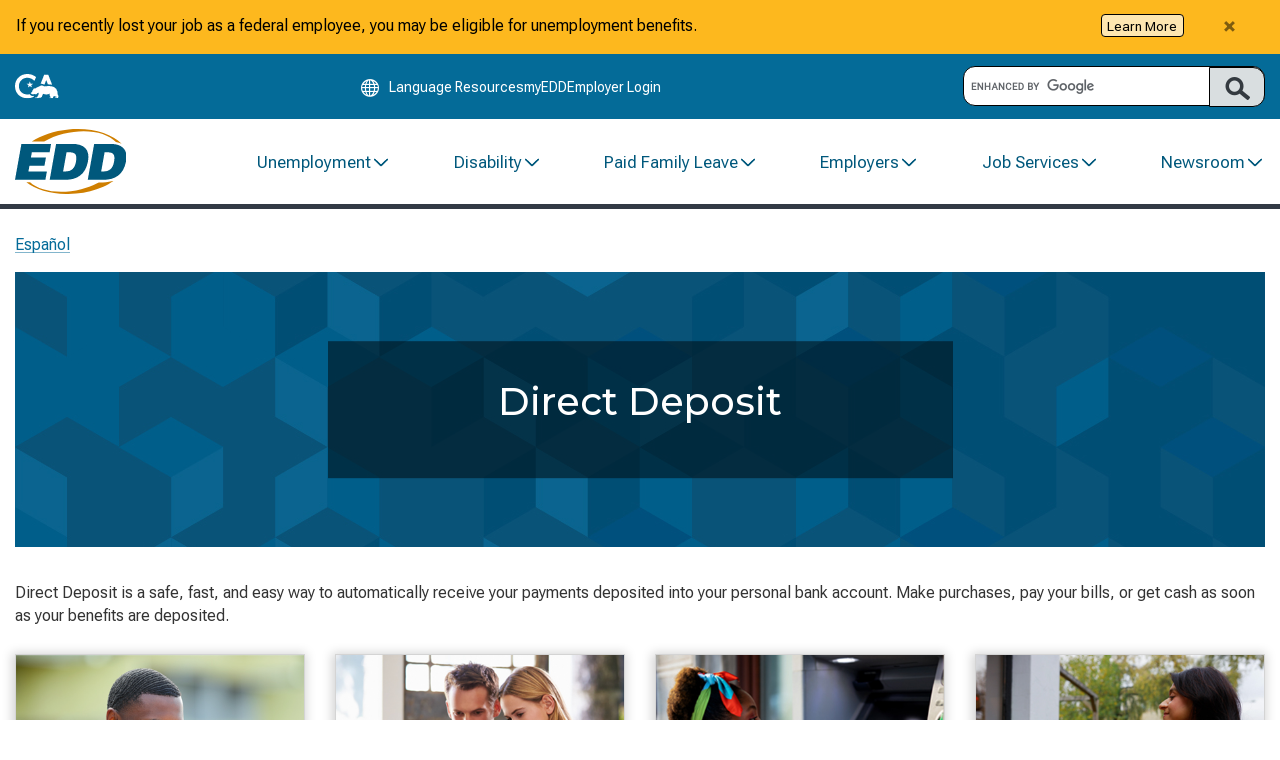

--- FILE ---
content_type: text/html; charset=utf-8
request_url: https://edd.ca.gov/en/about_edd/your-benefit-payment-options/benefit-payment-option-direct-deposit/
body_size: 117071
content:


<!DOCTYPE html>
<html lang="en" class="no-js">

<head>
    
<meta charset="utf-8">
<meta http-equiv="X-UA-Compatible" content="IE=edge">
<meta name="HandheldFriendly" content="True">
<meta name="MobileOptimized" content="320">
<meta name="viewport" content="width=device-width, initial-scale=1.0, viewport-fit=cover" />
<meta name="Author" content="Employment Development Department" />
<meta name="theme-color" content="#046B98">

    <meta name="keywords" content="EDD direct deposit, EDD benefit payment, California EDD payments, myEDD direct deposit, unemployment direct deposit, disability benefits deposit, paid family leave deposit, bank routing EDD, set up direct deposit EDD, secure direct deposit" />

    <meta name="description" content="Set up secure, fast, and reliable direct deposit for your EDD benefit payments — log in to myEDD, add your bank routing and account information, and receive unemployment, disability, or Paid Family Leave benefits directly in your bank account." />

<title>Direct Deposit</title>

<link rel="stylesheet" href="/Assets/css/cagov.core.min-6-30-25.css">
<link rel="stylesheet" href="/Assets/css/colorscheme-oceanside.css">
<link rel="stylesheet" href="/Assets/css/customCss/googleSearch.css" />

<link rel="preconnect" href="https://fonts.googleapis.com">
<link rel="preconnect" href="https://fonts.gstatic.com" crossorigin>

<link href="https://fonts.googleapis.com/css2?family=Montserrat:ital,wght@0,100..900;1,100..900&family=Noto+Sans:ital,wght@0,100..900;1,100..900&family=Roboto+Flex:opsz,wght@8..144,100..1000&display=swap" rel="stylesheet">
<link href='https://fonts.googleapis.com/css?family=Source+Sans+Pro:400,700&display=swap' rel='stylesheet' type='text/css'>

<link href="/bundles/css?v=Zdn8ibzDqA7gti-2iPy5KeI8cixa7t2BC3N-ELWBiF41" rel="stylesheet"/>




    <script>
            (function (w, d, s, l, i) {
        w[l] = w[l] || []; w[l].push({
            'gtm.start':
                new Date().getTime(), event: 'gtm.js'
        }); var f = d.getElementsByTagName(s)[0],
            j = d.createElement(s), dl = l != 'dataLayer' ? '&l=' + l : ''; j.async = true; j.src =
                'https://www.googletagmanager.com/gtm.js?id=' + i + dl; f.parentNode.insertBefore(j, f);
    })(window,document,'script','dataLayer','GTM-N8KVMBR');
    </script>

<script>
    (function () {
        var id = 'global-alert-649ae30a-9f3d-41cf-9c11-74ebf32649e1';
        var name = 'alert-' + id;

        function hasCookie(n) {
            return document.cookie.split(';').some(function (c) {
                return c.trim().indexOf(n + '=') === 0;
            });
        }

        if (!hasCookie(name)) {
            document.addEventListener('DOMContentLoaded', function () {
                var el = document.querySelector('.alert-banner[data-alert-id="' + id + '"]');
                if (el) el.classList.remove('prehide');
            });
        }
    })();
</script>

<script src="https://code.jquery.com/jquery-3.4.1.min.js"
        integrity="sha256-CSXorXvZcTkaix6Yvo6HppcZGetbYMGWSFlBw8HfCJo="
        crossorigin="anonymous"></script>
<script>
    if (typeof jQuery == 'undefined') {
        document.write(unescape("%3Cscript src='/Assets/js/libs/jquery.js' type='text/javascript'%3E%3C/script%3E"));
    }
</script>

<script src="https://code.jquery.com/jquery-migrate-3.0.1.min.js"></script>

<script>
    if (typeof jQuery.migrateWarnings == 'undefined') {
        document.write(unescape("%3Cscript src='/Assets/js/libs/jquery-migrate-3.0.1.js' type='text/javascript'%3E%3C/script%3E"));
    }
</script>

<script src="/Assets/js/jq_expand.js"></script>

<link rel="manifest" href="/manifest.json">
<link rel="icon" href="/favicon.ico">
<link rel="icon" sizes="192x192" href="/Assets/images/apple-touch-icon-192x192.png">

<!-- This module allows for the loading of the custom header code -->

<style>
.full-width-title h1 {
display: none;
}
.width-control {
width:90%;
margin: auto;
}
.article-button-width-control {
width:87.75%;
margin: auto;
}
.article-button-align{
float:left;
}
.newsletter-article-title {
position: relative;
margin-bottom: 25px;
}
.newsletter-article-link {
position: absolute; left: 15; bottom: 0;
}
@media (max-width: 768px) {
		
.width-control {
width:90%;
}
.article-button-width-control {
width:100%;
}
.article-button-align{
float:none;
}
	}

.card-img-top {
    border-top-left-radius: 0 !important;
    border-top-right-radius: 0 !important;
   /* box-shadow: -1px 2px 5px 5px lightgray;*/
box-shadow: -1px 1px 10px 3px lightgray;
}
</style>




<script type="application/ld+json">
    {
  "@context": "https://schema.org",
  "datePublished": "2024-06-17",
  "dateModified": "2025-11-24"
}
</script>


<!-- Include Google Analytics -->

    <!-- Google Analytics tag (gtag.js) -->
    <script async src="https://www.googletagmanager.com/gtag/js?id=G-KF25MR5YHK"></script>
    <script>
        window.dataLayer = window.dataLayer || [];
        function gtag() { dataLayer.push(arguments); }
        gtag('js', new Date());
        gtag('config', 'G-KF25MR5YHK'); //GA4 edd.ca.gov ID
        gtag('config', 'G-69TD0KNT0F'); // statewide GA4 ID
        </script>
</head>

<body class="primary inner-page">
    <div id='ZN_9HxZEDQ06FHFeTk'><!--DO NOT REMOVE-CONTENTS PLACED HERE--></div>


    <noscript>
        <iframe src="https://www.googletagmanager.com/ns.html?id=GTM-N8KVMBR" height="0" width="0" style="display:none;visibility:hidden"></iframe>
    </noscript>

    <div id="skip-to-content"><a href="#main-content">Skip to Main Content</a></div>
    





    


<header class="site-header" role="banner">




    <div class="prehide alert alert-severe alert-dismissible  alert-banner" data-alert-id="global-alert-649ae30a-9f3d-41cf-9c11-74ebf32649e1" role="status">
        <div class="container">
                <button type="button" class="close" data-dismiss="alert" aria-label="Close alert"><span aria-hidden="true">&times;</span></button>
            <span class="alert-text"><p class="mt-2">If you recently lost your job as a federal employee, you may be eligible for unemployment benefits.<a class="alert-link btn btn-default btn-xs" href="/link/ed2a191e1eb14ccd9142b71dc7622f43.aspx">Learn More</a></p></span>
        </div>
    </div>

<script type="text/javascript" defer>
    document.addEventListener('DOMContentLoaded', function () {
        $(document).ready(function () {
            function setCookie(cname, cvalue, exminutes) {
                var d = new Date();
                d.setTime(d.getTime() + (exminutes * 60 * 1000));
                var expires = "expires=" + d.toUTCString();
                document.cookie = cname + "=" + cvalue + ";" + expires + ";path=/";
            }

            function getCookie(cname) {
                var name = cname + "=";
                var decodedCookie = decodeURIComponent(document.cookie);
                var ca = decodedCookie.split(';');
                for (var i = 0; i < ca.length; i++) {
                    var c = ca[i];
                    while (c.charAt(0) == ' ') {
                        c = c.substring(1);
                    }
                    if (c.indexOf(name) == 0) {
                        return c.substring(name.length, c.length);
                    }
                }
                return "";
            }

            $(".alert").each(function () {
                if ($(this).data('alert-id')) {
                    var alertId = $(this).data('alert-id');
                    var alertCookie = getCookie("alert-" + alertId);
                    if (alertCookie != "") {
                        $(this).hide();
                    }
                }
            });

            $(".alert .close").off('click').on('click', function () {
                if ($(this).parents('.alert').data('alert-id')) {
                    var alertId = $(this).parents('.alert').data('alert-id');
                    setCookie("alert-" + alertId, alertId, 15);
                }
            });

            $(".alert-cookie").each(function () {
                if ($(this).data('cookie-id')) {
                    var cookieId = $(this).data('cookie-id');
                    var cookieId = getCookie("cookie-" + cookieId);
                    if (cookieId != "") {
                        $(this).hide();
                    }
                }
            });

            $(".alert-cookie .close").off('click').on('click', function () {
                console.log($(this).parents('.alert-cookie').data('cookie-id'));
                if ($(this).parents('.alert-cookie').data('cookie-id')) {
                    var cookieId = $(this).parents('.alert-cookie').data('cookie-id');
                    console.log(cookieId);
                    setCookie("cookie-" + cookieId, cookieId, 15);
                }
            });
        });
    });
</script>


    <div class="site-utility-header" role="navigation" aria-label="Utility">
        <div class="container utility-header-inner">
                <div class="utility-logo">
                    <a href="https://ca.gov" lang="en" onclick="ga('send', 'event', 'Header', 'Utility Click', 'Utility CAGov')">
                        <img src="/siteassets/images/edd-branding/ca-logo.svg" class="utility-header-logo" alt="CA.gov logo" />
                    </a>
                </div>

                <ul class="utility-header-link-container">
                    <li class="utility-header-language-resources-link utility-header-link">
    <a href="#"
       data-toggle="modal"
       data-target="#languageChoice"
       style="text-decoration: none;"
       class="language-resources-link"
       onclick="gtag('event','click',{'event_category':'Header','event_label':'Language Resource Modal Click'});">

        <span class="ca-gov-icon-globe"></span>
        <span id="LanguageOptions" class="">Language Resources</span>
    </a>


                    </li>

                        <li class="utility-header-link">
                            <a href="https://myedd.edd.ca.gov/s/" title="myEDD">
                                myEDD
                            </a>
                        </li>
                        <li class="utility-header-link">
                            <a href="/en/about_edd/employer_services_online/" title="Employer Login">
                                Employer Login
                            </a>
                        </li>
                </ul>

            <div class="utility-search" role="search">
                <div class="gcse-searchbox-only" data-resultsUrl="/en/Search"></div>
            </div>
        </div>
    </div>

    <div class="main-header">
        <div class="container main-header-inner">



<nav class="main-nav-wrapper" aria-label="Main Navigation">
    <a href="/" aria-label="Employment Development Department Home">
        <div class="main-nav-logo">
            <img src="/siteassets/images/edd-branding/edd-logo.svg" alt="Employment Development Department Home" />
        </div>
    </a>

    <button class="mobile-nav-toggle" aria-controls="mobile-nav" aria-expanded="false" aria-label="Toggle navigation">
        <span class="hidden">Open menu</span>
        <svg xmlns="http://www.w3.org/2000/svg" width="53" height="53" viewBox="0 0 53 53" fill="none" class="hamburger-icon">
            <g clip-path="url(#clip0)" transform="translate(0 6)">
                <path class="line line1" d="M3.34174 3.15038H49.6583" stroke="currentColor" stroke-width="2" />
                <path class="line line2" d="M3.34174 20.5045H49.6583" stroke="currentColor" stroke-width="2" />
                <path class="line line3" d="M3.34174 37.8496H49.6583" stroke="currentColor" stroke-width="2" />
            </g>
            <defs>
                <clipPath id="clip0">
                    <rect width="53" height="53" fill="white" />
                </clipPath>
            </defs>
        </svg>
    </button>

    <div class="main-nav-container">
        <ul id="main-nav-menu" class="main-nav-list" role="menubar">
            <li class="main-nav-item has-submenu" role="none">
                <button class="main-nav-link"
                        role="menuitem"
                        aria-haspopup="true"
                        aria-expanded="false"
                        aria-controls="submenu-nav-item-35589"
                        id="nav-toggle-nav-item-35589"
                        aria-label="Unemployment, has submenu">
                    <span>Unemployment</span>
                    <span class="chevron" aria-hidden="true">
                        <svg xmlns="http://www.w3.org/2000/svg" width="20" height="19" viewBox="0 0 20 19" fill="none">
                            <mask id="path-1-inside-1_638_939" fill="white">
                                <path d="M3.00073 5.62777L3.00073 5.36667C3.14098 4.90974 3.6526 4.68752 4.09226 4.93752L9.98961 10.5373L15.9073 4.93682C16.5948 4.56253 17.3215 5.29236 16.8491 5.91526L10.5063 11.9768C10.2243 12.2303 9.77378 12.2296 9.49326 11.9768L3.14971 5.91595L3 5.62777L3.00073 5.62777Z" />
                            </mask>
                            <path d="M3.00073 5.62777L3.00073 5.36667C3.14098 4.90974 3.6526 4.68752 4.09226 4.93752L9.98961 10.5373L15.9073 4.93682C16.5948 4.56253 17.3215 5.29236 16.8491 5.91526L10.5063 11.9768C10.2243 12.2303 9.77378 12.2296 9.49326 11.9768L3.14971 5.91595L3 5.62777L3.00073 5.62777Z" fill="#00587C" />
                            <path d="M3.00073 5.62777L3.00073 7.62777L5.00073 7.62777L5.00073 5.62777L3.00073 5.62777ZM3.00073 5.36667L1.08878 4.77978L1.00073 5.06662L1.00073 5.36667L3.00073 5.36667ZM4.09226 4.93752L5.46941 3.48719L5.29268 3.31937L5.08082 3.19891L4.09226 4.93752ZM9.98961 10.5373L8.61246 11.9876L9.98733 13.2931L11.3644 11.9899L9.98961 10.5373ZM15.9073 4.93682L14.951 3.18028L14.722 3.30497L14.5326 3.48421L15.9073 4.93682ZM16.8491 5.91526L18.2309 7.36116L18.3463 7.25091L18.4427 7.12375L16.8491 5.91526ZM10.5063 11.9768L11.8433 13.4642L11.866 13.4438L11.8881 13.4227L10.5063 11.9768ZM9.49326 11.9768L8.11163 13.4229L8.13275 13.4431L8.15444 13.4626L9.49326 11.9768ZM3.14971 5.91595L1.37489 6.83792L1.52797 7.13261L1.76808 7.36202L3.14971 5.91595ZM3 5.62777L3 3.62777L-0.292708 3.62777L1.22519 6.54974L3 5.62777ZM5.00073 5.62777L5.00073 5.36667L1.00073 5.36667L1.00073 5.62777L5.00073 5.62777ZM4.91268 5.95355C4.68733 6.68771 3.80603 7.07546 3.10371 6.67612L5.08082 3.19891C3.49917 2.29959 1.59464 3.13177 1.08878 4.77978L4.91268 5.95355ZM2.71511 6.38784L8.61246 11.9876L11.3668 9.08698L5.46941 3.48719L2.71511 6.38784ZM11.3644 11.9899L17.2821 6.38943L14.5326 3.48421L8.61487 9.0847L11.3644 11.9899ZM16.8636 6.69336C16.3878 6.95245 15.7726 6.84905 15.3824 6.44958C15.1917 6.25428 15.0342 5.9668 15.0048 5.61214C14.9736 5.2362 15.0973 4.91543 15.2555 4.70676L18.4427 7.12375C19.32 5.96695 19.0941 4.525 18.2439 3.65461C17.4366 2.82807 16.1143 2.5469 14.951 3.18028L16.8636 6.69336ZM15.4673 4.46935L9.12452 10.5309L11.8881 13.4227L18.2309 7.36116L15.4673 4.46935ZM9.16928 10.4894C9.64799 10.0591 10.3521 10.0585 10.8321 10.4911L8.15444 13.4626C9.19549 14.4007 10.8007 14.4015 11.8433 13.4642L9.16928 10.4894ZM10.8749 10.5308L4.53133 4.46989L1.76808 7.36202L8.11163 13.4229L10.8749 10.5308ZM4.92452 4.99398L4.77481 4.70579L1.22519 6.54974L1.37489 6.83792L4.92452 4.99398ZM3 7.62777L3.00073 7.62777L3.00073 3.62777L3 3.62777L3 7.62777Z" fill="#00587C" mask="url(#path-1-inside-1_638_939)" />
                        </svg>
                    </span>
                </button>

                    <ul id="submenu-nav-item-35589"
                        class="submenu two-column"
                        role="menu"
                        aria-labelledby="nav-toggle-nav-item-35589"
                        hidden>
                            <li>
                                <a href="/en/unemployment/" role="menuitem">Unemployment Benefits</a>
                            </li>
                            <li>
                                <a href="/en/unemployment/step-1-get-your-information-in-order/" role="menuitem">Step 1: Get Your Information in Order</a>
                            </li>
                            <li>
                                <a href="/en/unemployment/step-2-apply/" role="menuitem">Step 2: Apply</a>
                            </li>
                            <li>
                                <a href="/en/unemployment/step-3-register-in-caljobs/" role="menuitem">Step 3: Register in CalJOBS</a>
                            </li>
                            <li>
                                <a href="/en/unemployment/step-4-review-benefit-documents/" role="menuitem">Step 4: Review Benefit Documents</a>
                            </li>
                            <li>
                                <a href="/en/unemployment/step-5-certify-for-benefits-to-avoid-delays/" role="menuitem">Step 5: Certify for Benefits</a>
                            </li>
                            <li>
                                <a href="/en/unemployment/step-6-receive-your-first-payment/" role="menuitem">Step 6: Receive Your First Payment</a>
                            </li>
                            <li>
                                <a href="/en/unemployment/step-7-continue-to-certify/" role="menuitem">Step 7: Continue to Certify</a>
                            </li>
                            <li>
                                <a href="/en/unemployment/step-8-end-your-benefits/" role="menuitem">Step 8: End Your Benefits</a>
                            </li>
                            <li>
                                <a href="/en/unemployment/claim-status/" role="menuitem">Determinations and Eligibility</a>
                            </li>
                            <li>
                                <a href="/en/unemployment/appeals/" role="menuitem">Appeals</a>
                            </li>
                            <li>
                                <a href="/en/unemployment/overpayments-and-penalties/" role="menuitem">Overpayments and Penalties</a>
                            </li>
                    </ul>
            </li>
            <li class="main-nav-item has-submenu" role="none">
                <button class="main-nav-link"
                        role="menuitem"
                        aria-haspopup="true"
                        aria-expanded="false"
                        aria-controls="submenu-nav-item-35590"
                        id="nav-toggle-nav-item-35590"
                        aria-label="Disability, has submenu">
                    <span>Disability</span>
                    <span class="chevron" aria-hidden="true">
                        <svg xmlns="http://www.w3.org/2000/svg" width="20" height="19" viewBox="0 0 20 19" fill="none">
                            <mask id="path-1-inside-1_638_939" fill="white">
                                <path d="M3.00073 5.62777L3.00073 5.36667C3.14098 4.90974 3.6526 4.68752 4.09226 4.93752L9.98961 10.5373L15.9073 4.93682C16.5948 4.56253 17.3215 5.29236 16.8491 5.91526L10.5063 11.9768C10.2243 12.2303 9.77378 12.2296 9.49326 11.9768L3.14971 5.91595L3 5.62777L3.00073 5.62777Z" />
                            </mask>
                            <path d="M3.00073 5.62777L3.00073 5.36667C3.14098 4.90974 3.6526 4.68752 4.09226 4.93752L9.98961 10.5373L15.9073 4.93682C16.5948 4.56253 17.3215 5.29236 16.8491 5.91526L10.5063 11.9768C10.2243 12.2303 9.77378 12.2296 9.49326 11.9768L3.14971 5.91595L3 5.62777L3.00073 5.62777Z" fill="#00587C" />
                            <path d="M3.00073 5.62777L3.00073 7.62777L5.00073 7.62777L5.00073 5.62777L3.00073 5.62777ZM3.00073 5.36667L1.08878 4.77978L1.00073 5.06662L1.00073 5.36667L3.00073 5.36667ZM4.09226 4.93752L5.46941 3.48719L5.29268 3.31937L5.08082 3.19891L4.09226 4.93752ZM9.98961 10.5373L8.61246 11.9876L9.98733 13.2931L11.3644 11.9899L9.98961 10.5373ZM15.9073 4.93682L14.951 3.18028L14.722 3.30497L14.5326 3.48421L15.9073 4.93682ZM16.8491 5.91526L18.2309 7.36116L18.3463 7.25091L18.4427 7.12375L16.8491 5.91526ZM10.5063 11.9768L11.8433 13.4642L11.866 13.4438L11.8881 13.4227L10.5063 11.9768ZM9.49326 11.9768L8.11163 13.4229L8.13275 13.4431L8.15444 13.4626L9.49326 11.9768ZM3.14971 5.91595L1.37489 6.83792L1.52797 7.13261L1.76808 7.36202L3.14971 5.91595ZM3 5.62777L3 3.62777L-0.292708 3.62777L1.22519 6.54974L3 5.62777ZM5.00073 5.62777L5.00073 5.36667L1.00073 5.36667L1.00073 5.62777L5.00073 5.62777ZM4.91268 5.95355C4.68733 6.68771 3.80603 7.07546 3.10371 6.67612L5.08082 3.19891C3.49917 2.29959 1.59464 3.13177 1.08878 4.77978L4.91268 5.95355ZM2.71511 6.38784L8.61246 11.9876L11.3668 9.08698L5.46941 3.48719L2.71511 6.38784ZM11.3644 11.9899L17.2821 6.38943L14.5326 3.48421L8.61487 9.0847L11.3644 11.9899ZM16.8636 6.69336C16.3878 6.95245 15.7726 6.84905 15.3824 6.44958C15.1917 6.25428 15.0342 5.9668 15.0048 5.61214C14.9736 5.2362 15.0973 4.91543 15.2555 4.70676L18.4427 7.12375C19.32 5.96695 19.0941 4.525 18.2439 3.65461C17.4366 2.82807 16.1143 2.5469 14.951 3.18028L16.8636 6.69336ZM15.4673 4.46935L9.12452 10.5309L11.8881 13.4227L18.2309 7.36116L15.4673 4.46935ZM9.16928 10.4894C9.64799 10.0591 10.3521 10.0585 10.8321 10.4911L8.15444 13.4626C9.19549 14.4007 10.8007 14.4015 11.8433 13.4642L9.16928 10.4894ZM10.8749 10.5308L4.53133 4.46989L1.76808 7.36202L8.11163 13.4229L10.8749 10.5308ZM4.92452 4.99398L4.77481 4.70579L1.22519 6.54974L1.37489 6.83792L4.92452 4.99398ZM3 7.62777L3.00073 7.62777L3.00073 3.62777L3 3.62777L3 7.62777Z" fill="#00587C" mask="url(#path-1-inside-1_638_939)" />
                        </svg>
                    </span>
                </button>

                    <ul id="submenu-nav-item-35590"
                        class="submenu two-column"
                        role="menu"
                        aria-labelledby="nav-toggle-nav-item-35590"
                        hidden>
                            <li>
                                <a href="/en/disability/disability_insurance/" role="menuitem">Disability Insurance Benefits</a>
                            </li>
                            <li>
                                <a href="/en/disability/step-1-get-your-information-in-order/" role="menuitem">Step 1: Get Your Information in Order</a>
                            </li>
                            <li>
                                <a href="/en/disability/step-2-apply/" role="menuitem">Step 2: Apply</a>
                            </li>
                            <li>
                                <a href="/en/disability/step-3-have-a-medical-certification-completed/" role="menuitem">Step 3: Have a Medical Certification Completed</a>
                            </li>
                            <li>
                                <a href="/en/disability/step-4-review-benefit-documents/" role="menuitem">Step 4: Review Benefit Documents</a>
                            </li>
                            <li>
                                <a href="/en/disability/step-5-receive-your-first-payment/" role="menuitem">Step 5: Receive Your First Payment</a>
                            </li>
                            <li>
                                <a href="/en/disability/step-6-manage-benefits/" role="menuitem">Step 6: Manage Benefits</a>
                            </li>
                            <li>
                                <a href="/en/disability/step-7-end-your-benefits/" role="menuitem">Step 7: End Your Benefits</a>
                            </li>
                            <li>
                                <a href="/en/disability/Am_I_Eligible_for_DI_Benefits/" role="menuitem">Eligibility Requirements</a>
                            </li>
                            <li>
                                <a href="/en/disability/appeals/" role="menuitem">Appeals</a>
                            </li>
                            <li>
                                <a href="/en/about_edd/events-and-seminars/" role="menuitem">Events and Educational Webinars</a>
                            </li>
                    </ul>
            </li>
            <li class="main-nav-item has-submenu" role="none">
                <button class="main-nav-link"
                        role="menuitem"
                        aria-haspopup="true"
                        aria-expanded="false"
                        aria-controls="submenu-nav-item-35591"
                        id="nav-toggle-nav-item-35591"
                        aria-label="Paid Family Leave, has submenu">
                    <span>Paid Family Leave</span>
                    <span class="chevron" aria-hidden="true">
                        <svg xmlns="http://www.w3.org/2000/svg" width="20" height="19" viewBox="0 0 20 19" fill="none">
                            <mask id="path-1-inside-1_638_939" fill="white">
                                <path d="M3.00073 5.62777L3.00073 5.36667C3.14098 4.90974 3.6526 4.68752 4.09226 4.93752L9.98961 10.5373L15.9073 4.93682C16.5948 4.56253 17.3215 5.29236 16.8491 5.91526L10.5063 11.9768C10.2243 12.2303 9.77378 12.2296 9.49326 11.9768L3.14971 5.91595L3 5.62777L3.00073 5.62777Z" />
                            </mask>
                            <path d="M3.00073 5.62777L3.00073 5.36667C3.14098 4.90974 3.6526 4.68752 4.09226 4.93752L9.98961 10.5373L15.9073 4.93682C16.5948 4.56253 17.3215 5.29236 16.8491 5.91526L10.5063 11.9768C10.2243 12.2303 9.77378 12.2296 9.49326 11.9768L3.14971 5.91595L3 5.62777L3.00073 5.62777Z" fill="#00587C" />
                            <path d="M3.00073 5.62777L3.00073 7.62777L5.00073 7.62777L5.00073 5.62777L3.00073 5.62777ZM3.00073 5.36667L1.08878 4.77978L1.00073 5.06662L1.00073 5.36667L3.00073 5.36667ZM4.09226 4.93752L5.46941 3.48719L5.29268 3.31937L5.08082 3.19891L4.09226 4.93752ZM9.98961 10.5373L8.61246 11.9876L9.98733 13.2931L11.3644 11.9899L9.98961 10.5373ZM15.9073 4.93682L14.951 3.18028L14.722 3.30497L14.5326 3.48421L15.9073 4.93682ZM16.8491 5.91526L18.2309 7.36116L18.3463 7.25091L18.4427 7.12375L16.8491 5.91526ZM10.5063 11.9768L11.8433 13.4642L11.866 13.4438L11.8881 13.4227L10.5063 11.9768ZM9.49326 11.9768L8.11163 13.4229L8.13275 13.4431L8.15444 13.4626L9.49326 11.9768ZM3.14971 5.91595L1.37489 6.83792L1.52797 7.13261L1.76808 7.36202L3.14971 5.91595ZM3 5.62777L3 3.62777L-0.292708 3.62777L1.22519 6.54974L3 5.62777ZM5.00073 5.62777L5.00073 5.36667L1.00073 5.36667L1.00073 5.62777L5.00073 5.62777ZM4.91268 5.95355C4.68733 6.68771 3.80603 7.07546 3.10371 6.67612L5.08082 3.19891C3.49917 2.29959 1.59464 3.13177 1.08878 4.77978L4.91268 5.95355ZM2.71511 6.38784L8.61246 11.9876L11.3668 9.08698L5.46941 3.48719L2.71511 6.38784ZM11.3644 11.9899L17.2821 6.38943L14.5326 3.48421L8.61487 9.0847L11.3644 11.9899ZM16.8636 6.69336C16.3878 6.95245 15.7726 6.84905 15.3824 6.44958C15.1917 6.25428 15.0342 5.9668 15.0048 5.61214C14.9736 5.2362 15.0973 4.91543 15.2555 4.70676L18.4427 7.12375C19.32 5.96695 19.0941 4.525 18.2439 3.65461C17.4366 2.82807 16.1143 2.5469 14.951 3.18028L16.8636 6.69336ZM15.4673 4.46935L9.12452 10.5309L11.8881 13.4227L18.2309 7.36116L15.4673 4.46935ZM9.16928 10.4894C9.64799 10.0591 10.3521 10.0585 10.8321 10.4911L8.15444 13.4626C9.19549 14.4007 10.8007 14.4015 11.8433 13.4642L9.16928 10.4894ZM10.8749 10.5308L4.53133 4.46989L1.76808 7.36202L8.11163 13.4229L10.8749 10.5308ZM4.92452 4.99398L4.77481 4.70579L1.22519 6.54974L1.37489 6.83792L4.92452 4.99398ZM3 7.62777L3.00073 7.62777L3.00073 3.62777L3 3.62777L3 7.62777Z" fill="#00587C" mask="url(#path-1-inside-1_638_939)" />
                        </svg>
                    </span>
                </button>

                    <ul id="submenu-nav-item-35591"
                        class="submenu two-column"
                        role="menu"
                        aria-labelledby="nav-toggle-nav-item-35591"
                        hidden>
                            <li>
                                <a href="/en/disability/paid-family-leave/" role="menuitem">Paid Family Leave Benefits</a>
                            </li>
                            <li>
                                <a href="/en/disability/paid-family-leave/step-1-get-your-information-in-order/" role="menuitem">Step 1: Get Your Information in Order</a>
                            </li>
                            <li>
                                <a href="/en/disability/paid-family-leave/step-2-apply/" role="menuitem">Step 2: Apply</a>
                            </li>
                            <li>
                                <a href="/en/disability/paid-family-leave/step-3-submit-required-documents/" role="menuitem">Step 3: Submit Required Documents</a>
                            </li>
                            <li>
                                <a href="/en/disability/paid-family-leave/step-4-review-benefit-documents/" role="menuitem">Step 4: Review Benefit Documents</a>
                            </li>
                            <li>
                                <a href="/en/disability/paid-family-leave/step-5-receive-your-first-payment/" role="menuitem">Step 5: Receive Your First Payment</a>
                            </li>
                            <li>
                                <a href="/en/disability/paid-family-leave/step-6-manage-benefits/" role="menuitem">Step 6: Manage Benefits</a>
                            </li>
                            <li>
                                <a href="/en/disability/paid-family-leave/step-7-end-your-benefits/" role="menuitem">Step 7: End Your Benefits</a>
                            </li>
                            <li>
                                <a href="/en/disability/Am_I_Eligible_for_PFL_Benefits/" role="menuitem">Eligibility Requirements</a>
                            </li>
                            <li>
                                <a href="/en/disability/appeals/" role="menuitem">Appeals</a>
                            </li>
                            <li>
                                <a href="/en/disability/paid-family-leave/Physicians-and-Practitioners/" role="menuitem">Physicians and Practitioners</a>
                            </li>
                            <li>
                                <a href="/en/disability/paid-family-leave/Employers/" role="menuitem">Employers</a>
                            </li>
                            <li>
                                <a href="/en/about_edd/events-and-seminars/" role="menuitem">Events and Educational Webinars</a>
                            </li>
                    </ul>
            </li>
            <li class="main-nav-item has-submenu" role="none">
                <button class="main-nav-link"
                        role="menuitem"
                        aria-haspopup="true"
                        aria-expanded="false"
                        aria-controls="submenu-nav-item-35595"
                        id="nav-toggle-nav-item-35595"
                        aria-label="Employers, has submenu">
                    <span>Employers</span>
                    <span class="chevron" aria-hidden="true">
                        <svg xmlns="http://www.w3.org/2000/svg" width="20" height="19" viewBox="0 0 20 19" fill="none">
                            <mask id="path-1-inside-1_638_939" fill="white">
                                <path d="M3.00073 5.62777L3.00073 5.36667C3.14098 4.90974 3.6526 4.68752 4.09226 4.93752L9.98961 10.5373L15.9073 4.93682C16.5948 4.56253 17.3215 5.29236 16.8491 5.91526L10.5063 11.9768C10.2243 12.2303 9.77378 12.2296 9.49326 11.9768L3.14971 5.91595L3 5.62777L3.00073 5.62777Z" />
                            </mask>
                            <path d="M3.00073 5.62777L3.00073 5.36667C3.14098 4.90974 3.6526 4.68752 4.09226 4.93752L9.98961 10.5373L15.9073 4.93682C16.5948 4.56253 17.3215 5.29236 16.8491 5.91526L10.5063 11.9768C10.2243 12.2303 9.77378 12.2296 9.49326 11.9768L3.14971 5.91595L3 5.62777L3.00073 5.62777Z" fill="#00587C" />
                            <path d="M3.00073 5.62777L3.00073 7.62777L5.00073 7.62777L5.00073 5.62777L3.00073 5.62777ZM3.00073 5.36667L1.08878 4.77978L1.00073 5.06662L1.00073 5.36667L3.00073 5.36667ZM4.09226 4.93752L5.46941 3.48719L5.29268 3.31937L5.08082 3.19891L4.09226 4.93752ZM9.98961 10.5373L8.61246 11.9876L9.98733 13.2931L11.3644 11.9899L9.98961 10.5373ZM15.9073 4.93682L14.951 3.18028L14.722 3.30497L14.5326 3.48421L15.9073 4.93682ZM16.8491 5.91526L18.2309 7.36116L18.3463 7.25091L18.4427 7.12375L16.8491 5.91526ZM10.5063 11.9768L11.8433 13.4642L11.866 13.4438L11.8881 13.4227L10.5063 11.9768ZM9.49326 11.9768L8.11163 13.4229L8.13275 13.4431L8.15444 13.4626L9.49326 11.9768ZM3.14971 5.91595L1.37489 6.83792L1.52797 7.13261L1.76808 7.36202L3.14971 5.91595ZM3 5.62777L3 3.62777L-0.292708 3.62777L1.22519 6.54974L3 5.62777ZM5.00073 5.62777L5.00073 5.36667L1.00073 5.36667L1.00073 5.62777L5.00073 5.62777ZM4.91268 5.95355C4.68733 6.68771 3.80603 7.07546 3.10371 6.67612L5.08082 3.19891C3.49917 2.29959 1.59464 3.13177 1.08878 4.77978L4.91268 5.95355ZM2.71511 6.38784L8.61246 11.9876L11.3668 9.08698L5.46941 3.48719L2.71511 6.38784ZM11.3644 11.9899L17.2821 6.38943L14.5326 3.48421L8.61487 9.0847L11.3644 11.9899ZM16.8636 6.69336C16.3878 6.95245 15.7726 6.84905 15.3824 6.44958C15.1917 6.25428 15.0342 5.9668 15.0048 5.61214C14.9736 5.2362 15.0973 4.91543 15.2555 4.70676L18.4427 7.12375C19.32 5.96695 19.0941 4.525 18.2439 3.65461C17.4366 2.82807 16.1143 2.5469 14.951 3.18028L16.8636 6.69336ZM15.4673 4.46935L9.12452 10.5309L11.8881 13.4227L18.2309 7.36116L15.4673 4.46935ZM9.16928 10.4894C9.64799 10.0591 10.3521 10.0585 10.8321 10.4911L8.15444 13.4626C9.19549 14.4007 10.8007 14.4015 11.8433 13.4642L9.16928 10.4894ZM10.8749 10.5308L4.53133 4.46989L1.76808 7.36202L8.11163 13.4229L10.8749 10.5308ZM4.92452 4.99398L4.77481 4.70579L1.22519 6.54974L1.37489 6.83792L4.92452 4.99398ZM3 7.62777L3.00073 7.62777L3.00073 3.62777L3 3.62777L3 7.62777Z" fill="#00587C" mask="url(#path-1-inside-1_638_939)" />
                        </svg>
                    </span>
                </button>

                    <ul id="submenu-nav-item-35595"
                        class="submenu two-column"
                        role="menu"
                        aria-labelledby="nav-toggle-nav-item-35595"
                        hidden>
                            <li>
                                <a href="/en/employers/" role="menuitem">Employers Portal</a>
                            </li>
                            <li>
                                <a href="/en/payroll_taxes/Am_I_Required_to_Register_as_an_Employer/" role="menuitem">Register as an Employer</a>
                            </li>
                            <li>
                                <a href="/en/payroll_taxes/" role="menuitem">Payroll Taxes</a>
                            </li>
                            <li>
                                <a href="/en/payroll_taxes/payroll-tax-webinars/" role="menuitem">Payroll Tax Webinars</a>
                            </li>
                            <li>
                                <a href="/en/payroll_taxes/Due_Dates_Calendar/" role="menuitem">Calendar – Payroll Tax Due Dates</a>
                            </li>
                            <li>
                                <a href="/en/payroll_taxes/forms_and_publications/" role="menuitem">Payroll Taxes – Forms and Publications</a>
                            </li>
                            <li>
                                <a href="/en/unemployment/work_sharing_program/" role="menuitem">Work Sharing</a>
                            </li>
                            <li>
                                <a href="/en/jobs_and_training/Work_Opportunity_Tax_Credit/" role="menuitem">Work Opportunity Tax Credit</a>
                            </li>
                            <li>
                                <a href="/en/jobs_and_training/Employer_Information/" role="menuitem">Hiring and Training Services for Employers</a>
                            </li>
                            <li>
                                <a href="/en/unemployment/Employer_Information/" role="menuitem">Unemployment Insurance Employer Information</a>
                            </li>
                            <li>
                                <a href="/en/disability/Employer-Information/" role="menuitem">State Disability Insurance Employer Information</a>
                            </li>
                    </ul>
            </li>
            <li class="main-nav-item has-submenu" role="none">
                <button class="main-nav-link"
                        role="menuitem"
                        aria-haspopup="true"
                        aria-expanded="false"
                        aria-controls="submenu-nav-item-35596"
                        id="nav-toggle-nav-item-35596"
                        aria-label="Job Services, has submenu">
                    <span>Job Services</span>
                    <span class="chevron" aria-hidden="true">
                        <svg xmlns="http://www.w3.org/2000/svg" width="20" height="19" viewBox="0 0 20 19" fill="none">
                            <mask id="path-1-inside-1_638_939" fill="white">
                                <path d="M3.00073 5.62777L3.00073 5.36667C3.14098 4.90974 3.6526 4.68752 4.09226 4.93752L9.98961 10.5373L15.9073 4.93682C16.5948 4.56253 17.3215 5.29236 16.8491 5.91526L10.5063 11.9768C10.2243 12.2303 9.77378 12.2296 9.49326 11.9768L3.14971 5.91595L3 5.62777L3.00073 5.62777Z" />
                            </mask>
                            <path d="M3.00073 5.62777L3.00073 5.36667C3.14098 4.90974 3.6526 4.68752 4.09226 4.93752L9.98961 10.5373L15.9073 4.93682C16.5948 4.56253 17.3215 5.29236 16.8491 5.91526L10.5063 11.9768C10.2243 12.2303 9.77378 12.2296 9.49326 11.9768L3.14971 5.91595L3 5.62777L3.00073 5.62777Z" fill="#00587C" />
                            <path d="M3.00073 5.62777L3.00073 7.62777L5.00073 7.62777L5.00073 5.62777L3.00073 5.62777ZM3.00073 5.36667L1.08878 4.77978L1.00073 5.06662L1.00073 5.36667L3.00073 5.36667ZM4.09226 4.93752L5.46941 3.48719L5.29268 3.31937L5.08082 3.19891L4.09226 4.93752ZM9.98961 10.5373L8.61246 11.9876L9.98733 13.2931L11.3644 11.9899L9.98961 10.5373ZM15.9073 4.93682L14.951 3.18028L14.722 3.30497L14.5326 3.48421L15.9073 4.93682ZM16.8491 5.91526L18.2309 7.36116L18.3463 7.25091L18.4427 7.12375L16.8491 5.91526ZM10.5063 11.9768L11.8433 13.4642L11.866 13.4438L11.8881 13.4227L10.5063 11.9768ZM9.49326 11.9768L8.11163 13.4229L8.13275 13.4431L8.15444 13.4626L9.49326 11.9768ZM3.14971 5.91595L1.37489 6.83792L1.52797 7.13261L1.76808 7.36202L3.14971 5.91595ZM3 5.62777L3 3.62777L-0.292708 3.62777L1.22519 6.54974L3 5.62777ZM5.00073 5.62777L5.00073 5.36667L1.00073 5.36667L1.00073 5.62777L5.00073 5.62777ZM4.91268 5.95355C4.68733 6.68771 3.80603 7.07546 3.10371 6.67612L5.08082 3.19891C3.49917 2.29959 1.59464 3.13177 1.08878 4.77978L4.91268 5.95355ZM2.71511 6.38784L8.61246 11.9876L11.3668 9.08698L5.46941 3.48719L2.71511 6.38784ZM11.3644 11.9899L17.2821 6.38943L14.5326 3.48421L8.61487 9.0847L11.3644 11.9899ZM16.8636 6.69336C16.3878 6.95245 15.7726 6.84905 15.3824 6.44958C15.1917 6.25428 15.0342 5.9668 15.0048 5.61214C14.9736 5.2362 15.0973 4.91543 15.2555 4.70676L18.4427 7.12375C19.32 5.96695 19.0941 4.525 18.2439 3.65461C17.4366 2.82807 16.1143 2.5469 14.951 3.18028L16.8636 6.69336ZM15.4673 4.46935L9.12452 10.5309L11.8881 13.4227L18.2309 7.36116L15.4673 4.46935ZM9.16928 10.4894C9.64799 10.0591 10.3521 10.0585 10.8321 10.4911L8.15444 13.4626C9.19549 14.4007 10.8007 14.4015 11.8433 13.4642L9.16928 10.4894ZM10.8749 10.5308L4.53133 4.46989L1.76808 7.36202L8.11163 13.4229L10.8749 10.5308ZM4.92452 4.99398L4.77481 4.70579L1.22519 6.54974L1.37489 6.83792L4.92452 4.99398ZM3 7.62777L3.00073 7.62777L3.00073 3.62777L3 3.62777L3 7.62777Z" fill="#00587C" mask="url(#path-1-inside-1_638_939)" />
                        </svg>
                    </span>
                </button>

                    <ul id="submenu-nav-item-35596"
                        class="submenu two-column"
                        role="menu"
                        aria-labelledby="nav-toggle-nav-item-35596"
                        hidden>
                            <li>
                                <a href="/en/jobs_and_training/" role="menuitem">Job Services Portal</a>
                            </li>
                            <li>
                                <a href="/en/jobs_and_training/Caljobs/" role="menuitem">CalJOBS</a>
                            </li>
                            <li>
                                <a href="/en/jobs_and_training/TCLobby/" role="menuitem">America&#39;s Job Center of California</a>
                            </li>
                            <li>
                                <a href="/en/jobs_and_training/Job_Fairs_and_Workshops/" role="menuitem">Job Fairs and Workshops</a>
                            </li>
                            <li>
                                <a href="/en/jobs_and_training/services_for_veterans/" role="menuitem">Veterans Services</a>
                            </li>
                            <li>
                                <a href="/en/jobs_and_training/Employer_Information/" role="menuitem">Employer Information</a>
                            </li>
                            <li>
                                <a href="/en/jobs_and_training/Workforce_Partner_Information/" role="menuitem">Workforce Partner Information</a>
                            </li>
                            <li>
                                <a href="https://labormarketinfo.edd.ca.gov/" role="menuitem">Labor Market Information</a>
                            </li>
                    </ul>
            </li>
            <li class="main-nav-item has-submenu" role="none">
                <button class="main-nav-link"
                        role="menuitem"
                        aria-haspopup="true"
                        aria-expanded="false"
                        aria-controls="submenu-nav-item-35597"
                        id="nav-toggle-nav-item-35597"
                        aria-label="Newsroom, has submenu">
                    <span>Newsroom</span>
                    <span class="chevron" aria-hidden="true">
                        <svg xmlns="http://www.w3.org/2000/svg" width="20" height="19" viewBox="0 0 20 19" fill="none">
                            <mask id="path-1-inside-1_638_939" fill="white">
                                <path d="M3.00073 5.62777L3.00073 5.36667C3.14098 4.90974 3.6526 4.68752 4.09226 4.93752L9.98961 10.5373L15.9073 4.93682C16.5948 4.56253 17.3215 5.29236 16.8491 5.91526L10.5063 11.9768C10.2243 12.2303 9.77378 12.2296 9.49326 11.9768L3.14971 5.91595L3 5.62777L3.00073 5.62777Z" />
                            </mask>
                            <path d="M3.00073 5.62777L3.00073 5.36667C3.14098 4.90974 3.6526 4.68752 4.09226 4.93752L9.98961 10.5373L15.9073 4.93682C16.5948 4.56253 17.3215 5.29236 16.8491 5.91526L10.5063 11.9768C10.2243 12.2303 9.77378 12.2296 9.49326 11.9768L3.14971 5.91595L3 5.62777L3.00073 5.62777Z" fill="#00587C" />
                            <path d="M3.00073 5.62777L3.00073 7.62777L5.00073 7.62777L5.00073 5.62777L3.00073 5.62777ZM3.00073 5.36667L1.08878 4.77978L1.00073 5.06662L1.00073 5.36667L3.00073 5.36667ZM4.09226 4.93752L5.46941 3.48719L5.29268 3.31937L5.08082 3.19891L4.09226 4.93752ZM9.98961 10.5373L8.61246 11.9876L9.98733 13.2931L11.3644 11.9899L9.98961 10.5373ZM15.9073 4.93682L14.951 3.18028L14.722 3.30497L14.5326 3.48421L15.9073 4.93682ZM16.8491 5.91526L18.2309 7.36116L18.3463 7.25091L18.4427 7.12375L16.8491 5.91526ZM10.5063 11.9768L11.8433 13.4642L11.866 13.4438L11.8881 13.4227L10.5063 11.9768ZM9.49326 11.9768L8.11163 13.4229L8.13275 13.4431L8.15444 13.4626L9.49326 11.9768ZM3.14971 5.91595L1.37489 6.83792L1.52797 7.13261L1.76808 7.36202L3.14971 5.91595ZM3 5.62777L3 3.62777L-0.292708 3.62777L1.22519 6.54974L3 5.62777ZM5.00073 5.62777L5.00073 5.36667L1.00073 5.36667L1.00073 5.62777L5.00073 5.62777ZM4.91268 5.95355C4.68733 6.68771 3.80603 7.07546 3.10371 6.67612L5.08082 3.19891C3.49917 2.29959 1.59464 3.13177 1.08878 4.77978L4.91268 5.95355ZM2.71511 6.38784L8.61246 11.9876L11.3668 9.08698L5.46941 3.48719L2.71511 6.38784ZM11.3644 11.9899L17.2821 6.38943L14.5326 3.48421L8.61487 9.0847L11.3644 11.9899ZM16.8636 6.69336C16.3878 6.95245 15.7726 6.84905 15.3824 6.44958C15.1917 6.25428 15.0342 5.9668 15.0048 5.61214C14.9736 5.2362 15.0973 4.91543 15.2555 4.70676L18.4427 7.12375C19.32 5.96695 19.0941 4.525 18.2439 3.65461C17.4366 2.82807 16.1143 2.5469 14.951 3.18028L16.8636 6.69336ZM15.4673 4.46935L9.12452 10.5309L11.8881 13.4227L18.2309 7.36116L15.4673 4.46935ZM9.16928 10.4894C9.64799 10.0591 10.3521 10.0585 10.8321 10.4911L8.15444 13.4626C9.19549 14.4007 10.8007 14.4015 11.8433 13.4642L9.16928 10.4894ZM10.8749 10.5308L4.53133 4.46989L1.76808 7.36202L8.11163 13.4229L10.8749 10.5308ZM4.92452 4.99398L4.77481 4.70579L1.22519 6.54974L1.37489 6.83792L4.92452 4.99398ZM3 7.62777L3.00073 7.62777L3.00073 3.62777L3 3.62777L3 7.62777Z" fill="#00587C" mask="url(#path-1-inside-1_638_939)" />
                        </svg>
                    </span>
                </button>

                    <ul id="submenu-nav-item-35597"
                        class="submenu"
                        role="menu"
                        aria-labelledby="nav-toggle-nav-item-35597"
                        hidden>
                            <li>
                                <a href="/en/newsroom/" role="menuitem">News Releases and Helpful Links</a>
                            </li>
                            <li>
                                <a href="/en/newsroom/benefitting-californians/" role="menuitem">Benefiting Californians Blog</a>
                            </li>
                            <li>
                                <a href="/en/about_edd/eddnext/" role="menuitem">EDDNext Modernization Updates</a>
                            </li>
                            <li>
                                <a href="/en/about_edd/public_records_request/" role="menuitem">Public Records Request</a>
                            </li>
                            <li>
                                <a href="/en/about_edd/quick_statistics/" role="menuitem">Quick Statistics</a>
                            </li>
                            <li>
                                <a href="https://labormarketinfo.edd.ca.gov/" role="menuitem">Labor Market Information</a>
                            </li>
                            <li>
                                <a href="/en/newsroom/facts-and-stats/dashboard/" role="menuitem">Unemployment Data Dashboard</a>
                            </li>
                    </ul>
            </li>
        </ul>
    </div>
</nav>
        </div>
    </div>

    <!-- Mobile Menu -->
    <div id="mobile-nav" class="mobile-nav" hidden>


        <div class="mobile-search" role="search">
            <div class="gcse-searchbox-only" data-resultsUrl="/en/Search"></div>
        </div>

        <ul class="mobile-nav-list container">
            <li class="mobile-nav-item mobile-nav-link">
                <a href="https://myedd.edd.ca.gov/s/" role="menuitem">myEDD Login</a>
            </li>
            <li class="mobile-nav-item mobile-nav-link">
                <a href="/en/about_edd/employer_services_online/" role="menuitem">Employer Login</a>
            </li>

                <li class="mobile-nav-item has-submenu">
                    <button class="mobile-nav-link" aria-expanded="false" aria-controls="submenu-mobile-nav-35589" id="toggle-mobile-nav-35589">
                        Unemployment
                        <svg xmlns="http://www.w3.org/2000/svg" width="16" height="29" viewBox="0 0 16 29" fill="none">
                            <g clip-path="url(#clip0_392_3183)">
                                <path d="M1.5 1.50001L14.35 14.35L1.5 27.2" stroke="#046B98" stroke-width="3" stroke-linecap="round" stroke-linejoin="round" />
                            </g>
                            <defs>
                                <clipPath id="clip0_392_3183">
                                    <rect width="28.7" height="15.85" fill="white" transform="translate(0 28.7) rotate(-90)" />
                                </clipPath>
                            </defs>
                        </svg>
                    </button>

                        <ul id="submenu-mobile-nav-35589" class="mobile-submenu" role="menu" aria-labelledby="toggle-mobile-nav-35589" hidden>
                                <li role="none" class="mobile-submenu-item">
                                    <a href="/en/unemployment/" role="menuitem">Unemployment Benefits</a>
                                </li>
                                <li role="none" class="mobile-submenu-item">
                                    <a href="/en/unemployment/step-1-get-your-information-in-order/" role="menuitem">Step 1: Get Your Information in Order</a>
                                </li>
                                <li role="none" class="mobile-submenu-item">
                                    <a href="/en/unemployment/step-2-apply/" role="menuitem">Step 2: Apply</a>
                                </li>
                                <li role="none" class="mobile-submenu-item">
                                    <a href="/en/unemployment/step-3-register-in-caljobs/" role="menuitem">Step 3: Register in CalJOBS</a>
                                </li>
                                <li role="none" class="mobile-submenu-item">
                                    <a href="/en/unemployment/step-4-review-benefit-documents/" role="menuitem">Step 4: Review Benefit Documents</a>
                                </li>
                                <li role="none" class="mobile-submenu-item">
                                    <a href="/en/unemployment/step-5-certify-for-benefits-to-avoid-delays/" role="menuitem">Step 5: Certify for Benefits</a>
                                </li>
                                <li role="none" class="mobile-submenu-item">
                                    <a href="/en/unemployment/step-6-receive-your-first-payment/" role="menuitem">Step 6: Receive Your First Payment</a>
                                </li>
                                <li role="none" class="mobile-submenu-item">
                                    <a href="/en/unemployment/step-7-continue-to-certify/" role="menuitem">Step 7: Continue to Certify</a>
                                </li>
                                <li role="none" class="mobile-submenu-item">
                                    <a href="/en/unemployment/step-8-end-your-benefits/" role="menuitem">Step 8: End Your Benefits</a>
                                </li>
                                <li role="none" class="mobile-submenu-item">
                                    <a href="/en/unemployment/claim-status/" role="menuitem">Determinations and Eligibility</a>
                                </li>
                                <li role="none" class="mobile-submenu-item">
                                    <a href="/en/unemployment/appeals/" role="menuitem">Appeals</a>
                                </li>
                                <li role="none" class="mobile-submenu-item">
                                    <a href="/en/unemployment/overpayments-and-penalties/" role="menuitem">Overpayments and Penalties</a>
                                </li>
                        </ul>
                </li>
                <li class="mobile-nav-item has-submenu">
                    <button class="mobile-nav-link" aria-expanded="false" aria-controls="submenu-mobile-nav-35590" id="toggle-mobile-nav-35590">
                        Disability
                        <svg xmlns="http://www.w3.org/2000/svg" width="16" height="29" viewBox="0 0 16 29" fill="none">
                            <g clip-path="url(#clip0_392_3183)">
                                <path d="M1.5 1.50001L14.35 14.35L1.5 27.2" stroke="#046B98" stroke-width="3" stroke-linecap="round" stroke-linejoin="round" />
                            </g>
                            <defs>
                                <clipPath id="clip0_392_3183">
                                    <rect width="28.7" height="15.85" fill="white" transform="translate(0 28.7) rotate(-90)" />
                                </clipPath>
                            </defs>
                        </svg>
                    </button>

                        <ul id="submenu-mobile-nav-35590" class="mobile-submenu" role="menu" aria-labelledby="toggle-mobile-nav-35590" hidden>
                                <li role="none" class="mobile-submenu-item">
                                    <a href="/en/disability/disability_insurance/" role="menuitem">Disability Insurance Benefits</a>
                                </li>
                                <li role="none" class="mobile-submenu-item">
                                    <a href="/en/disability/step-1-get-your-information-in-order/" role="menuitem">Step 1: Get Your Information in Order</a>
                                </li>
                                <li role="none" class="mobile-submenu-item">
                                    <a href="/en/disability/step-2-apply/" role="menuitem">Step 2: Apply</a>
                                </li>
                                <li role="none" class="mobile-submenu-item">
                                    <a href="/en/disability/step-3-have-a-medical-certification-completed/" role="menuitem">Step 3: Have a Medical Certification Completed</a>
                                </li>
                                <li role="none" class="mobile-submenu-item">
                                    <a href="/en/disability/step-4-review-benefit-documents/" role="menuitem">Step 4: Review Benefit Documents</a>
                                </li>
                                <li role="none" class="mobile-submenu-item">
                                    <a href="/en/disability/step-5-receive-your-first-payment/" role="menuitem">Step 5: Receive Your First Payment</a>
                                </li>
                                <li role="none" class="mobile-submenu-item">
                                    <a href="/en/disability/step-6-manage-benefits/" role="menuitem">Step 6: Manage Benefits</a>
                                </li>
                                <li role="none" class="mobile-submenu-item">
                                    <a href="/en/disability/step-7-end-your-benefits/" role="menuitem">Step 7: End Your Benefits</a>
                                </li>
                                <li role="none" class="mobile-submenu-item">
                                    <a href="/en/disability/Am_I_Eligible_for_DI_Benefits/" role="menuitem">Eligibility Requirements</a>
                                </li>
                                <li role="none" class="mobile-submenu-item">
                                    <a href="/en/disability/appeals/" role="menuitem">Appeals</a>
                                </li>
                                <li role="none" class="mobile-submenu-item">
                                    <a href="/en/about_edd/events-and-seminars/" role="menuitem">Events and Educational Webinars</a>
                                </li>
                        </ul>
                </li>
                <li class="mobile-nav-item has-submenu">
                    <button class="mobile-nav-link" aria-expanded="false" aria-controls="submenu-mobile-nav-35591" id="toggle-mobile-nav-35591">
                        Paid Family Leave
                        <svg xmlns="http://www.w3.org/2000/svg" width="16" height="29" viewBox="0 0 16 29" fill="none">
                            <g clip-path="url(#clip0_392_3183)">
                                <path d="M1.5 1.50001L14.35 14.35L1.5 27.2" stroke="#046B98" stroke-width="3" stroke-linecap="round" stroke-linejoin="round" />
                            </g>
                            <defs>
                                <clipPath id="clip0_392_3183">
                                    <rect width="28.7" height="15.85" fill="white" transform="translate(0 28.7) rotate(-90)" />
                                </clipPath>
                            </defs>
                        </svg>
                    </button>

                        <ul id="submenu-mobile-nav-35591" class="mobile-submenu" role="menu" aria-labelledby="toggle-mobile-nav-35591" hidden>
                                <li role="none" class="mobile-submenu-item">
                                    <a href="/en/disability/paid-family-leave/" role="menuitem">Paid Family Leave Benefits</a>
                                </li>
                                <li role="none" class="mobile-submenu-item">
                                    <a href="/en/disability/paid-family-leave/step-1-get-your-information-in-order/" role="menuitem">Step 1: Get Your Information in Order</a>
                                </li>
                                <li role="none" class="mobile-submenu-item">
                                    <a href="/en/disability/paid-family-leave/step-2-apply/" role="menuitem">Step 2: Apply</a>
                                </li>
                                <li role="none" class="mobile-submenu-item">
                                    <a href="/en/disability/paid-family-leave/step-3-submit-required-documents/" role="menuitem">Step 3: Submit Required Documents</a>
                                </li>
                                <li role="none" class="mobile-submenu-item">
                                    <a href="/en/disability/paid-family-leave/step-4-review-benefit-documents/" role="menuitem">Step 4: Review Benefit Documents</a>
                                </li>
                                <li role="none" class="mobile-submenu-item">
                                    <a href="/en/disability/paid-family-leave/step-5-receive-your-first-payment/" role="menuitem">Step 5: Receive Your First Payment</a>
                                </li>
                                <li role="none" class="mobile-submenu-item">
                                    <a href="/en/disability/paid-family-leave/step-6-manage-benefits/" role="menuitem">Step 6: Manage Benefits</a>
                                </li>
                                <li role="none" class="mobile-submenu-item">
                                    <a href="/en/disability/paid-family-leave/step-7-end-your-benefits/" role="menuitem">Step 7: End Your Benefits</a>
                                </li>
                                <li role="none" class="mobile-submenu-item">
                                    <a href="/en/disability/Am_I_Eligible_for_PFL_Benefits/" role="menuitem">Eligibility Requirements</a>
                                </li>
                                <li role="none" class="mobile-submenu-item">
                                    <a href="/en/disability/appeals/" role="menuitem">Appeals</a>
                                </li>
                                <li role="none" class="mobile-submenu-item">
                                    <a href="/en/disability/paid-family-leave/Physicians-and-Practitioners/" role="menuitem">Physicians and Practitioners</a>
                                </li>
                                <li role="none" class="mobile-submenu-item">
                                    <a href="/en/disability/paid-family-leave/Employers/" role="menuitem">Employers</a>
                                </li>
                                <li role="none" class="mobile-submenu-item">
                                    <a href="/en/about_edd/events-and-seminars/" role="menuitem">Events and Educational Webinars</a>
                                </li>
                        </ul>
                </li>
                <li class="mobile-nav-item has-submenu">
                    <button class="mobile-nav-link" aria-expanded="false" aria-controls="submenu-mobile-nav-35595" id="toggle-mobile-nav-35595">
                        Employers
                        <svg xmlns="http://www.w3.org/2000/svg" width="16" height="29" viewBox="0 0 16 29" fill="none">
                            <g clip-path="url(#clip0_392_3183)">
                                <path d="M1.5 1.50001L14.35 14.35L1.5 27.2" stroke="#046B98" stroke-width="3" stroke-linecap="round" stroke-linejoin="round" />
                            </g>
                            <defs>
                                <clipPath id="clip0_392_3183">
                                    <rect width="28.7" height="15.85" fill="white" transform="translate(0 28.7) rotate(-90)" />
                                </clipPath>
                            </defs>
                        </svg>
                    </button>

                        <ul id="submenu-mobile-nav-35595" class="mobile-submenu" role="menu" aria-labelledby="toggle-mobile-nav-35595" hidden>
                                <li role="none" class="mobile-submenu-item">
                                    <a href="/en/employers/" role="menuitem">Employers Portal</a>
                                </li>
                                <li role="none" class="mobile-submenu-item">
                                    <a href="/en/payroll_taxes/Am_I_Required_to_Register_as_an_Employer/" role="menuitem">Register as an Employer</a>
                                </li>
                                <li role="none" class="mobile-submenu-item">
                                    <a href="/en/payroll_taxes/" role="menuitem">Payroll Taxes</a>
                                </li>
                                <li role="none" class="mobile-submenu-item">
                                    <a href="/en/payroll_taxes/payroll-tax-webinars/" role="menuitem">Payroll Tax Webinars</a>
                                </li>
                                <li role="none" class="mobile-submenu-item">
                                    <a href="/en/payroll_taxes/Due_Dates_Calendar/" role="menuitem">Calendar – Payroll Tax Due Dates</a>
                                </li>
                                <li role="none" class="mobile-submenu-item">
                                    <a href="/en/payroll_taxes/forms_and_publications/" role="menuitem">Payroll Taxes – Forms and Publications</a>
                                </li>
                                <li role="none" class="mobile-submenu-item">
                                    <a href="/en/unemployment/work_sharing_program/" role="menuitem">Work Sharing</a>
                                </li>
                                <li role="none" class="mobile-submenu-item">
                                    <a href="/en/jobs_and_training/Work_Opportunity_Tax_Credit/" role="menuitem">Work Opportunity Tax Credit</a>
                                </li>
                                <li role="none" class="mobile-submenu-item">
                                    <a href="/en/jobs_and_training/Employer_Information/" role="menuitem">Hiring and Training Services for Employers</a>
                                </li>
                                <li role="none" class="mobile-submenu-item">
                                    <a href="/en/unemployment/Employer_Information/" role="menuitem">Unemployment Insurance Employer Information</a>
                                </li>
                                <li role="none" class="mobile-submenu-item">
                                    <a href="/en/disability/Employer-Information/" role="menuitem">State Disability Insurance Employer Information</a>
                                </li>
                        </ul>
                </li>
                <li class="mobile-nav-item has-submenu">
                    <button class="mobile-nav-link" aria-expanded="false" aria-controls="submenu-mobile-nav-35596" id="toggle-mobile-nav-35596">
                        Job Services
                        <svg xmlns="http://www.w3.org/2000/svg" width="16" height="29" viewBox="0 0 16 29" fill="none">
                            <g clip-path="url(#clip0_392_3183)">
                                <path d="M1.5 1.50001L14.35 14.35L1.5 27.2" stroke="#046B98" stroke-width="3" stroke-linecap="round" stroke-linejoin="round" />
                            </g>
                            <defs>
                                <clipPath id="clip0_392_3183">
                                    <rect width="28.7" height="15.85" fill="white" transform="translate(0 28.7) rotate(-90)" />
                                </clipPath>
                            </defs>
                        </svg>
                    </button>

                        <ul id="submenu-mobile-nav-35596" class="mobile-submenu" role="menu" aria-labelledby="toggle-mobile-nav-35596" hidden>
                                <li role="none" class="mobile-submenu-item">
                                    <a href="/en/jobs_and_training/" role="menuitem">Job Services Portal</a>
                                </li>
                                <li role="none" class="mobile-submenu-item">
                                    <a href="/en/jobs_and_training/Caljobs/" role="menuitem">CalJOBS</a>
                                </li>
                                <li role="none" class="mobile-submenu-item">
                                    <a href="/en/jobs_and_training/TCLobby/" role="menuitem">America&#39;s Job Center of California</a>
                                </li>
                                <li role="none" class="mobile-submenu-item">
                                    <a href="/en/jobs_and_training/Job_Fairs_and_Workshops/" role="menuitem">Job Fairs and Workshops</a>
                                </li>
                                <li role="none" class="mobile-submenu-item">
                                    <a href="/en/jobs_and_training/services_for_veterans/" role="menuitem">Veterans Services</a>
                                </li>
                                <li role="none" class="mobile-submenu-item">
                                    <a href="/en/jobs_and_training/Employer_Information/" role="menuitem">Employer Information</a>
                                </li>
                                <li role="none" class="mobile-submenu-item">
                                    <a href="/en/jobs_and_training/Workforce_Partner_Information/" role="menuitem">Workforce Partner Information</a>
                                </li>
                                <li role="none" class="mobile-submenu-item">
                                    <a href="https://labormarketinfo.edd.ca.gov/" role="menuitem">Labor Market Information</a>
                                </li>
                        </ul>
                </li>
                <li class="mobile-nav-item has-submenu">
                    <button class="mobile-nav-link" aria-expanded="false" aria-controls="submenu-mobile-nav-35597" id="toggle-mobile-nav-35597">
                        Newsroom
                        <svg xmlns="http://www.w3.org/2000/svg" width="16" height="29" viewBox="0 0 16 29" fill="none">
                            <g clip-path="url(#clip0_392_3183)">
                                <path d="M1.5 1.50001L14.35 14.35L1.5 27.2" stroke="#046B98" stroke-width="3" stroke-linecap="round" stroke-linejoin="round" />
                            </g>
                            <defs>
                                <clipPath id="clip0_392_3183">
                                    <rect width="28.7" height="15.85" fill="white" transform="translate(0 28.7) rotate(-90)" />
                                </clipPath>
                            </defs>
                        </svg>
                    </button>

                        <ul id="submenu-mobile-nav-35597" class="mobile-submenu" role="menu" aria-labelledby="toggle-mobile-nav-35597" hidden>
                                <li role="none" class="mobile-submenu-item">
                                    <a href="/en/newsroom/" role="menuitem">News Releases and Helpful Links</a>
                                </li>
                                <li role="none" class="mobile-submenu-item">
                                    <a href="/en/newsroom/benefitting-californians/" role="menuitem">Benefiting Californians Blog</a>
                                </li>
                                <li role="none" class="mobile-submenu-item">
                                    <a href="/en/about_edd/eddnext/" role="menuitem">EDDNext Modernization Updates</a>
                                </li>
                                <li role="none" class="mobile-submenu-item">
                                    <a href="/en/about_edd/public_records_request/" role="menuitem">Public Records Request</a>
                                </li>
                                <li role="none" class="mobile-submenu-item">
                                    <a href="/en/about_edd/quick_statistics/" role="menuitem">Quick Statistics</a>
                                </li>
                                <li role="none" class="mobile-submenu-item">
                                    <a href="https://labormarketinfo.edd.ca.gov/" role="menuitem">Labor Market Information</a>
                                </li>
                                <li role="none" class="mobile-submenu-item">
                                    <a href="/en/newsroom/facts-and-stats/dashboard/" role="menuitem">Unemployment Data Dashboard</a>
                                </li>
                        </ul>
                </li>
        </ul>
    </div>

    <div id="header-spacer"></div>
</header>

<script>
    window.__gcse = {
        callback: function () {
            // Changes search icon from Google icon to our custom icon
            var button = document.getElementsByClassName('gsc-search-button-v2');
            button[0].innerHTML = "<span class='ca-gov-icon-search font-size-25 text-dark' aria-hidden='true'></span><span class='sr-only'>Search</span>";
            button[1].innerHTML = "<span class='ca-gov-icon-search font-size-30 text-dark' aria-hidden='true'></span><span class='sr-only'>Search</span>";

            // Set custom placehold text on Google search input
            //var searchBox1 = document.getElementById('gsc-i-id1');
            //searchBox1.setAttribute('placeholder', 'Search EDD site');

            //var searchBox2 = document.getElementById('gsc-i-id2');
            //searchBox2.setAttribute('placeholder', 'Search EDD site');

            // Add container class to mobile search bar
            var mobileSearchBar = document.getElementById('___gcse_1');
            mobileSearchBar.className = "container";

            // Set custom tooltip text on search boxes
            var searchBoxHeader = document.getElementById("gsc-i-id1");
            searchBoxHeader.title = "Search the EDD website";
        }
    }
</script>

<script>
    document.addEventListener('DOMContentLoaded', function () {
        const toggle = document.querySelector('.mobile-nav-toggle');
        const mobileNav = document.getElementById('mobile-nav');
        const hamburgerIcon = toggle?.querySelector('.hamburger-icon');
        const header = document.querySelector('.site-header');
        const alertBanner = document.querySelector('.alert-banner');
        const main = document.querySelector('.main-primary');

        if (!toggle || !mobileNav || !header) return;

        function updateHeaderHeightVar() {
            if (header) {
                const height = header.offsetHeight;
                document.documentElement.style.setProperty('--header-height', `${height}px`);
            }
        }

        updateHeaderHeightVar();

        if ('ResizeObserver' in window && header) {
            let last = -1
            let queued = false;

            const observer = new ResizeObserver(() => {
                if (queued) return;
                queued = true;

                requestAnimationFrame(() => {
                    queued = false;
                    const h = header.offsetHeight;
                    if (h !== last) {
                        last = h;
                        document.documentElement.style.setProperty('--header-height', `${h}px`);
                    }
                });
            });
            observer.observe(header);
        } else {
            const rafUpdate = () => requestAnimationFrame(updateHeaderHeightVar);
            window.addEventListener('resize', rafUpdate);
            window.addEventListener('scroll', rafUpdate, { passive: true });
        }

        if (alertBanner) {
            const onEnd = (e) => {
                if (e.propertyName === 'max-height') {
                    updateHeaderHeightVar();
                    alertBanner.removeEventListener('transitionend', onEnd);
                }
            };
            alertBanner.addEventListener('transitionend', onEnd);
            requestAnimationFrame(updateHeaderHeightVar);
        }

        window.addEventListener('resize', () => {
            updateHeaderHeightVar();
            // If we’re now in desktop mode while the mobile nav is still open, close it & unlock scroll
            if (window.innerWidth > 992 && mobileNav.classList.contains('open')) {
                mobileNav.classList.remove('open');
                mobileNav.hidden = true;
                toggle.setAttribute('aria-expanded', 'false');
                hamburgerIcon.classList.remove('open');

                document.documentElement.classList.remove('lock-scroll');
                document.body.classList.remove('lock-scroll');
            }
        });

        if (toggle && mobileNav && hamburgerIcon) {
            toggle.addEventListener('click', function () {
                const expanded = toggle.getAttribute('aria-expanded') === 'true';
                toggle.setAttribute('aria-expanded', String(!expanded));
                hamburgerIcon.classList.toggle('open', !expanded);
                mobileNav.classList.toggle('open', !expanded);
                mobileNav.hidden = expanded;

                if (!expanded) {
                    // Lock scroll behind menu
                    document.documentElement.classList.add('lock-scroll');
                    document.body.classList.add('lock-scroll');
                    updateHeaderHeightVar();
                } else {
                    // Unlock scroll
                    document.documentElement.classList.remove('lock-scroll');
                    document.body.classList.remove('lock-scroll');
                }
            });
        }

        // ======== Mobile Submenu Logic ========
        const mobileButtons = document.querySelectorAll('.mobile-nav-link');

        mobileButtons.forEach(function (btn) {
            const submenuId = btn.getAttribute('aria-controls');
            const submenu = document.getElementById(submenuId);

            btn.addEventListener('click', function (e) {
                const isOpen = btn.classList.contains('active');

                // Close all other submenus
                mobileButtons.forEach(function (otherBtn) {
                    const otherSubmenu = document.getElementById(otherBtn.getAttribute('aria-controls'));
                    otherBtn.classList.remove('active');
                    otherBtn.setAttribute('aria-expanded', 'false');
                    if (otherSubmenu) otherSubmenu.hidden = true;
                });

                if (!isOpen) {
                    btn.classList.add('active');
                    btn.setAttribute('aria-expanded', 'true');
                    if (submenu) submenu.hidden = false;
                    btn.scrollIntoView({ behavior: "smooth" });
                }

                e.stopPropagation();
            });
        });

        // Close all mobile submenus on outside click
        document.addEventListener('click', function (e) {
            if (!e.target.closest('#mobile-nav') && !e.target.closest('.mobile-nav-toggle')) {
                mobileButtons.forEach(function (btn) {
                    const submenu = document.getElementById(btn.getAttribute('aria-controls'));
                    btn.classList.remove('active');
                    btn.setAttribute('aria-expanded', 'false');
                    if (submenu) submenu.hidden = true;
                });
            }
        });

        // ======== Desktop Nav Submenu Logic ========
        function closeSubmenu(item) {
            const toggleBtn = item.querySelector('.main-nav-link');
            const submenu = item.querySelector('.submenu');

            item.classList.remove('subnav-open');
            item.classList.add('subnav-closed');
            toggleBtn?.setAttribute('aria-expanded', 'false');
            if (submenu) submenu.hidden = true;
        }

        const navItems = document.querySelectorAll('.main-nav-item.has-submenu');

        function closeAllSubmenus(except = null) {
            navItems.forEach(function (item) {
                if (item === except) return;

                const toggleBtn = item.querySelector('.main-nav-link');
                const submenu = item.querySelector('.submenu');

                item.classList.remove('subnav-open');
                item.classList.add('subnav-closed');
                toggleBtn?.setAttribute('aria-expanded', 'false');
                if (submenu) submenu.hidden = true;
            });
        }

        navItems.forEach(function (item, index) {
            const toggleBtn = item.querySelector('.main-nav-link');
            const submenu = item.querySelector('.submenu');

            if (index >= navItems.length - 3) {
                item.classList.add('align-submenu-right');
            }

            if (!toggleBtn || !submenu) return;

            item.addEventListener('click', function (e) {
                if (e.target.closest('ul.submenu a')) return;

                const isOpen = item.classList.contains('subnav-open');
                closeAllSubmenus(isOpen ? null : item);

                const shouldOpen = !isOpen;
                toggleBtn.setAttribute('aria-expanded', String(shouldOpen));
                submenu.hidden = !shouldOpen;

                item.classList.toggle('subnav-open', shouldOpen);
                item.classList.toggle('subnav-closed', !shouldOpen);

                e.stopPropagation();
            });

            toggleBtn.addEventListener('keydown', function (e) {
                const key = e.key;
                const links = submenu.querySelectorAll('a');

                switch (key) {
                    case 'ArrowDown':
                        e.preventDefault();
                        if (links.length) links[0].focus();
                        break;

                    case 'ArrowUp':
                        e.preventDefault();
                        if (links.length) links[links.length - 1].focus();
                        break;

                    case 'ArrowRight':
                        e.preventDefault();
                        const next = navItems[(index + 1) % navItems.length];
                        next.querySelector('.main-nav-link')?.focus();
                        break;

                    case 'ArrowLeft':
                        e.preventDefault();
                        const prev = navItems[(index - 1 + navItems.length) % navItems.length];
                        prev.querySelector('.main-nav-link')?.focus();
                        break;

                    case 'Enter':
                    case ' ':
                        e.preventDefault();
                        toggleBtn.click();
                        break;

                    case 'Escape':
                        e.preventDefault();
                        closeAllSubmenus();
                        toggleBtn.focus();
                        break;
                }
            });

            const lastLink = submenu.querySelector('a:last-child');
            lastLink?.addEventListener('keydown', function (e) {
                if (e.key === 'Tab' && !e.shiftKey) {
                    setTimeout(() => {
                        if (!item.contains(document.activeElement)) {
                            closeSubmenu(item);
                        }
                    }, 0);
                }
            });
        });

        document.addEventListener('click', function (e) {
            if (!e.target.closest('.main-nav-list')) {
                closeAllSubmenus();
            }
        });

        document.addEventListener('keydown', function (e) {
            if (e.key === 'Escape') {
                closeAllSubmenus();
            }
        });
    });
</script>

<script>
    document.addEventListener('DOMContentLoaded', () => {
        const banner = document.querySelector('.alert-banner');
        const mobileNav = document.getElementById('mobile-nav');
        const HIDE_AFTER = 100;
        if (!banner) return;

        function getScrollY() {
            // Prefer the element the browser says is scrolling
            const se = document.scrollingElement || document.documentElement;
            return window.pageYOffset ?? se.scrollTop ?? 0;
        }

        let ticking = false, hidden = false;
        function onScroll() {
            if (ticking) return;
            ticking = true;

            requestAnimationFrame(() => {
                ticking = false;

                if (mobileNav && mobileNav.classList.contains('open')) return;

                const y = getScrollY();

                const shouldHide = y > HIDE_AFTER;

                if (shouldHide !== hidden) {
                    banner.classList.toggle('is-hidden', shouldHide);
                    hidden = shouldHide;
                }
            });
        }

        onScroll();
        window.addEventListener('scroll', onScroll, { passive: true });
        window.addEventListener('pageshow', onScroll);
    });
</script>


    <div id="main-content" class="main-content">
        


<main class="main-primary">
    <div class="section">
        <div class="container">
        <div class="group">
            <div class="full-width-title">
                <h1 >Direct Deposit</h1>
            </div>
        </div>
            





                    <a href="/es/about_edd/your-benefit-payment-options/direct-deposit/" aria-label="Seleccione este enlace para leer la página en Espa&#241;ol.">Espa&#241;ol</a>
            <div class="group">
                <div class="full-width">
                    <div class="section mt-3" style="background: url('/siteassets/images/about-edd/debit-card-images/mn_debit-card-page-header_01.jpg'); height: 275px; background-size: cover; background-position: center;">
<div class="container heroBannerContainer" style="top: 50%; position: relative; transform: translateY(-50%);">
<div class="group">
<div class="quarter">&nbsp;</div>
<div class="half heroBannerText" style="background: rgba(1, 19, 27, 0.6); color: white; padding: .8em 2.4em 2em;">
<h1 align="center">Direct Deposit</h1>
</div>
<div class="quarter">&nbsp;</div>
</div>
</div>
</div>
<p>&nbsp;</p>
<p>Direct Deposit is a safe, fast, and easy way to automatically receive your payments deposited into your personal bank account. Make purchases, pay your bills, or get cash as soon as your benefits are deposited.</p>

                </div>
            </div>

            
<div class="card-deck mt-3">
<div class="card card-default"><img class="card-img-top img-responsive" src="/siteassets/images/about-edd/debit-card-images/MNDirectDepositServiceTileEasytoEnroll1.jpg" alt="image of man looking at his phone" width="100%">
<div class="card-block">
<p>It’s fast and easy to enroll. All you need is your checking or savings account information.</p>
</div>
</div>
<div class="card card-default"><img class="card-img-top img-responsive" src="/siteassets/images/about-edd/debit-card-images/MNDirectDepositServiceTileSecurePayments2.jpg" alt="Image of  Man and woman happily working on their laptops in kitchen" width="100%">
<div class="card-block">
<p>Secure and reliable payments.</p>
</div>
</div>
<div class="card card-default"><img class="card-img-top img-responsive" src="/siteassets/images/about-edd/debit-card-images/MNDirectDepositServiceTileDirectPayment3.jpg" alt="image of Woman withdrawing cash from an ATM" width="100%">
<div class="card-block">
<p>Receive direct payments to your personal bank account.</p>
</div>
</div>
<div class="card card-default"><img class="card-img-top img-responsive" src="/siteassets/images/about-edd/debit-card-images/MNDirectDepositServiceTileUseYourMoney4.jpg" alt="image of woman shppping at a farmers/street vegetable market" width="100%">
<div class="card-block">
<p>Use your money instantly and save time managing a single account.</p>
</div>
</div>
</div>
<div class="mt-2">&nbsp;</div>
        <h2>How to Set up Direct Deposit</h2>
<p>New customers can select direct deposit as your benefit payment option when you apply for any of our benefit programs. Existing customers can update your <a href="/en/about_edd/your-benefit-payment-options/">benefit payment option</a> by first logging in to <a href="https://myedd.edd.ca.gov/s/login/">myEDD</a>. You&rsquo;ll need the routing and account number for the bank account you want to use.</p>
<script type="text/javascript">
    /*-----------------------------------------------
	  Custom Toggle switch code for accordions, and
	  possibly other switches.
	-----------------------------------------------*/

function handleBtnClick(event) {
	toggleButton(event.target);
}

function handleBtnKeyDown(event) {
	// Check to see if space or enter were pressed
	if (event.key === " " || event.key === "Enter" || event.key === "Spacebar") { // "Spacebar" for IE11 support
		// Prevent the default action to stop scrolling when space is pressed
		event.preventDefault();
		toggleButton(event.target);
	}
}

function toggleButton(element) {
	// Check to see if the button is pressed
	var pressed = (element.getAttribute("aria-pressed") === "true");
	var stateText = document.getElementById('showHideText');
	// Change aria-pressed to the opposite state
	element.setAttribute("aria-pressed", !pressed);
	// toggle the Expand/Collapse state of the accordions
	if (pressed) {
		collapse();
		stateText.innerHTML = 'Show All';
	} else {
		expand();
		stateText.innerHTML = 'Hide All';
	}
}

</script>
    <!--show all hide all toggle switch button -->
    <!--new show all hide all toggle switch button -->
        <button class="accordionExpand btn btn-secondary mb-3 hide" tabindex="0" onclick="handleBtnClick(event)" onkeydown="handleBtnKeyDown(event)">
            <span id="showHideText" aria-pressed="false">Show All</span>
        </button>
    <div class="panel-group accordion" id="example-accordion">



<div id="UI-Online-Accordion-Item" class="accordDivider"></div>
<div class="panel panel-default">
    <div class="panel-heading" id="379bd862-2ab2-42e5-a1b1-5c24d558bf2c">
        <h3 class="panel-title">
            <a class="collapsed" data-toggle="collapse" data-parent="#example-accordion" href="#collapse-379bd862-2ab2-42e5-a1b1-5c24d558bf2c" aria-expanded="false" aria-controls="collapse-379bd862-2ab2-42e5-a1b1-5c24d558bf2c" data-target="#collapse-379bd862-2ab2-42e5-a1b1-5c24d558bf2c" id="ui-collapse-379bd862-2ab2-42e5-a1b1-5c24d558bf2c" tabindex="0">Unemployment<span aria-hidden="true"></span></a>
        </h3>
    </div>
    <div id="collapse-379bd862-2ab2-42e5-a1b1-5c24d558bf2c" class="panel-collapse toggleAccordion collapse" aria-labelledby="ui-collapse-379bd862-2ab2-42e5-a1b1-5c24d558bf2c" role="region" style="">
        <div class="panel-body">
            <ol>
<li><a href="https://myedd.edd.ca.gov/">Log in to your myEDD account</a> and select&nbsp;<strong>UI Online</strong>.</li>
<li>Select <strong>Register or Manage</strong>.</li>
<li>Select&nbsp;<strong>Profile</strong>.</li>
<li>Locate <strong>Benefit Payment Option</strong>, then select&nbsp;<strong>Update Your Payment Option</strong>.</li>
<li>Select&nbsp;<strong>Direct Deposit</strong>, then <strong>Save</strong>.</li>
<li>Enter your personal banking information.</li>
<li>Agree to the Direct Deposit Terms of Use and Prepaid Debit Card Disclosures, then select <strong>Submit</strong>.</li>
</ol>
<p>For more helpful tips on direct deposit, watch <em>How to Set Up Direct Deposit (Online) for Unemployment Benefits</em> (YouTube). <a href="https://www.youtube.com/watch?v=0bFEniRQxVQ">English</a> | <a href="https://www.youtube.com/watch?v=uFHfkq9RBMU&amp;t=9s">Spanish</a> | <a href="https://www.youtube.com/watch?v=Ksm7R8wXQDw">Armenian</a></p>
        </div>
    </div>
</div>


<div id="SDI-Online-Accordion-Item" class="accordDivider"></div>
<div class="panel panel-default">
    <div class="panel-heading" id="9a6a0b11-2835-43b0-abd7-ec2e3d2307a8">
        <h3 class="panel-title">
            <a class="collapsed" data-toggle="collapse" data-parent="#example-accordion" href="#collapse-9a6a0b11-2835-43b0-abd7-ec2e3d2307a8" aria-expanded="false" aria-controls="collapse-9a6a0b11-2835-43b0-abd7-ec2e3d2307a8" data-target="#collapse-9a6a0b11-2835-43b0-abd7-ec2e3d2307a8" id="ui-collapse-9a6a0b11-2835-43b0-abd7-ec2e3d2307a8" tabindex="0">Disability and Paid Family Leave<span aria-hidden="true"></span></a>
        </h3>
    </div>
    <div id="collapse-9a6a0b11-2835-43b0-abd7-ec2e3d2307a8" class="panel-collapse toggleAccordion collapse" aria-labelledby="ui-collapse-9a6a0b11-2835-43b0-abd7-ec2e3d2307a8" role="region" style="">
        <div class="panel-body">
            <ol>
<li><a href="https://myedd.edd.ca.gov/">Log in to your myEDD account</a> and select <strong>SDI Online</strong>.</li>
<li>Select <strong>Profile</strong>.</li>
<li>Locate <strong>Benefit Payment Option</strong>, then select <strong>Edit Payment Option</strong>.</li>
<li>Select <strong>Direct Deposit</strong>,&nbsp;then <strong>Save</strong>.</li>
<li>Enter your personal banking information.</li>
<li>Agree to the Direct Deposit Terms of Use and Prepaid Debit Card Disclosures, then select <strong>Submit</strong>.</li>
</ol>
<p><span>For more helpful tips on direct deposit, watch&nbsp;</span><a href="https://www.youtube.com/watch?v=94Ml-Hq-z0o"><em>How to Set Up Direct Deposit (Online) for Disability and Paid Family Leave Benefits </em>(YouTube)</a>.</p>
        </div>
    </div>
</div>
    </div><!--close accordion container-->

        <h2>When to Expect Your Payments</h2>
<p>If you&rsquo;re eligible for benefits, your payment is usually deposited to your bank account within three days.</p>
<p>Payments show as &ldquo;UI Deposit&rdquo; or &ldquo;DI Deposit&rdquo; on your bank statement.</p>
<p><strong>Note:</strong>&nbsp;Holidays and weekends will delay your payment until the next business day.</p>
<table class="table table-default" style="height: 154px;"><caption><strong>Estimated Payment Timeline</strong></caption>
<thead>
<tr style="height: 18px;">
<th class="table_column_qtr" style="height: 18px; width: 186.676px;" scope="col">Holiday</th>
<th class="table_column_qtr" style="height: 18px; width: 123.509px;" scope="col">Day You Certify</th>
<th class="table_column_qtr" style="height: 18px; width: 177.727px;" scope="col">Expected Deposit Date</th>
</tr>
</thead>
<tbody>
<tr style="height: 64px;">
<td style="height: 64px; width: 186.676px;">
<p>Veterans Day<br>Tuesday, November 11, 2025</p>
</td>
<td style="height: 64px; width: 123.509px;">
<p>Sunday,<br>November 9, 2025</p>
</td>
<td style="height: 64px; width: 177.727px;">
<p>By Thursday,<br>November 13, 2025</p>
</td>
</tr>
<tr style="height: 36px;">
<td style="height: 36px; width: 186.676px;">Thanksgiving Day<br>Thursday, November 27, 2025</td>
<td style="height: 36px; width: 123.509px;">Sunday,<br>November 23, 2025</td>
<td style="height: 36px; width: 177.727px;">By Wednesday,<br>November 26, 2025</td>
</tr>
<tr style="height: 36px;">
<td style="height: 36px; width: 186.676px;">
<p>Christmas Day<br>Thursday, December 25, 2025</p>
</td>
<td style="height: 36px; width: 123.509px;">Sunday,<br>December 21, 2025</td>
<td style="height: 36px; width: 177.727px;">By Wednesday,<br>December 24, 2025</td>
</tr>
</tbody>
</table>
<p>If your myEDD account shows a payment as processed and it is not deposited to your bank account, contact your bank for more information. If your bank has no record of receiving the deposit, call Money Network at 1-800-684-7051.</p>
        <h2>Update Your Bank Account Information</h2>
<p>If the bank account information you provided is incorrect or we are unable to deposit your payment, you will be paid by debit card or mailed check. If you&rsquo;d like to be paid by direct deposit in the future, you&rsquo;ll need to enroll again with corrected banking information.</p>
<p>Benefit payment options can be updated by first logging in to <a href="https://myedd.edd.ca.gov/s/login">myEDD</a> any day between 6 a.m. &ndash; 8 p.m.</p>
<script type="text/javascript">
    /*-----------------------------------------------
	  Custom Toggle switch code for accordions, and
	  possibly other switches.
	-----------------------------------------------*/

function handleBtnClick(event) {
	toggleButton(event.target);
}

function handleBtnKeyDown(event) {
	// Check to see if space or enter were pressed
	if (event.key === " " || event.key === "Enter" || event.key === "Spacebar") { // "Spacebar" for IE11 support
		// Prevent the default action to stop scrolling when space is pressed
		event.preventDefault();
		toggleButton(event.target);
	}
}

function toggleButton(element) {
	// Check to see if the button is pressed
	var pressed = (element.getAttribute("aria-pressed") === "true");
	var stateText = document.getElementById('showHideText');
	// Change aria-pressed to the opposite state
	element.setAttribute("aria-pressed", !pressed);
	// toggle the Expand/Collapse state of the accordions
	if (pressed) {
		collapse();
		stateText.innerHTML = 'Show All';
	} else {
		expand();
		stateText.innerHTML = 'Hide All';
	}
}

</script>
    <!--show all hide all toggle switch button -->
    <!--new show all hide all toggle switch button -->
    <div class="panel-group accordion" id="example-accordion">



<div id="UI-Online-Accordion-Item" class="accordDivider"></div>
<div class="panel panel-default">
    <div class="panel-heading" id="fe800d2d-bb37-4e74-b7f3-3180bdc2ed5c">
        <h3 class="panel-title">
            <a class="collapsed" data-toggle="collapse" data-parent="#example-accordion" href="#collapse-fe800d2d-bb37-4e74-b7f3-3180bdc2ed5c" aria-expanded="false" aria-controls="collapse-fe800d2d-bb37-4e74-b7f3-3180bdc2ed5c" data-target="#collapse-fe800d2d-bb37-4e74-b7f3-3180bdc2ed5c" id="ui-collapse-fe800d2d-bb37-4e74-b7f3-3180bdc2ed5c" tabindex="0">Unemployment<span aria-hidden="true"></span></a>
        </h3>
    </div>
    <div id="collapse-fe800d2d-bb37-4e74-b7f3-3180bdc2ed5c" class="panel-collapse toggleAccordion collapse" aria-labelledby="ui-collapse-fe800d2d-bb37-4e74-b7f3-3180bdc2ed5c" role="region" style="">
        <div class="panel-body">
            <ol>
<li><a href="https://myedd.edd.ca.gov/">Log in to your myEDD account</a> and select&nbsp;<strong>UI Online</strong>.</li>
<li>Select the <strong>Register or Manage</strong> button.</li>
<li>Select&nbsp;<strong>Profile</strong>.</li>
<li>Locate <strong>Benefit Payment Option</strong>, then select&nbsp;<strong>Update bank routing and account numbers</strong>.</li>
<li>Enter your personal banking information.</li>
<li>Agree to the Direct Deposit Terms of Use and Prepaid Debit Card Disclosures, then select&nbsp;<strong>Submit</strong>.</li>
</ol>
        </div>
    </div>
</div>


<div id="SDI-Online-Accordion-Item" class="accordDivider"></div>
<div class="panel panel-default">
    <div class="panel-heading" id="f2f2fdf5-b4b8-4709-b587-0531c9b7ae97">
        <h3 class="panel-title">
            <a class="collapsed" data-toggle="collapse" data-parent="#example-accordion" href="#collapse-f2f2fdf5-b4b8-4709-b587-0531c9b7ae97" aria-expanded="false" aria-controls="collapse-f2f2fdf5-b4b8-4709-b587-0531c9b7ae97" data-target="#collapse-f2f2fdf5-b4b8-4709-b587-0531c9b7ae97" id="ui-collapse-f2f2fdf5-b4b8-4709-b587-0531c9b7ae97" tabindex="0">Disability and Paid Family Leave<span aria-hidden="true"></span></a>
        </h3>
    </div>
    <div id="collapse-f2f2fdf5-b4b8-4709-b587-0531c9b7ae97" class="panel-collapse toggleAccordion collapse" aria-labelledby="ui-collapse-f2f2fdf5-b4b8-4709-b587-0531c9b7ae97" role="region" style="">
        <div class="panel-body">
            <ol>
<li><a href="https://myedd.edd.ca.gov/">Log in to your myEDD account</a> and select <strong>SDI Online</strong>.</li>
<li>Select <strong>Profile</strong>.</li>
<li>Locate <strong>Benefit Payment Option</strong>, then select <strong>Edit Payment Option</strong>.</li>
<li>Select <strong>Direct Deposit</strong>, then <strong>Save</strong>.</li>
<li>Enter your personal banking information.</li>
<li>Agree to the Terms of Use and Prepaid Debit Card Disclosures, then select <strong>Submit</strong>.</li>
</ol>
        </div>
    </div>
</div>
    </div><!--close accordion container-->

<h2>Questions?</h2>
<p>Still have questions? We've got you. Check out our <a href="/en/about_edd/your-benefit-payment-options/benefit-payment-options-faqs/">benefit payment options FAQs</a> to learn more.</p>
        </div>
    </div>
        <script src=https://d38ilvijipqsdo.cloudfront.net/lex-web-ui-loader.min.js></script>
    <script>
        var loaderOpts = {
            baseUrl: 'https://d38ilvijipqsdo.cloudfront.net/',
            shouldLoadMinDeps: true
        };
        var loader = new ChatBotUiLoader.IframeLoader(loaderOpts);
        var chatbotUiConfig = {
            /* Example of setting session attributes on parent page
            lex: {
                sessionAttributes: {
                userAgent: navigator.userAgent,
                QNAClientFilter: ''
                }
            }
            */
        };
        loader.load(chatbotUiConfig)
            .catch(function (error) { console.error(error); });
    </script>

</main>

    </div>

    <section id="skip-to-chat">
        <a href="#lex-web-ui-iframe">Skip to Virtual Chat</a>
    </section>




<footer class="site-footer">
    <div class="footer-main">
        <div class="container">
            <div class="footer-columns">
                
<ul>
<li><a href="https://forms.edd.ca.gov/forms">Forms and Publications</a></li>
<li><a href="https://askedd.edd.ca.gov/">Ask EDD</a></li>
<li><a href="/en/Office_Locator/">Office Locator</a></li>
<li><a href="/en/about_edd/fraud/">Help Fight Fraud</a></li>
<li><a title="Language Resources" href="/en/language-resources/">Language Resources</a></li>
</ul>
<ul>
<li><a href="https://www.labormarketinfo.edd.ca.gov/">Labor Market Information</a></li>
<li><a href="/en/about_edd/public_records_request/">Public Records Request</a></li>
<li><a href="/en/payroll_taxes/federal-unemployment-tax-act/">Federal Unemployment Tax Act</a></li>
<li><a href="/en/about_edd/disaster_related_services/">Disaster Related Services</a></li>
</ul>
<ul>
<li><a href="/en/about_edd/contact_edd/">Contact EDD</a></li>
<li><a href="/en/about_edd/">About EDD</a></li>
<li><a href="https://gov.ca.gov/">Governor</a></li>
<li><a href="https://www.labor.ca.gov/about/secretary/">LWDA Secretary</a></li>
</ul>
                <div class="footer-columns-translation-container">
                    <h2 class='footer-columns-translation-heading'>Translation</h2>
                    <div id="google_translate_element" style="padding:0; margin-bottom: 0.7em;"></div>
                    <script type="text/javascript">
                        function googleTranslateElementInit() {
                        new google.translate.TranslateElement({ pageLanguage: 'en', gaTrack: true, gaId: 'UA-3419582-31' }, 'google_translate_element');
                        }
                    </script>
                    
                    <script type="text/javascript" src="//translate.google.com/translate_a/element.js?cb=googleTranslateElementInit"></script>

                    <a href="/link/76e954f5a7a948dc9dc7a4d9baad5382.aspx" class="footer-translation-disclaimer">View Disclaimer</a>
                </div>
            </div>    
        </div>
    </div>

    <div class="footer-utility">
        <div class="container">
            <nav class="footer-utility-links">
                
<p><a href="#skip-to-content">Back to Top</a></p>
<p><a href="/en/about_edd/conditions_of_use/">Conditions of Use</a></p>
<p><a href="/en/about_edd/privacy_policy/">Privacy Policy</a></p>
<p><a href="/en/about_edd/accessibility/">Accessibility</a></p>
            </nav>

        <ul class="utility-footer-social-links-container">
            <li class="utility-footer-social-link">
                <a href="https://www.facebook.com/californiaedd/" aria-label="Folow the EDD on Facebook">
                    <svg class="utility-footer-social-icon" width="10" height="17" viewBox="0 0 10 17" fill="currentColor" xmlns="http://www.w3.org/2000/svg">
                        <path d="M8.1 3.03C8.62 3.03 9.03 3.04 9.27 3.07V0.25C8.82 0.12 7.7 0 7.06 0C3.66 0 2.1 1.6 2.1 5.07V6.41H0V9.52H2.1V16.51H5.79V9.52H8.54L9.11 6.41H5.79V5.31C5.79 3.67 6.43 3.04 8.1 3.04V3.03Z" fill="currentColor" />
                    </svg>
                </a>
            </li>
            <li class="utility-footer-social-link">
                <a href="https://twitter.com/CA_EDD" aria-label="Folow the EDD on Twitter">
                    <svg class="utility-footer-social-icon" width="18" height="18" viewBox="0 0 18 18" fill="none" xmlns="http://www.w3.org/2000/svg">
                        <g clip-path="url(#clip0_68_972)">
                            <path fill-rule="evenodd" clip-rule="evenodd" d="M8.59 0C3.84 0 0 3.84 0 8.59C0 13.34 3.84 17.18 8.59 17.18C13.34 17.18 17.18 13.34 17.18 8.59C17.18 3.84 13.33 0 8.59 0ZM9.98 11.89L8.21 9.58L6.19 11.89H5.07L7.69 8.9L4.93 5.29H7.24L8.84 7.4L10.69 5.29H11.81L9.36 8.09L12.24 11.9H9.99L9.98 11.89Z" fill="currentColor" />
                        </g>
                        <defs>
                            <clipPath id="clip0_68_972">
                                <rect width="17.17" height="17.17" fill="white" />
                            </clipPath>
                        </defs>
                    </svg>
                 </a>
            </li>
            <li class="utility-footer-social-link">
                <a href="https://www.linkedin.com/company/californiaedd/" aria-label="Folow the EDD on LinkedIn">
                    <svg class="utility-footer-social-icon" width="18" height="17" viewBox="0 0 18 17" fill="none" xmlns="http://www.w3.org/2000/svg">
                        <g clip-path="url(#clip0_68_1507)">
                            <path fill-rule="evenodd" clip-rule="evenodd" d="M13.21 0H3.85C1.72 0 0 1.72 0 3.85V13.13C0 15.26 1.72 16.98 3.85 16.98H13.21C15.34 16.98 17.06 15.26 17.06 13.13V3.85C17.06 1.72 15.34 0 13.21 0ZM5.56 13.74H3.22V6.59H5.56V13.74ZM4.39 5.58C3.74 5.58 3.22 5.06 3.22 4.41C3.22 3.76 3.74 3.24 4.39 3.24C5.04 3.24 5.56 3.76 5.56 4.41C5.56 5.06 5.04 5.58 4.39 5.58ZM13.84 13.74H11.59V10.27C11.59 9.48 11.57 8.46 10.42 8.46C9.27 8.46 9.07 9.32 9.07 10.22V13.75H6.82V6.6H8.98V7.7H9.01C9.31 7.16 10.04 6.6 11.14 6.6C13.42 6.6 13.84 8.02 13.84 9.86V13.76V13.74Z" fill="currentColor" />
                        </g>
                        <defs>
                            <clipPath id="clip0_68_1507">
                                <rect width="17.06" height="16.98" fill="white" />
                            </clipPath>
                        </defs>
                    </svg>
                </a>
            </li>
            <li class="utility-footer-social-link">
                <a href="https://www.instagram.com/ca_edd/" aria-label="Folow the EDD on Instagram">
                    <svg class="utility-footer-social-icon" width="18" height="18" viewBox="0 0 18 18" fill="none" xmlns="http://www.w3.org/2000/svg">
                        <g clip-path="url(#clip0_68_974)">
                            <path d="M5.69 8.54C5.69 6.97 6.96 5.69 8.53 5.69C10.1 5.69 11.38 6.96 11.38 8.53C11.38 10.1 10.11 11.38 8.54 11.38C6.97 11.38 5.69 10.11 5.69 8.54ZM4.15 8.54C4.15 10.96 6.12 12.92 8.54 12.91C10.96 12.91 12.92 10.94 12.91 8.52C12.91 6.1 10.94 4.14 8.52 4.15C6.1 4.15 4.14 6.12 4.15 8.54ZM12.05 3.97C12.05 4.53 12.51 4.99 13.08 4.99C13.65 4.99 14.1 4.53 14.1 3.96C14.1 3.4 13.64 2.94 13.07 2.94C12.5 2.94 12.05 3.4 12.05 3.97ZM5.1 15.48C4.27 15.44 3.82 15.31 3.52 15.19C3.12 15.04 2.84 14.85 2.54 14.55C2.24 14.25 2.06 13.97 1.9 13.57C1.78 13.27 1.64 12.82 1.6 11.99C1.56 11.09 1.55 10.82 1.54 8.54C1.54 6.26 1.54 5.99 1.58 5.09C1.62 4.26 1.75 3.81 1.87 3.51C2.02 3.11 2.21 2.83 2.51 2.53C2.81 2.23 3.09 2.05 3.49 1.89C3.79 1.77 4.24 1.63 5.07 1.59C5.97 1.55 6.24 1.54 8.52 1.53C10.8 1.53 11.07 1.53 11.97 1.57C12.8 1.61 13.25 1.74 13.55 1.86C13.95 2.01 14.23 2.2 14.53 2.5C14.83 2.8 15.01 3.08 15.17 3.48C15.29 3.78 15.43 4.23 15.47 5.06C15.51 5.96 15.52 6.23 15.53 8.51C15.53 10.79 15.53 11.06 15.49 11.96C15.45 12.79 15.32 13.24 15.2 13.54C15.05 13.94 14.86 14.22 14.56 14.52C14.26 14.82 13.98 15 13.58 15.16C13.28 15.28 12.83 15.42 12 15.46C11.1 15.5 10.83 15.51 8.55 15.52C6.27 15.52 6 15.52 5.1 15.48ZM5 0.06C4.09 0.1 3.47 0.25 2.93 0.46C2.37 0.68 1.89 0.97 1.42 1.45C0.95 1.93 0.66 2.4 0.44 2.96C0.23 3.5 0.09 4.12 0.05 5.03C0 5.94 0 6.23 0 8.55C0 10.87 0.01 11.16 0.06 12.07C0.1 12.98 0.25 13.6 0.46 14.14C0.68 14.7 0.97 15.18 1.45 15.65C1.92 16.12 2.4 16.41 2.96 16.63C3.5 16.84 4.12 16.98 5.03 17.02C5.94 17.06 6.23 17.07 8.55 17.06C10.87 17.06 11.16 17.05 12.07 17C12.98 16.96 13.6 16.81 14.14 16.6C14.7 16.38 15.18 16.09 15.65 15.61C16.12 15.14 16.41 14.66 16.63 14.1C16.84 13.56 16.98 12.94 17.02 12.03C17.06 11.12 17.07 10.83 17.06 8.51C17.06 6.19 17.05 5.9 17 4.99C16.96 4.08 16.81 3.46 16.6 2.92C16.38 2.36 16.09 1.88 15.61 1.41C15.14 0.94 14.66 0.65 14.1 0.43C13.56 0.22 12.94 0.08 12.03 0.04C11.12 0 10.83 0 8.51 0C6.19 0 5.9 0.01 4.99 0.06H5Z" fill="currentColor" />
                        </g>
                        <defs>
                            <clipPath id="clip0_68_974">
                                <rect width="17.06" height="17.06" fill="white" />
                            </clipPath>
                        </defs>
                    </svg>
                </a>
            </li>
            <li class="utility-footer-social-link">
                <a href="https://youtube.com/user/CaliforniaEDD" aria-label="Folow the EDD on YouTube">
                    <svg class="utility-footer-social-icon" width="25" height="18" viewBox="0 0 25 18" fill="none" xmlns="http://www.w3.org/2000/svg">
                        <g clip-path="url(#clip0_68_975)">
                            <path fill-rule="evenodd" clip-rule="evenodd" d="M24.01 3.67999C24.01 3.67999 23.77 2.00999 23.04 1.26999C22.12 0.29999 21.08 0.29999 20.61 0.23999C17.22 -0.0100098 12.12 -0.0100098 12.12 -0.0100098C12.12 -0.0100098 7.03 -9.77516e-06 3.63 0.24999C3.16 0.30999 2.12 0.30999 1.2 1.27999C0.47 2.00999 0.24 3.67999 0.24 3.67999C0.24 3.67999 0 5.63999 0 7.60999V9.44999C0 11.41 0.24 13.38 0.24 13.38C0.24 13.38 0.48 15.05 1.2 15.79C2.12 16.76 3.34 16.72 3.88 16.83C5.82 17.02 12.13 17.07 12.13 17.07C12.13 17.07 17.23 17.07 20.62 16.82C21.09 16.76 22.13 16.76 23.05 15.79C23.78 15.06 24.02 13.38 24.02 13.38C24.02 13.38 24.26 11.42 24.26 9.44999V7.60999C24.26 5.64999 24.01 3.67999 24.01 3.67999ZM9.61 11.68V4.85999L16.16 8.27999L9.61 11.68Z" fill="currentColor" />
                        </g>
                        <defs>
                            <clipPath id="clip0_68_975">
                                <rect width="24.25" height="17.06" fill="white" />
                            </clipPath>
                        </defs>
                    </svg>
                </a>
            </li>
        </ul>
        </div>
    </div>

    <div class="footer-legal">
        <div class="container">
                <p>Copyright &#169; 2026 State of California</p>
        </div>
    </div>
</footer>


<div class="modal fade" id="siteleavingModal" tabindex="-1" role="dialog" aria-labelledby="siteLeavingTitle" aria-hidden="true">
    <div class="modal-dialog modal-dialog-centered modal-lg" rolea="document">
        <div class="modal-content">
            <div class="modal-header">
                <h2 class="modal-title" id="siteLeavingTitle">Leaving the EDD Website</h2>
                <button type="button" id="siteleavingx" class="close" data-dismiss="modal" aria-label="Close Dialog">
                    <span aria-hidden="true">×</span>
                </button>
            </div>
            <div class="modal-body">
                <p>You are about to leave our website.</p>
            </div>
            <div class="modal-footer">
                <button type="button" id="siteleavingsecondary" class="btn btn-secondary" data-dismiss="modal">Stay on Page</button>
                <a href="#" id="leavingwebsiteurl" class="btn btn-primary" data-dismiss="modal" target="_blank">Leave Website</a>
            </div>
        </div>
    </div>
</div>
        <div class="modal fade" id="languageChoice" tabindex="-1" role="dialog" aria-labelledby="exampleModalLongTitle" aria-hidden="true">
            <div class="modal-dialog modal-dialog-centered modal-lg" role="document">
                <div class="modal-content">
                    <div class="modal-header">
                        <h2 class="modal-title" id="exampleModalLongTitle">Language Resources</h2>
                        <button type="button" class="close" data-dismiss="modal" aria-label="Close Dialog">
                            <span aria-hidden="true">×</span>
                        </button>
                    </div>
                    <div class="modal-body">
                        <div class="group">
                            <div class="half">
                                    <p><a href="/arabic/">منابع اللغة (Arabic) </a></p>
                                    <p><a href="/armenian/">լեզվական ռեսուրսները (Armenian)</a></p>
                                    <p><a href="/farsi/">منابع زبان (Farsi) </a></p>
                                    <p><a href="/hindi/">भाषा संसाधन (Hindi)</a></p>
                                    <p><a href="/japanese/">言語ソース (Japanese)</a></p>
                                    <p><a href="/korean/">언어 자료 (Korean)</a></p>
                                    <p><a href="/mon-khmer/">ធនធានភាសា (Mon-Khmer [Cambodian]) </a></p>
                                    <p><a href="/punjabi/">ਭਾਸ਼ਾ ਸਰੋਤ (Punjabi)</a></p>
                                    <p><a href="/russian/">Языковые ресурсы (Russian)</a></p>
                            </div>
                                <div class="half">
                                        <p><a href="/simplified-chinese/">语言资源 (Simplified Chinese)</a></p>
                                        <p><a href="/spanish/">Recursos en otros idiomas (Spanish)</a></p>
                                        <p><a href="/tagalog/">Mga Resource ng Wika (Tagalog) </a></p>
                                        <p><a href="/thai/">แหล่งข้อมูลด้านภาษา (Thai)</a></p>
                                        <p><a href="/traditional-chinese/">語言資源 (Traditional Chinese)</a></p>
                                        <p><a href="/vietnamese/">Ngu&#244;̀n Hỗ Trợ Ng&#244;n Ngữ (Vietnamese)</a></p>
                                </div>
                        </div>
                    </div>
                    <div class="modal-footer">
                        <button type="button" class="btn btn-primary" data-dismiss="modal">Close</button>
                    </div>
                </div>
            </div>
        </div>



        <script>

        </script>

    <script defer src="/Assets/js/navigation-tracking.js"></script>
    <script defer src="/Assets/js/external-links.js"></script>
    <script defer src="/Assets/js/cagov.core.wm1.min.js"></script>

    <!--BEGIN QUALTRICS WEBSITE FEEDBACK SNIPPET-->
    <script type='text/javascript'>
        (function () {
            var g = function (e, h, f, g) {

                this.get = function (a) { for (var a = a + "=", c = document.cookie.split(";"), b = 0, e = c.length; b < e; b++) { for (var d = c[b]; " " == d.charAt(0);)d = d.substring(1, d.length); if (0 == d.indexOf(a)) return d.substring(a.length, d.length) } return null };

                this.set = function (a, c) { var b = "", b = new Date; b.setTime(b.getTime() + 6048E5); b = "; expires=" + b.toGMTString(); document.cookie = a + "=" + c + b + "; path=/; " };

                this.check = function () { var a = this.get(f); if (a) a = a.split(":"); else if (100 != e) "v" == h && (e = Math.random() >= e / 100 ? 0 : 100), a = [h, e, 0], this.set(f, a.join(":")); else return !0; var c = a[1]; if (100 == c) return !0; switch (a[0]) { case "v": return !1; case "r": return c = a[2] % Math.floor(100 / c), a[2]++, this.set(f, a.join(":")), !c }return !0 };

                this.go = function () { if (this.check()) { var a = document.createElement("script"); a.type = "text/javascript"; a.src = g; document.body && document.body.appendChild(a) } };

                this.start = function () { var t = this; "complete" !== document.readyState ? window.addEventListener ? window.addEventListener("load", function () { t.go() }, !1) : window.attachEvent && window.attachEvent("onload", function () { t.go() }) : t.go() };
            };

            try { (new g(100, "r", "QSI_S_ZN_9HxZEDQ06FHFeTk", "https://zn9hxzedq06fhfetk-caedd.siteintercept.qualtrics.com/SIE/?Q_ZID=ZN_9HxZEDQ06FHFeTk")).start() } catch (i) { }
        })();</script>
    <!--END WEBSITE FEEDBACK SNIPPET-->

    <script async src="https://cse.google.com/cse.js?cx=17efe8f5a2906421d"></script>

    <script async src="https://siteimproveanalytics.com/js/siteanalyze_6058657.js"></script>

    <script>
        document.addEventListener('DOMContentLoaded', function () {
            document
                .querySelectorAll('.main-primary > .section')
                .forEach(function (section) {
                    var wrapper = section.closest('div.wrapper');
                    if (wrapper) {
                        wrapper.classList.remove('wrapper');
                    }
                });
        });
    </script>
</body>
</html>


--- FILE ---
content_type: text/css; charset=utf-8
request_url: https://edd.ca.gov/bundles/css?v=Zdn8ibzDqA7gti-2iPy5KeI8cixa7t2BC3N-ELWBiF41
body_size: 84934
content:
/* Minification failed. Returning unminified contents.
(1629,5): run-time error CSS1062: Expected semicolon or closing curly-brace, found '-'
(1634,34): run-time error CSS1039: Token not allowed after unary operator: '-header-height'
(1638,27): run-time error CSS1039: Token not allowed after unary operator: '-header-height'
(1950,19): run-time error CSS1039: Token not allowed after unary operator: '-header-height'
(2565,18): run-time error CSS1030: Expected identifier, found '.'
(2565,51): run-time error CSS1031: Expected selector, found ')'
(2565,51): run-time error CSS1025: Expected comma or open brace, found ')'
(2572,18): run-time error CSS1030: Expected identifier, found '.'
(2572,70): run-time error CSS1031: Expected selector, found ')'
(2572,70): run-time error CSS1025: Expected comma or open brace, found ')'
(2576,40): run-time error CSS1030: Expected identifier, found '.'
(2576,73): run-time error CSS1031: Expected selector, found ')'
(2576,73): run-time error CSS1025: Expected comma or open brace, found ')'
(2580,38): run-time error CSS1030: Expected identifier, found '.'
(2580,71): run-time error CSS1031: Expected selector, found ')'
(2580,71): run-time error CSS1025: Expected comma or open brace, found ')'
(2636,25): run-time error CSS1030: Expected identifier, found '.'
(2636,47): run-time error CSS1031: Expected selector, found ')'
(2636,47): run-time error CSS1025: Expected comma or open brace, found ')'
(2697,44): run-time error CSS1039: Token not allowed after unary operator: '-cards-per-row'
(2709,44): run-time error CSS1030: Expected identifier, found '.'
(2709,77): run-time error CSS1031: Expected selector, found ')'
(2709,77): run-time error CSS1025: Expected comma or open brace, found ')'
(2716,44): run-time error CSS1039: Token not allowed after unary operator: '-cards-per-row'
(3036,14): run-time error CSS1030: Expected identifier, found '.'
(3036,42): run-time error CSS1031: Expected selector, found ')'
(3036,42): run-time error CSS1025: Expected comma or open brace, found ')'
(3310,28): run-time error CSS1039: Token not allowed after unary operator: '-Gray-1'
(3320,17): run-time error CSS1039: Token not allowed after unary operator: '-Primary'
(3335,17): run-time error CSS1039: Token not allowed after unary operator: '-Black'
 */
hr {
    border-top: 1px solid #d6d6d6 !important;
}

/*create new class for html element examples*/
.html {
    color: #007A11;
}

/*forces top alignment of table headers*/
.table thead th {
    vertical-align: top !important;
}

/* CSS Document - Custom styles that overwrite the template CSS code*/
.columnImage {
    width: 100%;
}

.red_text {
    color: #C90000;
}

.new_highlight {
    color: #FF0000;
    font-size: 0.8em;
}

/* begin responsive video */
.videoWrapper {
    position: relative;
    padding-bottom: 56.25%; /* 16:9 */
    padding-top: 25px;
    height: 0;
}

.videoWrapper iframe {
    position: absolute;
    top: 0;
    left: 0;
    width: 100%;
    height: 100%;
}
/* end responsive video */

/* begin jQuery expand/collapse behavior */
.question, .question_nested, .collapseAll, .expandAll {
    cursor: pointer;
}

.question, .question_nested {
    color: #333;
    font-size: 1.6em;
    line-height: 1.5em;
}

.question a, .question a:hover, .question a:visited {
    color: #333;
}

.question_nested a, .question_nested a:hover, .question_nested a:visited {
    color: #333;
}

.answer, .answer_nested {
    padding-left: 2.5%;
}
/* end jQuery expand/collapse behavior */

/* begin custom table color to provide alternative for zebra striped table to have darker header matching default table */
.table.table-striped.alt-table-header > thead > tr > th,
.table.table-striped.alt-table-header > thead > tr > td {
    background: #d9d9d9;
    border: 2px solid #fff;
}
/* end custom table color to provide alternative for zebra striped table to have darker header matching default table */

.red-alert {
    border-color: #C90000;
}

.red-alert .panel-heading {
    border-color: #C90000;
    background-color: #C90000;
    color: #fff;
}

.red-alert .panel-heading h4 span[class^="ca-gov-icon-"] {
    color: #fff;
}

.yellow-alert {
    border-color: #FBAD23;
}

.yellow-alert .panel-heading {
    border-color: #FBAD23;
    background-color: #FBAD23;
}

.green-alert {
    border-color: #178300;
}

.green-alert .panel-heading {
    border-color: #178300;
    background-color: #178300;
    color: #fff;
}

.green-alert .panel-heading h4 span[class^="ca-gov-icon-"] {
    color: #fff;
    }

.home-icon {
    color: #333;
}

.opener {
    cursor: pointer;
}

/*-----------------------------------------------------*/
/* Hiding the search menu from the main menu in mobile */
/*-----------------------------------------------------*/
@media (max-width: 768px) {
    button.toggle-search {
        display: none;
    }
}



/*----------------------------------------------*/
/* Adds top margin to tabs panel(office locator */
/* page, maybe other tab panel pages) */
/*----------------------------------------------*/
.tab-group.responsive {
    margin-top: 20px;
}

/*-------------------------------*/
/* This makes the footer and google 
translate stack better in mobile */
/*-------------------------------*/
@media (max-width: 992px) {
    .section.section-impact.p-b-lg div.container .quarter {
        float: left;
        width: 50%;
    }

    .section.section-impact.p-b-lg div.container .quarter a.opener {
        margin-left: 20px;
    }

    /* this section below is for all page footers and manipulates the view disclaimer text for translate*/
    .section.section-impact.p-b-lg div.container .quarter.p-t-sm a.opener {
        margin-left: 20px;
    }
}

@media (max-width: 768px) {
    .section.section-impact.p-b-lg div.container .quarter {
        float: none;
        width: 100%;
    }
}

ul.m-b-md li {
    margin-bottom: 10px;
}

ul.p-b-md li {
    margin-bottom: 10px;
}

/*The following is the jumplink anchors for the accordions. They should be placed directly above the desired accordion.*/
.accordDivider {
    border-bottom: 1px;
    width: 200px;
}

/*targets twitter color issues*/
.Identity-screenName {
    color: #333 !important;
}

/*creating skip-to-chatbot functionality*/
#skip-to-chat {
    position: relative;
    left: 50% !important;
    -webkit-transform: translateX(-50%);
    -ms-transform: translateX(-50%);
    transform: translateX(-50%);
    width: 0;
    height: 0;
    z-index: 999;
}

#skip-to-chat a {
    width: 0;
    height: 0;
    text-align: center;
    position: absolute !important;
    left: 50% !important;
    -webkit-transform: translateX(-50%);
    -ms-transform: translateX(-50%);
    transform: translateX(-50%);
    clip: unset;
    background-color: white;
    border-bottom-left-radius: 7px;
    border-bottom-right-radius: 7px;
    overflow: hidden;
}

#skip-to-chat a:focus {
    width: 160px;
    height: 27px;
}

i.clickable.reaction_option.si-fb_like, 
i.clickable.reaction_option.si-fb_dislike {
    color: #046B99 !important;
}

/*--Modal overlay formatting--*/
h2.modal-title, 
h3.modal-title, 
h4.modal-title, 
h5.modal-title {
    font-size: 1.5rem !important;
}

div.modal-content {
    color: #000 !important;
}

/* teaser tile corrections. */
.teaser span.title {
    font-size: 1.25rem !important;
}

.teaser h2, .teaser h3, .teaser h4, .teaser h5 {
    font-size: 1.25rem !important;
}

/*creates a gray background for sections*/
.graySectionBg {
    background-color: #eee;
}

/*styling for spanish links on UI redesign pages*/
.spanishLinks {
    float: right;
}

@media (max-width: 768px) {
    .spanishLinks {
        float: none;
    }
}

/*allows for footer text to be smaller, like a subscript would. Use for UI dashboard, etc.*/
.addendum {
    font-size: .9em;
}

/*fixing breadcrumb stack issue */
.breadcrumb li {
    margin: 10px 0px;
    height: 15px !important;
    line-height: 15px !important;
}

/* new yellow border blockquote styling */
.highlight-blockquote {
    padding: 0 1rem;
    margin: 1rem 0;
    border-left: .3rem solid #fdb81e;
    font-weight: 400;
    line-height: 1.7;
}

/* updating button stylings */
button, 
.btn, 
input[type=button], 
input[type=submit], 
input[type=reset] {
    min-width: 80px;
}

.btn-row .btn {
    margin-right: 1rem !important;
}

@media (max-width: 767px) {
    .btn, .btn-row .btn {
        width: 100%;
        margin-left: 0px !important;
        margin-right: 0px !important;
        margin-bottom: 1rem !important;
    }

    .hide {
        display: none;
    }

    .showDashboard {
        display: block;
    }
}

@media (min-width: 768px) {
    .hide {
        display: block;
    }

    .showDashboard {
        display: none;
    }
}

.input-group-addon {
    font-size: 1.5rem !important;
}

.pull-right {
    padding-left: 8px;
}

/*--creating a white background on radio and checkboxes
so that when placed on different color sections, the color
does not bleed through the form controls. --*/
.check-icon-radio, .check-icon-checkbox {
    background-color: #fff;
}

/* capitalize the folders in the dynamic breadcrumbs */
.breadcrumb.dynamic {
    text-transform: capitalize;
}

/* help text icon formatting */
.ca-gov-icon-question-fill {
    color: #046b99;
    margin-left: .5rem;
}

/* creating non-wrapping text for long checkbox labels */
input[type=checkbox], input[type=radio] {
    float: left;
    margin-top: 0.35rem;
    margin-right: 0.5rem;
}

.form-checkbox-item {
    width: 95%;
    display: block;
    float: left;
    margin-left: 0.5rem;
}

form fieldset label.long-label {
    display: block;
    margin-bottom: 5px;
    margin-left: 1.375rem;
}

@media (max-width: 470px) {
    .form-checkbox-item {
        width: 90%;
    }
}

/****Creating text-wrap for numbered items that
are made to look like an ordered list *****/
.col-content, .col-num {
    position: relative;
    width: 100%;
    padding-left: 15px;
}

.col-num {
    flex: 0 0 4.33333%;
    max-width: 4.33333%;
    text-align: right;
}

.col-content {
    flex: 0 0 95.66667%;
    max-width: 95.66667%;
}

.col-content label {
    margin-left: .3rem;
}

@media (max-width: 767px) {
    .col-num {
        flex: 0 0 7.33333%;
        max-width: 7.33333%;
        text-align: right;
    }

    .col-content {
        flex: 0 0 92.66667%;
        max-width: 92.66667%;
    }
}

/*create a consistent font-size for headers */
.h4-font {
    font-size: 1.25rem;
    margin-top: 1.33em;
    margin-bottom: 1em;
}

/******Making the tab headers consistent****/
ul#tabs li a h2, ul#tabs li a h3, ul#tabs li a h4 {
    font-size: 1rem !important;
    margin-top: 0px !important;
    margin-bottom: 0px !important;
    line-height: 1.2 !important;
}

/* create a way to flip an image/icon 180 degrees */
.rotate-180 {
    display: inline-block;
    -webkit-transform: rotateX(180deg);
    transform: rotateX(180deg);
}

.full-width-title {
    position: relative;
    width: 100%;
    min-height: 1px;
    padding-left: 15px;
    padding-right: 15px;
}

a.contact-logo {
    background-image: none !important;
}

/********Feedback Button Styling*********/
#QSIFeedbackButton-btn {
    min-width: 0;
    padding: 10px;
    padding: 3px 5px 3px 5px !important;
    background-color: #E6E8E8 !important;
    border: 1px solid #046B99 !important;
    border-right: none !important;
}

.QSIFeedbackButton div {
    font-size: 1rem !important;
    background-color: #E6E8E8 !important;
    color: #046b99;
}

#QSIFeedbackButton-close-btn-container {
    background-color: transparent !important;
}

#QSIFeedbackButton-close-btn-background {
    top: -3.2px !important;
    right: 26.8px !important;
}
/*******End of Feedback Button Styling***********/
/**** Chatbot ****/
.lex-web-ui-iframe {
    width: 70vw;
    max-width: 375px;
    max-height: 500px;
    min-width: unset;
}
    .lex-web-ui-iframe.lex-web-ui-iframe--minimize {
        z-index: 100000000;
    }

@media screen and (max-width: 556px) {
    .lex-web-ui-iframe {
        width: 100% !important;
        max-width: unset;
        margin-right: 0;
        bottom: 0;
    }

        .lex-web-ui-iframe.lex-web-ui-iframe--minimize {
            margin-right: 2vw;
        }
}

.fake-class {
    background-color: red;
}

/*News Release Header */

.published {
    font-size: 1.1875rem;
}

.news-release-heading {
    font-size: 2.375rem;
    font-weight: 600;
}

.news-release-print-icon-container {
    text-align: right;
}

.news-release-print-icon-container a span {
    margin-left: 4px;
}
/*---------------------------------------------------------------*/
/*  text accents override to pass accessibility color contrast   */
/*---------------------------------------------------------------*/
.text-accent1 {
    color: #65b1e7 !important;
}

.text-accent6 {
    color: #E381ee !important;
}

/*---------------------------------------------------------------------------*/
/* This is to be able to hide a div that needs to be there for accessibility */
/*---------------------------------------------------------------------------*/
.visuallyHidden {
    display: none;
}

/*--Color Accessibility focus fixes--*/
.alert .alert-severe .alert-dismissible .alert-banner .btn:focus {
    outline: solid 2px #483BB2;
}

.utility-header a:focus,
.utility-header .btn:focus,
#skip-to-content a:focus,
#siteSettings .btn:focus,
#siteSettings .close:focus,
.section-impact a:not(.btn):focus,
.card-impact a:not(.btn):focus,
.icon.MinMaxChat.ClickableADA:focus,
.global-footer a:focus {
    outline: solid 2px #dce2ff !important;
}

.branding a:focus,
#navigation a:focus,
#navigation button:focus,
.nav > li > a:focus,
.nav > li > button:focus,
.mobile-controls .toggle-menu:focus,
.main-primary a:focus,
.main-primary .accordion-list li:focus,
.main-primary div.active:focus,
.tabs [role="tabpanel"]:focus,
div.gsc-cursor-page:focus,
.main-primary button:focus,
#chkSameEarning:focus,
input#txtClaimDate:focus,
input.form-control.money:focus,
.tableFocus:focus,
.main-primary select:focus,
#AstuteBotToggleChatContainer:focus,
i.reaction_option:focus,
input.button:focus,
i.ca-gov-icon-check-mark:focus,
.input-group-addon:focus,
input[type=text]:focus {
    outline: solid 2px #9646ff !important;
}

#Search > input:focus,
#Search > textarea:focus,
#Search > button:focus,
#Search > select:focus,
.close-search-btn > button:focus,
.accordionExpand > button:active,
.accordionExpand > button:focus,
.accordionExpand > [role="button"],
.mobile-controls .toggle-search:focus {
    outline: solid 2px #8331C1 !important;
}

#skip-to-content:focus-within {
    z-index: 9999;
}

.gs-visibleUrl {
    color: #008233 !important;
    /*this darkens the color contrast to pass AA WCAG requirements
	for the link text that is returned in the search page. */
}
/*--end of focus field color accessibility fixes--*/

/*--adds outline to the search box when no focus--*/
.search-container.active .search-textfield {
    border-color: #000 !important;
}

.search-container #Search .close-search .ca-gov-icon-close-mark {
    color: #000 !important;
}

#q.w-100.height-50.p-x-sm {
    border-color: #333;
}

button.pos-abs.gsc-search-button.right-0.top-0.width-50.height-50 {
    border-color: #333;
}

/*adjust color of icons to be accessible for color contrast */
.first-level-link > span[class^="ca-gov-icon"] {
    color: #046B99;
}

.nav-item:hover > a > span[class^="ca-gov-icon"], .nav-item:hover > a {
    color: #B55E00;
}
/*---------------------------------------------*/
/*  benefitCalculator                          */
/*---------------------------------------------*/
.calculatorInput input {
    font-family: Arial, Helvetica, sans-serif;
}

.calculatorResult input {
    font-family: Arial, Helvetica, sans-serif;
    border: 0;
    background: none;
    font-weight: bold;
    font-size: 24px;
}

.calculatorMessage input {
    font-family: Arial, Helvetica, sans-serif;
    border: 0;
    background: none;
    font-weight: bolder;
    color: #F00;
}

.CalcTextResult {
    font-family: Arial, Helvetica, sans-serif;
    font-size: 24px;
    font-style: normal;
    font-weight: bold;
}

.CalcTextEnter {
    font-family: Arial, Helvetica, sans-serif;
    font-size: 16px;
    font-style: normal;
    font-weight: bold;
}

.calcLeftColumn {
    margin: 0px;
    float: left;
    width: 65%;
}

.calcRightColumn {
    margin: 0px;
    float: right;
    width: 30%;
}
/*---------------------------------------------*/
/*  end benefitCalculator                      */
/*---------------------------------------------*/

#ArticleLinks {
    list-style: none;
    padding-left: 0px !important;
}

ul#ArticleLinks li {
    padding-left: 0px !important;
}

.width-control {
    width: 90%;
    margin: auto;
}

.article-button-width-control {
    width: 87.75%;
    margin: auto;
}

.blog-image {
    border-top-left-radius: 0 !important;
    border-top-right-radius: 0 !important;
    /* box-shadow: -1px 2px 5px 5px lightgray;*/
    box-shadow: -1px 1px 10px 3px lightgray;
}

.article-button-align {
    float: left;
}

.newsletter-article-title {
    position: relative;
    margin-bottom: 25px;
}

.newsletter-article-link {
    position: absolute;
    left: 15;
    bottom: 0;
}

@media (max-width: 768px) {
    .width-control {
        width: 90%;
    }

    .article-button-width-control {
        width: 100%;
    }

    .article-button-align {
        float: none;
    }
}

/*------------------------------------------------------------------------*/
/* --------Fix for the card headers on the office Locator page.---------- */
/* This allows the link to expand the full width and height of the header */
/*------------------------------------------------------------------------*/
.card-header a {
    padding: 12px 20px !important;
    display: block;
}

/* custom card float class */
.cardFloat {
    float: right;
}

@media (max-width: 576px) {
    .cardFloat {
        float: none;
    }

    .cardFloat .third {
        width: 100% !important;
    }
}

/* custom image float class */
.floatImage {
    float: right;
    clear: both;
    width: 33%;
    padding: 20px;
}

figure.floatImage {
    border: 0px !important;
    background-color: #fff;
}

@media (max-width: 767px) {
    .floatImage {
        float: none;
        width: 100% !important;
    }
}

/* remove gap on card decks on mobile */
@media (max-width: 768px) {
    div.card-deck {
        padding-top: 0px !important;
    }
}

/* trying to create equal card height */
.card-body {
    height: 100%;
}

.card-button-text {
    text-align: center;
    font-size: 1.25rem !important;
}


/*remove rounding of card headers*/
.card-header:first-child {
    border-radius: 1px 1px 0 0 !important;
}

/*adjustments to margins in cards*/
.two-thirds h2:first-child,
div.collapse div.card-body h3:first-of-type,
.card h2,
.card h3,
.card h4,
div.card.card-understated div.card-default.border-dark div.card-block h3,
div.card.card-understated div.card-default div.card-block h2,
div.card.card-understated div.card-default div.card-block h3,
div.card.card-understated div.card-default div.card-block h4 {
    margin-top: 0px;
}

.two-thirds h1:first-of-type {
    clear: both;
    margin-top: 0px;
}

/*new custom cards*/
.card-warning-subtle, .card-warning-subtle div.card-header {
    background-color: #ffe7a4;
}

    .card-warning-subtle div.card-block {
        background-color: #fff2cd;
    }

.card-error {
    border-color: #D24532;
}

    .card-error div.card-header {
        background-color: #D24532;
        color: #fff;
    }

    .card-error div.card-block {
        background-color: #fff;
    }

.card-warning-message {
    border-color: #FDB81E;
}

    .card-warning-message div.card-header {
        background-color: #FDB81E;
        color: #333;
    }

    .card-warning-message div.card-block {
        background-color: #fff;
    }

.card-success-message {
    border-color: #16872E;
}

    .card-success-message div.card-header {
        background-color: #16872E;
        color: #fff;
    }

    .card-success-message div.card-block {
        background-color: #fff;
    }
/*end of custom card section*/

/*adjusting font-sizes in card header tags*/
.card-header h2, .card-header h3, .card-header h4 {
    font-size: 1rem !important;
    margin-bottom: 0px !important;
}

.font-header {
    font-size: 1rem !important;
}

h2.card-title.consistant,
h3.card-title.consistant,
h4.card-title.consistant,
h5.card-title.consistant {
    font-size: 1.25rem !important;
}

h2.card-title.consistent-l,
h3.card-title.consistent-l,
h4.card-title.consistent-l,
h5.card-title.consistent-l {
    font-size: 1.54rem !important;
}

.panel-heading h2,
.panel-heading h3,
.panel-heading h4,
.panel-heading h5 {
    font-size: 1.125rem !important;
}

/*new custom cards*/
.card-warning-subtle, .card-warning-subtle div.card-header {
    background-color: #ffe7a4;
}

    .card-warning-subtle div.card-block {
        background-color: #fff2cd;
    }

.card-error {
    border-color: #D24532;
}

    .card-error div.card-header {
        background-color: #D24532;
        color: #fff;
    }

    .card-error div.card-block {
        background-color: #fff;
    }

.card-warning-message {
    border-color: #FDB81E;
}

    .card-warning-message div.card-header {
        background-color: #FDB81E;
        color: #333;
    }

    .card-warning-message div.card-block {
        background-color: #fff;
    }

.card-success-message {
    border-color: #16872E;
}

    .card-success-message div.card-header {
        background-color: #16872E;
        color: #fff;
    }

    .card-success-message div.card-block {
        background-color: #fff;
    }
/*end of custom card section*/

/*Adding styling for the cardFloat HTML Template*/
.cardFloat {
    margin-bottom: 15px;
    margin-left: 15px;
}

    .cardFloat img {
        box-shadow: 6px 5px 5px 5px #d3d3d3;
    }

.cardFloatImages {
    min-height: 300px;
    background-color: #faf4e8;
    padding: 30px;
    display: flex;
    justify-content: center;
    align-items: center;
    border-radius: 25px
}

@media (max-width:992px) {
    .image-remove {
        display: none;
    }

    .cardFloatImages {
        min-height: 200px;
        padding: 20px;
    }
}

@media (max-width:768px) {
    .cardFloat {
        margin-left: 0;
        float: none;
    }

    .cardFloatImages {
        min-height: 0;
        padding: 0;
        background-color: #fff;
    }
}

div.homepageBannerText .cardFloat img {
    box-shadow: none;
}
/*End of cardFloat styling*/
.reset-text {
    display: none;
}

.event-filters-row {
    display: grid;
    grid-template-columns: 1fr;
    padding: 0;
    grid-gap: 1rem;
    padding: 12px 0 0 0;
}

    .event-filters-row ::placeholder {
        color: #333;
        opacity: 1;
    }

.event-search,
.event-type-form,
.event-language-form,
.event-sort-form,
.event-county-form {
    width: 100%;
    height: 25px;
    border-radius: 2px;
    border: 1px solid #767676;
}

.event-filter-reset {
    width: unset !important;
}

.event-filters-heading {
    color: #333;
    font-size: 16px;
    font-weight: 700;
    margin-bottom: 4px;
}

.events-list {
    display: grid;
    row-gap: 1rem;
    grid-template-columns: repeat(1, 1fr);
    margin-top: 8px;
    margin-bottom: 3rem;
    list-style-type: none;
    padding: 0;
}

.event-card {
    padding: 32px 20px;
    border: 1px solid rgba(214, 214, 214, 1);
    transition: box-shadow 500ms, border 500ms;
    color: rgba(51, 51, 51, 1);
    margin-left: 16px !important;
    margin-right: 16px !important;
}

    .event-card:focus-within {
        outline: solid 2px #9646ff !important;
        border: 1px solid rgba(214, 214, 214, 1);
    }

.event-card-title-container {
    display: flex;
    justify-content: flex-start;
    gap: 0.75rem;
    margin-bottom: 16px;
}

.event-card-title {
    color: rgba(51, 51, 51, 1);
    font-weight: 400;
    font-size: 20px;
    line-height: 24px;
    margin-bottom: 0;
}

.event-card-flag-icon {
    min-width: 24px;
}

.event-card .card-header a {
    padding: 6px 0 !important;
    display: block;
}

.event-card-description-text {
    display: inline;
    overflow: hidden;
    text-overflow: ellipsis;
}

.event-details-list {
    list-style-type: none;
    padding: 0;
    display: flex;
    flex-wrap: wrap;
    grid-gap: .5rem;
    row-gap: .5rem;
    margin: 6px 0 0 0;
}

.event-detail-page-details-list {
    margin-bottom: 16px;
}

.event-details-list li {
    background-color: rgba(225, 242, 247, 1);
    border-radius: 2px;
    padding: 2px 4px;
    text-transform: capitalize;
}

.event-card-date-time {
    margin: 16px 0;
}

.filter-container {
    display: flex;
    flex-direction: row;
    gap: 3rem;
}

    .filter-container h3 {
        margin-bottom: 8px;
        margin-top: 0;
    }

.description-container {
    margin-bottom: 24px;
}

.card-text {
    display: inline;
}

.read-more {
    display: inline;
    margin-left: 0;
    cursor: pointer;
    color: #046B99 !important;
    font-size: 14px;
    text-decoration-line: underline;
    text-decoration-style: dotted;
    text-decoration-skip-ink: none;
    text-decoration-thickness: 7.5%;
    text-underline-offset: 10%;
}

.events-list-header {
    display: flex;
    align-items: center;
    gap: .5rem;
}

.event-detail-page-flag-icon {
    margin-top: 5px;
}

.event-details-list li {
    display: flex;
    align-items: center;
    gap: .25rem;
}

.event-share-section {
    margin: 40px 0;
}

.event-share-buttons a {
    margin: 0 10px;
    text-decoration: none;
    display: inline-block;
    background: unset;
}

.event-share-buttons .share-button {
    background-image: none !important;
}

#facebook-share {
    margin-left: 0;
}

.event-share-buttons img {
    vertical-align: middle;
    border-radius: 50%;
    box-shadow: 0 2px 4px rgba(0, 0, 0, 0.1);
    transition: transform 0.2s;
}

    .event-share-buttons img:hover {
        transform: scale(1.1);
    }

.event-reset-filter-container-desktop {
    display: none;
}

@media (min-width:768px) {
    .events-list {
        grid-template-columns: repeat(2, 1fr);
    }

    .filter-reset-container {
        display: flex;
        justify-content: space-between;
        align-items: flex-end;
        gap: 1rem;
        margin-bottom: 40px;
    }

    .event-filters-row {
        grid-template-columns: 1fr 1fr;
        grid-template-areas: "event-search-form-container event-search-form-container"
            "virtual-irl-filter-grid event-language-filter-grid"
            "event-county-filter-grid event-sort-grid"
    }

    .event-search-form-container {
        grid-area: event-search-form-container;
    }

    .virtual-irl-filter-grid {
        grid-area: virtual-irl-filter-grid;
    }

    .event-language-filter-grid {
        grid-area: event-language-filter-grid;
    }

    .event-county-filter-grid {
        grid-area: event-county-filter-grid;
    }

    .event-sort-grid {
        grid-area: event-sort-grid;
    }

    .event-reset-filter-container-desktop {
        display: block;
    }

    .event-reset-filter-container-mobile {
        display: none;
    }

    .event-card:hover {
        border: 1px solid rgba(136, 136, 136, 1);
        box-shadow: 0px 1px 4px 0px rgba(0, 0, 0, 0.9);
        cursor: pointer;
    }

    .event-list-page-card-deck-container .card-deck {
        display: grid;
        grid-template-columns: 1fr 1fr;
        gap: 2rem;
    }
}

@media (min-width:992px) {
    .filter-reset-container {
        margin-bottom: 32px;
    }

    .event-filters-row {
        display: flex;
        flex-direction: row;
        align-items: center;
        justify-content: space-between;
    }

    .event-filters-row {
        grid-template-columns: 1fr 1fr;
        grid-template-areas: unset;
    }

    .event-search-form-container {
        width: 20%;
    }

    .virtual-irl-filter-grid {
        width: 20%;
    }

    .event-language-filter-grid {
        width: 20%;
    }

    .event-county-filter-grid {
        width: 20%;
    }

    .event-sort-grid {
        width: 20%;
    }

    .event-reset-filter-container {
        margin-top: 0;
    }

    .events-list {
        grid-template-columns: repeat(3, 1fr);
    }

    .events-list {
        margin-top: 0;
    }

    .event-list-page-card-deck-container .card-deck {
        grid-template-columns: 1fr 1fr 1fr;
    }
}

.featured-card-deck {
    margin: 32px 0;
}

.featured-card-deck-header-container {
    display: flex;
    margin-bottom: 16px;
}

.featured-cards-container {
    display: grid;
    grid-template-columns: repeat(1, minmax(0, 1fr));
    grid-gap: 2rem;
}

.featured-card {
    display: flex;
    flex-direction: column;
    justify-content: space-between;
    background: #fff;
    border-radius: 10px;
    overflow: hidden;
    box-shadow: 0 4px 8px rgba(0, 0, 0, 0.1);
    border: 1px solid rgba(214, 214, 214, 1);
}

.featured-card-image-container {
    width: 100%;
    height: 200px;
    background-size: cover;
    background-position: center;
    background-repeat: no-repeat;
}

.featured-card-text-container {
    padding: 32px 16px;
    flex-grow: 1;
}

.featured-card-title {
    margin-top: 0;
}

.featured-card-link-container {
    padding: 0 16px 32px;
}

.featured-card-deck-item-arrow {
    font-size:1.15rem;

}

.featured-card-arrow {
    background: none !important;
}

@media screen and (min-width: 992px) {
    .featured-cards-container {
        grid-template-columns: repeat(3, minmax(0, 1fr));
    }
}
.site-footer {
    color: white;
}

.footer-main {
    background-color: #313A45;
    padding: 2rem 0;
}

.footer-columns {
    display: grid;
    grid-template-columns: repeat(1, 1fr);
}

.footer-columns ul {
    list-style: none;
    padding-left: 0;
    margin-bottom: 1rem;
}

.footer-columns ul > li {
    position: relative;
    margin-bottom: 13px;
}

.footer-columns ul > li:last-child {
    margin-bottom: 0;
}

.footer-columns ul a {
    color: #fff;
    font-size: 1.25rem;
}

.footer-columns ul a:hover {
    color: #FDB81D;
}

.footer-columns-translation-heading {
    margin-top: 0;
    font-size: 1.25rem;
}

.footer-translation-disclaimer {
    color: #fff;
}

.footer-translation-disclaimer:hover {
    color: #FDB81D;
}

.footer-utility {
    background-color: #212020;
    padding: 1rem 0;
}

.footer-utility-links {
    display: grid;
    grid-template-columns: auto 1fr;
    grid-gap: 20px;
    column-gap: 8rem;
}

.footer-utility-links p {
    margin-bottom: 0;
}

.footer-utility-links a {
    color: #FFF;
    font-family: "Roboto Flex";
    font-size: 1rem;
    line-height: 1.4;
}

.footer-utility-links a:hover {
    color: #FDB81D;
}

.utility-footer-social-links-container {
    display: flex;
    grid-gap: 1rem;
    font-size: 2rem;
    list-style: none;
    padding: 0;
    margin: 2rem 0 0;
    color: #fff;
}

.utility-footer-social-link a,
.utility-footer-social-link a:hover {
    color: #fff;
    text-decoration: none;
}

.utility-footer-social-icon:hover {
    color: #FDB81D;
}

.footer-columns-translation-container {
    margin-top: 2rem;
}

.footer-legal {
    background-color: #D9D9D9;
    color: #000;
    padding: 0.9375rem;
    font-size: 1rem;
}

.footer-legal .container p {
    margin-bottom: 0;
}

/* Google Translate Font Color */
.goog-te-gadget,
.goog-te-gadget > span > a {
    color: white !important;
}

@media (min-width: 768px) {
    .footer-columns {
        grid-template-columns: repeat(2, 1fr);
        gap: 0 2rem;
    }

    .footer-columns-translation-container {
        margin-top: 0;
    }  
}

@media (min-width: 992px) {
    .footer-columns ul {
        margin-bottom: 0;
    }
    .footer-columns {
        grid-template-columns: repeat(4, 1fr);
        gap: 4rem;
    }

    .utility-footer-social-links-container {
        margin: 0;
        font-size: 1.5rem;
        margin: 0;
    }

    .footer-utility .container {
        display: flex;
        flex-wrap: nowrap;
        flex-direction: row;
        align-items: center;
        justify-content: space-between;
    }

    .footer-utility-links {
        display: grid;
        grid-template-columns: repeat(6, auto);
        grid-template-rows: 1fr;
        column-gap: 1.75rem;
    }
}

@media (min-width: 1200px) {
    .footer-columns {
        gap: 7rem;
    }

    .footer-utility-links {
        column-gap: 3rem;
    }
}


#___gcse_0 {
    width: 302px;
    height: 40px;
}

.utility-search input.gsc-input,
.mobile-search input.gsc-input {
    background: #FFF;
    border-radius: 12px;
    height: 40px !important;
    opacity: unset !important;
    border: 1px solid black !important;
    font-size: 12px !important;
}

.mobile-search input.gsc-input {
    height: 62px !important;
    font-size: 20px !important;
}

.utility-search .gsc-input-box,
.mobile-search .gsc-input-box,
#search-page .gsc-input-box {
    padding: 0 !important;
}

.utility-search td.gsc-search-button::before,
.mobile-search td.gsc-search-button::before {
    display: none;
}

.mobile-search .gsc-clear-button {
    display: none !important;
}

.utility-search button.gsc-search-button,
.mobile-search button.gsc-search-button {
    margin-left: 0 !important;
    height: 40px !important;
    border-radius: 0 12px 12px 0 !important;
    border: 1px solid black !important;
    opacity: 1 !important;
    top: 0 !important;
    right: 0 !important;
    min-width: 40px !important;
    background-color: #D9DEE0 !important;
}

.mobile-search button.gsc-search-button {
    height: 62px !important;
    width: 76px !important;
}

.mobile-search .gsc-search-button .ca-gov-icon-search {
    font-size: 1.78571rem !important;
}

.utility-search .ca-gov-icon-search::before {
    position: absolute;
    top: 0;
    right: 12px;
}

/* Main Nav Search Auto-Complete Results */
.gstl_50 {
    z-index: 10000 !important;
}

/* Mobile Nav Search Auto-Complete Results */
.gstl_51 {
    width: 100% !important;
    left: 0 !important;
}

.utility-header-inner .gsc-clear-button {
    display: none !important;
}

.gsc-completion-container {
    font-family: "Source Sans Pro", sans-serif !important;
}

#___gcse_1 {
    width: 100%;
}
:root {
    --header-height: 160px; /* fallback */
}

/* offset for anchor links */
main [id] {
    scroll-margin-top: calc(var(--header-height) + 12px);
}

.main-content {
    margin-top: calc(var(--header-height) - 2px);
}

.alert-banner {
    transition: all .4s ease, opacity .4s ease;
}

.alert-banner.is-hidden {
    max-height: 0;
    opacity: 0;
    overflow: hidden;
    margin: 0;
    padding: 0;
    border: none;
}

.alert-banner[style*="max-height: 0"] {
    height: 0 !important;
    border: none !important;
    line-height: 0 !important;
    margin: 0 !important;
    padding: 0 !important;
}

.alert-banner.prehide {
    display: none !important;
}

/* UTILITY HEADER */

.site-header {
    position: fixed;
    width: 100%;
    z-index: 999;
    background: white;
}

.site-utility-header {
    height: 50px;
    background-color: #046B98;
    display: flex;
    font-size: 0.875rem;
    transition: height 0.3s ease, padding 0.3s ease;
}

.utility-header-logo {
    height: 25px;
}

.utility-header-inner {
    display: flex;
    justify-content: space-between;
    align-items: center;
}

.utility-header-link-container {
    display: flex;
    grid-gap: 4rem;
    margin: 0;
    padding: 0;
}

.utility-header-link {
    display: none;
}

.utility-header-language-resources-link {
    display: block;
}

.language-resources-link {
    display: flex;
    align-items: center;
    color: inherit;
    text-decoration: none;
}

.language-resources-link .ca-gov-icon-globe {
    font-size: 1.2rem;
    color: #fff;
    margin-right: 0.625rem;
}

.utility-header-language-resource-icon {
    margin-right: 12px;
}

.utility-header-link-container a,
.utility-header-link-container a:hover {
    color: #fff;
    text-decoration: none;
}

.utility-search {
    display: none;
}


@media (min-width: 992px) {
    .site-utility-header {
        height: 65px;
    }

    .site-utility-header.shrunk {
        height: 55px;
    }

    .utility-header-link {
        display: flex;
        align-items: center;
    }

    .utility-search {
        display: block;
    }
}

/* MAIN NAV */
.main-header {
    height: 90px;
    border-bottom: 5px solid #323A45;
    transition: height 0.3s ease, padding 0.3s ease;
}

.main-header.shrunk {
    height: 80px;
}

.main-header-inner {
    height: 100%;
}

.main-nav-wrapper {
    height: 100%;
    display: flex;
    align-items: center;
    justify-content: space-between;
}

.main-nav-wrapper {
    background: #fff;
}

.main-nav-container {
    height: 100%;
    display: none;
    align-items: center;
    justify-content: space-between;
}

.main-nav-logo img {
    height: 93px;
    max-height: 65px !important;
    transition: height 0.3s ease;
}

.main-header.shrunk .main-nav-logo img {
    height: 50px;
}

.main-nav-menu {
    height: 100%;
}

.main-nav-toggle {
    display: none;
    background: none;
    font-size: 2rem;
    border: none;
    color: #00587C;
}

.main-nav-list {
    height: 100%;
    display: flex;
    list-style: none;
    margin: 0;
    padding: 0;
}

.main-nav-item {
    position: relative;
    cursor: pointer;
    min-width: 120px;
}

.main-nav-item button, ul#main-nav-menu li {
    font-size: 1.075rem;
}

.main-nav-link {
    color: #00587C;
    font-family: "Roboto flex";
    font-size: .875rem;
    font-weight: 400;
    display: flex;
    align-items: center;
    gap: 0.3rem;
    justify-content: space-between;
    width: 100%;
    height: 100%;
    padding: 1rem;
    border: none;
    background: none;
    text-align: left;
    cursor: inherit;
}

.main-nav-item .submenu {
    position: absolute;
    top: 106%;
    left: 0;
    background: #fff;
    box-shadow: 0px 4px 4px rgba(0, 0, 0, 0.25);
    margin: 0;
    padding: 0;
    list-style: none;
    z-index: 200;
    column-count: 1;
    column-gap: 0;
    width: max-content;
    max-width: 50vw;
    min-width: 280px;
    /* calculating the max height of the dropdowns (100vh) with the utility/main nav (155px) and some extra padding (16px) */
    max-height: calc(100vh - 155px - 16px);
    overflow-y: auto;
    overflow-x: hidden;
}

.main-nav-item .submenu.two-column {
    column-count: 2;
    column-fill: auto;
}

@media (min-width: 60em) {
    .main-nav-item .submenu.two-column {
        column-count: 1;
        column-fill: auto;
    }

    .main-nav-item .submenu.two-column a {
        padding: 10px 20px 10px 20px;
    }
}

@media (max-height: 725px) {
    .main-nav-item .submenu.two-column {
        column-count: 2 !important;
    }
}

.main-nav-item .submenu li {
    break-inside: avoid;
}

.main-nav-item .submenu li a {
    display: block;
    width: 100%;
    padding: 10px 35px;
    white-space: normal;
    color: #00587C;
    text-decoration: none;
}

.main-nav-item.align-submenu-right .submenu {
    left: auto;
    right: 0;
}

.main-nav-item.has-submenu.subnav-open {
    background: #E8E9E9;
}

.main-nav-item.has-submenu.subnav-open .main-nav-link {
    color: #000;
}

.chevron svg {
    transition: transform 0.3s ease;
    transform-origin: center;
}

.chevron svg path {
    transition: fill 0.3s ease;
}

.main-nav-item.subnav-open .chevron svg {
    transform: rotate(180deg);
    fill: pink;
}

.main-nav-item.subnav-open .chevron svg path {
    fill: #000 !important;
}

.submenu li {
    font-size: .875rem;
    font-weight: 400;
}

.submenu li:hover {
    background-color: #E8E9E9;
}

.submenu li a:hover {
    text-decoration: none;
}

/*MOBILE NAV*/
@media (max-width: 992px) {
    #mobile-nav {
        position: fixed;
        top: var(--header-height);
        left: 0;
        right: 0;
        bottom: 0;
        z-index: 998;
        display: none;
        background: #fff;
        overflow-y: auto;
        -webkit-overflow-scrolling: touch;
        overscroll-behavior: contain;
        margin-bottom: 0;
    }

    #mobile-nav.open {
        display: block;
    }
}

html.lock-scroll,
body.lock-scroll {
    overflow: hidden;
    overscroll-behavior: none;
}

.mobile-nav-toggle {
    border: none;
    background-color: transparent;
}

.hamburger-icon .line {
    stroke: #046B98;
    stroke-width: 7;
    stroke-linecap: round;
    stroke-miterlimit: 10;
    transition: transform 0.3s ease, opacity 0.3s ease;
    transform-origin: center;
    transform-box: fill-box;
}

.hamburger-icon.open .line1 {
    transform: translateY(17.34962px) rotate(45deg);
}

.hamburger-icon.open .line2 {
    opacity: 0;
}

.hamburger-icon.open .line3 {
    transform: translateY(-17.3496px) rotate(-45deg);
}

.mobile-nav-list {
    list-style: none;
    padding: 0;
}

.mobile-nav-item {
    border-bottom: 1px solid #b1b6bc !important;
}

.mobile-nav-item:hover {
    background-color: #e9e9e9;
}

.mobile-nav-link {
    font-family: "Roboto flex";
    color: #00587C;
    display: flex;
    justify-content: space-between;
    align-items: center;
    width: 100%;
    text-align: left;
    padding: 1.1rem 4rem 1.1rem 2rem;
    background: none;
    border: none;
    font-size: 1.125rem;
}

.mobile-nav-link.active {
    background: rgba(217, 217, 217, 0.40);
    box-shadow: 0px 4px 4px 0px rgba(0, 0, 0, 0.25);
    color: #323A45;
}

.mobile-nav-link svg {
    transition: transform 0.3s ease;
    width: 1rem !important;
    height: 1rem !important;
}

.mobile-nav-link.active svg {
    transform: rotate(90deg);
}

.mobile-submenu {
    padding-left: 1.5rem;
    background: #fff;
    margin-top: 5px;
    padding-top: 1.85rem;
    padding-left: 3.5rem;
    padding-bottom: 2rem;
}

.mobile-submenu[hidden] {
    display: none;
}

.mobile-submenu-item {
    list-style: none;
    color: #00587C;
    font-family: "Roboto flex";
    font-size: 1.125rem;
    margin-bottom: 1.5rem;
}

.mobile-submenu > li.mobile-submenu-item:last-child {
    margin-bottom: 0;
}

.mobile-search {
    background-color: #323A45;
    height: 120px;
    display: flex;
    justify-content: center;
    align-items: center;
}

@media (max-width: 992px) {
    #main-nav-menu, .main-nav-list {
        display: none !important;
    }
}

@media (max-width: 992px) {
    .main-header {
        height: 80px;
    }

    .main-nav-logo img {
        height: 50px;
        max-height: 70px !important;
    }

    .mobile-nav-toggle svg {
        width: 40px !important;
        height: 45px !important;
    }
}

@media (min-width: 992px) {
    .mobile-nav,
    .mobile-nav-toggle {
        display: none !important;
    }

    .main-nav-container {
        display: flex;
    }
}

@media (min-width: 1280px) {
    .main-nav-link {
        gap: 0.5rem;
        padding: 1rem 1.95rem;
    }

    .main-nav-item:last-child button {
        padding-right: 0;
    }

    .utility-header-link-container {
        grid-gap: 5.25rem;
    }
}

@media (prefers-reduced-motion: reduce) {
    .site-utility-header.shrunk {
        height: 100px;
    }

    .main-header.shrunk {
        height: 133px;
    }

    .alert-banner {
        transition: none;
    }
}

.main-header .main-header-inner .main-nav-wrapper .main-nav-logo img {
    display: block !important;
    border: none !important;
    position: relative !important;
    background: none !important;
}

.thirdNoPad {
    padding-left: 0px !important;
    padding-right: 0px !important;
    height: 241px;
}

.bannerImageFloat {
    width: 100%;
    height: 100%;
    object-fit: cover;
    margin: 0px !important;
}

.benefitsPadding {
    padding: 2.5rem;
}

@media (max-width: 800px) {
    .benefitsPadding {
        padding: 2rem;
    }
}

@media (max-width: 767px) {
    .thirdNoPad {
        height: 0px;
    }

    .bannerImageFloat {
        display: none;
    }
}

.branding .header-organization-banner img {
    width: 171px;
}

@media (min-width: 768px) {
    .fixed.compact .header-organization-banner img {
        width: 150px;
        padding-top: 4px;
        padding-bottom: 2px;
    }
}

@media all and (-ms-high-contrast: none), (-ms-high-contrast: active) {
    /* IE10+ CSS */
    /*css for ui-benefits section on home page, newsroom, etc. for Internet Explorer*/
    .thirdNoPad {
        height: 0px !important;
        width: 0px !important;
    }

    .bannerImageFloat {
        display: none !important;
    }

    .benefitsPadding {
        padding: 3rem;
    }

    @media (max-width: 1044px) {
        .benefitsPadding {
            padding: 2.5rem;
        }
    }
}

.img-left {
    margin-bottom: 1rem;
}

@media (max-width: 768px) {
    .homepageBanner {
        height: 400px !important;
    }

    .homepageBannerText p {
        font-size: .9em !important;
    }
}

@media (max-width: 1069px) {
    .heroContent {
        display: block;
    }

    .heroContent p {
        text-align: left !important;
    }

    .homepageBannerText {
        display: none;
    }
}

@media (min-width: 1070px) {
    .heroContent {
        display: none;
    }

    .homepageBannerText {
        display: block;
    }
}

.parentContainer {
    position: relative;
    text-align: center;
    color: white;
}

.homepageBannerText {
    position: absolute;
    top: 16.75%;
    left: 60px;
    padding: .5em 1.5em 1em !important;
}

.section.hero {
    padding-top: 0px;
}

.homepageBannerText h1 {
    font-size: 2.4rem;
    margin-top: 0.2em;
    margin-bottom: 0.55em;
}

.homepageBannerText p {
    font-size: 1.2rem;
}

.homepage-hero-section {
    position: relative;
    min-height: 320px;
    overflow: hidden;
}

.homepage-hero-bg {
    position: absolute;
    top: 0;
    left: 50%;
    transform: translateX(-50%);
    width: 100%;
    max-width: 1500px;
    height: 100%;
    background-size: cover;
    background-position-x: 75%;
    background-repeat: no-repeat;
    z-index: 0;
}

.homepage-hero-wave {
    position: absolute;
    bottom: -2px;
    left: 0;
    width: 100%;
    line-height: 0;
    z-index: 1;
}

.homepage-hero-wave svg {
    display: block;
    width: 100%;
    height: auto;
    pointer-events: none;
}

.homepage-hero-section .container {
    position: relative;
    z-index: 1;
    padding: 4rem 1.25rem 0rem 1.25rem;
    min-height: 320px;
}

.homepage-hero-text-container {
    max-width: 75%;
}

.homepage-hero-heading {
    display: none;
    color: white;
    font-family: Montserrat, sans-serif;
    font-weight: 700;
}

.homepage-hero-subheading {
    display: block;
    color: #323A45;
    text-align: left;
    font-family: Montserrat;
    font-size: 2rem;
    font-weight: 700;
    margin-top: 0;
}

.homepage-hero-button-container {
    width: 50%;
    position: absolute;
    bottom: -1rem;
}

.homepage-hero-button-container img {
    width: 100%;
}

@media (min-width: 576px) {
    .homepage-hero-bg {
        background-position-x: 100%;
    }

    .homepage-hero-button-container {
        width: 50%;
        position: relative;
    }
}

@media (min-width: 768px) {
    .homepage-hero-section {
        min-height: 382px;
    }

    .homepage-hero-text-container {
        max-width: 50%;
    }

    .homepage-hero-heading {
        display: block;
        font-size: 2.25rem;
    }

    .homepage-hero-subheading {
        display: none;
    }
}

@media (min-width: 992px) {
    .homepage-hero-text-container {
        max-width: 60%;
        padding-left: 3.125rem;
    }

    .homepage-hero-button-container {
        display: block;
        width:30%;
    }
}

@media (min-width: 1200px) {
    .homepage-hero-text-container {
        max-width: 50%;
    }

    .homepage-hero-heading {
        font-size: 3.75rem;
    }
}

.news-inline-blockquote {
    position: relative;
}

.inline-blockquote-group {
    border-top: 4px solid #046B99;
    border-bottom: 4px solid #046B99;
    padding: 2rem 0 2rem;
    margin: 2.5rem 0 2rem;
    color: #333;
}

.inline-blockquote-group::before {
    content: "";
    background: center / contain no-repeat url('data:image/svg+xml;utf8,<svg xmlns="http://www.w3.org/2000/svg" viewBox="0 0 60 39"><path fill="%23046B98" d="M34.0483 26.3653C34.1633 28.9142 35.0074 31.4069 36.4578 33.4741C37.9108 35.5692 39.9414 37.1546 42.2934 38.09C44.6454 39.0255 47.2012 39.2523 49.6682 38.7119C52.1352 38.2022 54.401 36.9558 56.1728 35.1436C57.9447 33.3313 59.1938 31.0374 59.7165 28.5446C60.2392 26.0518 60.0353 23.4469 59.1363 21.0408C58.2374 18.6627 56.6694 16.5956 54.6074 15.0943C52.5742 13.593 50.136 12.7443 47.6376 12.6296C47.6376 8.94902 52.8643 3.31096 54.955 1.41461C55.07 1.30246 55.1588 1.13169 55.2163 0.960918C55.2451 0.790145 55.2163 0.62192 55.1301 0.451147C55.0726 0.308411 54.955 0.196262 54.84 0.11215C54.725 0.0280377 54.5787 0 54.4036 0H54.2285C50.1935 0.876805 46.3885 2.60493 43.0486 5.01359C38.2584 8.55394 33.4655 15.1249 34.0483 26.3679V26.3653Z"/><path fill="%23046B98" d="M0.0551024 26.3653C0.170059 28.9142 1.01395 31.4069 2.46397 33.4741C3.9166 35.5692 5.94664 37.1546 8.29802 38.09C10.6494 39.0255 13.2046 39.2523 15.6709 38.7119C18.1373 38.2022 20.4024 36.9558 22.1738 35.1436C23.9452 33.3313 25.1941 31.0374 25.7166 28.5446C26.2391 26.0518 26.0353 23.4469 25.1366 21.0408C24.2378 18.6627 22.6702 16.5956 20.6088 15.0943C18.5762 13.593 16.1386 12.7443 13.6409 12.6296C13.6409 8.94902 18.8662 3.31096 20.9563 1.41461C21.0713 1.30246 21.1601 1.13169 21.2176 0.960918C21.2463 0.790145 21.2176 0.62192 21.1314 0.451147C21.0739 0.308411 20.9563 0.196262 20.8414 0.11215C20.7264 0.0280377 20.5801 0 20.4051 0H20.2587C16.2248 0.876805 12.4208 2.60493 9.08182 5.01359C4.23274 8.55394 -0.556259 15.1249 0.0524897 26.3679L0.0551024 26.3653Z"/></svg>');
    background-size: contain;
    background-color: white;
    position: absolute;
    left: 50%;
    transform: translateX(-50%);
    top: -20px;
    width: 100px;
    height: 38px;
}

.inline-blockquote {
    background-color: unset;
    border: unset;
    line-height: 1.5;
    margin: 0;
    padding: 1rem 2rem;
}

.inline-blockquote-group div > :not(:last-child) .inline-blockquote {
    padding-bottom: 1.5rem;
}

.inline-blockquote-quote {
    border: unset;
    margin: 0;
    padding: 0;
}

.inline-blockquote-quote p {
    margin: 0;
}

.inline-blockquote-attribution {
    margin-top: 1rem;
    font-weight: 600;
    font-size: 1.1875rem;
    color: #333;
    padding: 0;
}

@media screen and (min-width: 768px) {
    .inline-blockquote {
        padding: 1rem 4.75rem;
    }
}
.modern-card-deck-section {
    padding: 4rem 0;
    font-family: "Roboto Flex";
}

.modern-card-deck-section.white {
    background-color: #fff;
}

.modern-card-deck-section.gray {
    background: #EFEFEF;
}

.homepage .modern-card-deck-heading {
    color: #000;
    font-family: Montserrat;
    font-size: 34px;
    font-weight: 700;
    margin-bottom: 2rem;
    margin-top: 0;
}

.modern-card-deck-container {
    display: grid;
    grid-gap: 50px;
    justify-items: center;
    justify-content: center;
    list-style: none;
    padding-inline-start: 0;
    align-items: stretch;
}

.modern-card-deck-container.cards-1 .modern-card,
.modern-card-deck-container.cards-2 .modern-card {
    max-width: unset;
}

.modern-card-deck-container > li {
    width: 100%;
}

.modern-card {
    max-width: 400px;
    min-height: 300px;
    display: flex;
    flex-direction: column;
    overflow: hidden;
    border-radius: 25px;
    box-shadow: 0px 4px 4px 0px rgba(0, 0, 0, 0.30);
    transition: box-shadow .2s;
    height: 100%;
    flex: 1;
}

.modern-card:focus {
   outline: 2px solid;
   outline-offset: 4px;
}

.modern-card-no-image {
    min-height: unset;
}

.modern-card.modern-card-no-link {
    box-shadow: unset;
}

.modern-card-no-link .modern-card-body-text {
    padding-bottom: 0;
    margin-bottom: 0;
}

.modern-card-deck-container li > article {
    height: 100%;
}

.modern-card-image {
    flex: 1 1 40%;
    background-size: cover;
    background-position: center;
    min-height: 186px;
    max-height: 186px;
}

.modern-card-text-container {
    flex: 1 1 60%;
    color: white;
    padding: 1.75rem;
    display: flex;
    flex-direction: column;
    justify-content: flex-start;
    font-family: "Roboto Flex";
    background-color: #323A45;
}

.modern-card-text-container.white {
    background-color: #fff;
    color: #333
}

.modern-card:has(.modern-card-text-container.white),
.modern-card:has(.modern-card-text-container.edd-blue),
.modern-card:has(.modern-card-text-container.light-gray),
.modern-card:has(.modern-card-text-container.light-blue) {
    border: 1px solid rgba(50, 58, 69, 0.50);
}

.modern-card:has(.modern-card-text-container.white-with-yellow-border) {
    border: 4px solid #FDB81E;
}

.modern-card.modern-card-with-link:has(.modern-card-text-container.white) {
    box-shadow: 0 4px 4px 0 rgba(0, 0, 0, 0.30);
}

.modern-card.modern-card-no-link:has(.modern-card-text-container.white) {
    box-shadow: unset;
}

.modern-card-text-container.gray {
    background-color: #323A45;
}

.modern-card-text-container.darkgray {
    background: linear-gradient(0deg, rgba(0, 0, 0, 0.20) 0%, rgba(0, 0, 0, 0.20) 100%), #323A45;
}

.modern-card-text-container.edd-blue {
    background-color: #035376;
    color: #fff;
}

.modern-card-text-container.light-gray {
    background-color: #E9ECEF;
    color: #333;
}

.modern-card-text-container.light-blue {
    background-color: #EEF8FB;
    color: #333;
}

.modern-card-text-container.white-with-yellow-border {
    background-color: #FFF;
    color: #333;
}

.modern-card-heading {
    margin: 0 0 0.75rem;
    font-size: 1.5rem;
    font-weight: 600;
}

.modern-card-body-text {
    font-family: "Roboto Flex";
    font-size: 1rem;
    font-weight: 400;
    padding-bottom: .5rem;
}

.modern-card-body-text p {
    margin: 0;
} 

.modern-card-footer {
    margin-top: auto;
    padding-top: 0;
    display: flex;
    flex-direction: column;
}

.modern-card-footer:has(.modern-card-link-text) {
    padding-top: 1rem;
}

.modern-card-readtime {
    display: flex;
    align-items: center;
    grid-gap: 4px;
    margin-bottom: 1rem;
}

.modern-card-link-text {
    font-size: 1.25rem;
    font-weight: 500;
    color: #fff;
    text-align: center;
    padding: 1rem .5rem;
    border-radius: 2rem;
    border: 1px solid #FFF;
    background: #046B99;
    box-shadow: 0px 4px 4px 0px rgba(0, 0, 0, 0.25);
    transition: box-shadow, background .2s;
}

.modern-card-link-text:hover {
    background: #035376;
    box-shadow: 0px 4px 4px 0px rgba(0, 0, 0, 0.25);
}

.modern-card-link-text:focus {
    outline: solid 2px #9646ff;
}

.modern-card-text-container.light-gray .modern-card-link-text,
.modern-card-text-container.light-blue .modern-card-link-text,
.modern-card-text-container.white .modern-card-link-text {
    border-color: #323A45;
}

.modern-card-deck-container.cards-1 .modern-card-link-text,
.modern-card-deck-container.cards-2 .modern-card-link-text {
    padding: 1rem 2.5rem;
}

@media (min-width: 768px) {
    .modern-card-deck-container {
        grid-template-columns: repeat(2, 1fr);
    }

    .modern-card-deck-container.cards-1 {
        grid-template-columns: repeat(1, 1fr);
    }

    .modern-card-deck-container.cards-1 .modern-card-footer,
    .modern-card-deck-container.cards-2 .modern-card-footer {
        align-items: center;
    }
}

@media (min-width: 992px) {
    .modern-card-deck-container {
        grid-template-columns: repeat(var(--cards-per-row, 3), minmax(0, 1fr));
        grid-gap: 2rem;
    }

    .homepage .modern-card-deck-heading {
        font-size: 42px;
    }

    .modern-card.modern-card-with-link:hover {
        box-shadow: 6px 8px 8px 0px rgba(0, 0, 0, 0.65);
    }

    .modern-card.modern-card-with-link:has(.modern-card-text-container.white):hover {
        box-shadow: 6px 8px 8px 0px rgba(0, 0, 0, 0.65);
    }
}

@media (min-width: 1200px) {
    .modern-card-deck-container.cards-4 {
        grid-template-columns: repeat(var(--cards-per-row, 4), minmax(0, 1fr));
    }
}

.modern-card.modern-card-with-video {
    box-shadow: 0px 4px 4px 0px rgba(0, 0, 0, 0.30);
}

.modern-card-with-video .modern-card-video {
    position: relative;
    width: 100%;
    aspect-ratio: 16 / 9; /* responsive height = width * 9/16 */
    background: #000;
}

.modern-card-with-video .modern-card-video-thumb,
.modern-card-with-video .modern-card-video-overlay,
.modern-card-with-video iframe {
    position: absolute;
    inset: 0;
    width: 100%;
    height: 100%;
    border: none;
}

.modern-card-with-video .modern-card-video-thumb {
    background-size: cover;
    background-position: center;
    background-repeat: no-repeat;
    z-index: 0;
}

.modern-card-with-video .modern-card-video-overlay {
    background: #333333;
    opacity: 0.3;
    pointer-events: none;
    z-index: 1;
}

.modern-card-with-video .video-play-button {
    position: absolute;
    top: 50%;
    left: 50%;
    transform: translate(-50%, -50%);
    width: 100px;
    height: 100px;
    border: 0;
    padding: 0;
    line-height: 0;
    background: transparent;
    cursor: pointer;
    z-index: 2;
    display: grid;
    place-items: center;
    transition: color .2s ease;
}

.video-play-button:hover .video-play-icon circle {
    fill-opacity: .9;
}

.modern-card-with-video .video-play-button:focus-visible {
    outline: 3px solid #ffbf47;
    outline-offset: 2px;
}

.modern-card-with-video.is-playing .modern-card-video-thumb,
.modern-card-with-video.is-playing .modern-card-video-overlay,
.modern-card-with-video.is-playing .video-play-button {
    display: none;
}

@supports not (aspect-ratio: 16/9) {
    .modern-card-with-video .modern-card-video {
        height: 0;
        padding-bottom: calc(100% * 9 / 16);
    }
}

@media (min-width:420px) and (max-width: 768px) {
    .modern-card-with-video {
        min-width: max(400px, 100%);
    }
}
.utility-header .flex-row .settings-links {
    min-height: 37px;
}

/********CA Logo styling update***/
.header-cagov-logo img {
    top: 0px;
    height: 25px;
}

/*--lowers the z-index of the EDD Logo in the main nav on mobile
so that it does not interfere with things like the date picker--*/
@media (max-width: 767px) {
    .branding .header-organization-banner a {
        z-index: 5 !important;
    }
}

@media screen and (min-width: 768px) {
    .header-organization-banner-mobile {
        display: none;
    }

    .top-level-nav li:nth-child(1),
    .top-level-nav li:nth-child(2) {
        display: none;
    }

    .settings-links {
        margin-right: 12px;
    }

    .setting-links #LanguageOptions {
        margin-right: 0px;
    }
}

.top-level-nav li:nth-child(1) a span,
.top-level-nav li:nth-child(2) a span {
    display: none;
}

@media screen and (max-width: 767px) {
    .header-organization-banner-desktop {
        display: none;
    }

    .settings-links {
        flex-direction: row-reverse;
    }

        .settings-links a:nth-child(3),
        .settings-links a:nth-child(4) {
            display: none;
        }

    .utility-header .flex-row .settings-links a {
        margin-right: 12px;
    }

    .top-level-nav li:nth-child(1),
    .top-level-nav li:nth-child(2) {
        background-color: #F2F2F2;
        border-top: 1px solid #CCC;
        min-height: 60px;
    }

    .top-level-nav li:nth-child(2) {
        border-bottom: 1px solid #CCC;
    }

        .top-level-nav li:nth-child(1) a,
        .top-level-nav li:nth-child(2) a {
            color: #555;
            padding: 18px 0px 18px 5px;
        }
}

@media (max-width: 976px) {
    #LanguageOptions {
        margin-left: 3px !important;
    }
}

/*---------------------*/
/* Custom Print Screen */
/*---------------------*/
@media print {
    #main-content {
        padding-top: 0px !important;
    }

    .main-primary {
        margin-top: 0px !important;
        width: 100% !important;
    }

    body {
        font-size: 1rem !important;
    }

    #header {
        display: none;
        height: 0px;
    }

    .section section-impact p-b-lg {
        display: none;
    }

    .section.section-impact.p-b-lg div.container {
        display: none;
    }

    #footer {
        display: none;
    }
}
@media print and (min-width: 576px) {
    .main-content > .section,
    .two-column .main-content > .section {
        max-width: unset !important;
    }
}
.quote-block {
    position: relative;
    background-color: #114A66;
    padding: 4rem 1rem;
    margin-bottom: -2px;
    color: white;
    display: flex;
    align-items: center;
    justify-content: center;
    flex-direction: column;
    min-height: 400px;
    overflow: hidden;
    font-family: Montserrat;
}

.quote-block-container {
    display: flex;
    justify-content: center;
    background-color: #114A66;
}

.quote-block-text {
    font-size: 1.5rem;
    font-weight: 600;
    max-width: 800px;
    border-left: none;
    z-index: 50;
}

.quote-block-attribution {
    color: white;
    display: block;
    margin-top: 1.5rem;
    font-size: 1.25rem;
    font-weight: 700;
    text-align: right;
}

.quote-block-attribution::before {
    content: "\2011 \00A0";
}

.quote-block-top-wave {
    position: absolute;
    top: 0;
    left: 0;
    width: 100%;
    height: auto;
    z-index: 0;
    shape-rendering: auto;
    image-rendering: auto;
}

.quote-block-bottom-wave {
    position: absolute;
    bottom: -1px;
    left: 0;
    width: 100%;
    height: auto;
}

@media (max-width: 576px) {
    .quote-block {
        padding-bottom: 3rem;
    }
}

@media (min-width: 768px) {
    .quote-block-text {
        font-size: 1.75rem;
    }

    .quote-block-attribution {
        font-size: 1.5rem;
    }
}

@media (min-width: 992px) {
    .quote-block {
        padding: 4rem 2rem 4rem;
    }

    .quote-block-text {
        font-size: 1.875rem;
        margin-bottom: 4rem;
    }
}

@media (min-width: 1500px) {
    /*.quote-block {
        background-color: #fff;
        background-image: linear-gradient( to bottom, #ffffff 0%, #ffffff 50%, #EFEFEF 50%, #EFEFEF 100% );
    }

    .quote-block-top-wave {
        display: none;
    }

    .quote-block-bottom-wave {
        display: none;
    }

    .quote-block-container {
        border-radius: 60px;
    }*/

    .quote-block-text {
        /*margin-top: 6rem;*/
        margin-bottom: 6rem;
    }
}

.section:has(.responsive-header-container) {
    padding-top: 0;
}

.responsive-header-translate-container {
    margin-bottom: 24px;
}

.responsive-header-container.white .responsive-header-title,
.responsive-header-container.white .responsive-header-subtitle {
    color: #333333;
}

.responsive-header-container {
    margin-bottom: 24px;
}

.responsive-header {
    background-repeat: no-repeat;
    background-position: center;
    background-size: cover;
    min-height: 112px;
    display: flex;
    flex-direction: row;
}

.responsive-header-text-container {
    display: none;
}

.responsive-header-desktop-language-toggle-container {
    display: none;
}

.responsive-header-title {
    font-size: 2rem;
    margin-top: 0;
    margin-bottom: 0;
}

.responsive-header-subtitle {
    font-size: 1.625rem;
}

@media screen and (min-width: 768px) {
    .responsive-header {
        min-height: 151px;
    }  
}

@media screen and (min-width: 991px) {
    .responsive-header-container {
        margin-bottom: 24px;
    }

    .responsive-header-mobile-text-container {
        display: none;
    }

    .responsive-header-text-container {
        display: none;
        display: flex;
        grid-gap: .5rem;
        flex-direction: column;
        justify-content: flex-start;
        align-items: flex-start;
        padding-left: 32px;
        padding-right: 16px;
        max-width: 50%;
        margin-top: 32px;
    }

    .responsive-header-title {
        font-size: 3rem;
    }

    .responsive-header-subtitle {
        font-size: 1.9rem;
        margin-bottom: 3rem;
        margin-top: .5rem;
        line-height: 1.95rem;
    }

    .responsive-header {
        min-height: 280px;
    }

    .responsive-header-container.white .responsive-header-title,
    .responsive-header-container.white .responsive-header-subtitle {
        color: #fff;
    }

    .responsive-header-desktop-language-toggle-container {
        display: block;
    }
}

/*
-------------------
Search Page Styles
-------------------
*/
.custom-search .gsc-results-wrapper-visible,
.custom-search .gsc-table-result {
    font-family: "Roboto Flex", sans-serif !important;
}

.custom-search .gsc-result {
    font-size: 16px !important;
    padding: 14px 0 !important;
}

.custom-search .gsc-result-info {
    font-size: 16px !important;
}

.custom-search .gsc-table-result {
    font-size: 16px !important;
}

.custom-search .gs-title {
    margin-bottom: 0.2rem;
    font-size: 16px !important;
    font-weight: 600;
    background: none !important;
}

.custom-search .gsc-result .gs-title a {
    text-decoration: underline !important;
}

.custom-search .gs-title > b {
    font-size: 16px !important;
}

.custom-search .gs-title:hover,
.custom-search .gs-title:hover * {
    color: #02374e !important;
}

.custom-search .gsc-cursor {
    font-size: 20px;
}

.custom-search .gsc-cursor-page {
    margin-right: 0.5rem !important;
    padding: 0 0.5rem;
}

.custom-search .gsc-cursor-current-page {
    background-color: #046B99 !important;
    color: white !important;
    font-weight: normal !important;
    border-radius: 2px;
}

.custom-search .gcsc-more-maybe-branding-root {
    display: none;
}


#search-page.custom-search .gsc-clear-button,
#search-page.custom-search .close-search-btn {
    display: none !important;
}

.custom-search .gsc-result-info-container {
    display: none;
}

.custom-search .gsc-orderby-container {
    text-align: left !important;
}

.custom-search .gsc-above-wrapper-area {
    border: none !important;
}

.custom-search .gsc-orderby > div {
    display: block !important;
}

.custom-search .gsc-orderby-label {
    font-weight: 700 !important;
    font-size: 16px !important;
    color: black !important;
}

.custom-search .gsc-option-menu {
    left: 0 !important;
    max-width: 25%;
}

.custom-search .gsc-above-wrapper-area {
    margin-bottom: 1.5em;
}

.custom-search .gsc-selected-option-container {
    display: block !important;
    max-width: 100% !important;
    text-align: left !important;
    background: none !important;
    color: black !important;
    font-weight: normal !important;
    font-size: 16px !important;
    padding: 5px 28px 5px 6px !important;
    line-height: 17px !important;
}

.custom-search .gsc-option-menu {
    max-width: 100% !important;
}

.custom-search .gsc-option {
    font-size: 16px !important;
}

.custom-search input.gsc-input {
    width: 100% !important;
    height: 50px !important;
    padding-right: 0.5rem !important;
    padding-left: 0.5rem !important;
    border-radius: 0.3rem 0 0 0.3rem !important;
    border: 1px solid #343a40 !important;
}

.custom-search .gsc-input-box {
    border: none !important;
}

.custom-search button.gsc-search-button {
    margin-left: 0 !important;
    width: 50px !important;
    height: 50px !important;
    border-radius: 0 0.3rem 0.3rem 0 !important;
    background-color: #007bff !important;
    border: none !important;
}

.custom-search td.gsc-search-button::before {
    display: none;
}

.custom-search .ca-gov-icon-search::before {
    position: absolute;
    top: 2px;
    right: 21px;
}

.custom-search .gs-visibleUrl {
    color: #323a45 !important;
}

@media (min-width: 576px) {
    .custom-search .gsc-selected-option-container, .custom-search .gsc-option-menu {
        max-width: 50% !important;
    }
}

/*
-------------------------
Search Callout Styles
-------------------------
*/
.search-engine-callout-container {
    display: none;
    flex-direction: column;
    gap: 2rem;
    margin: 16px 0 32px;
}

.search-engine-callout,
.search-engine-callout-2 {
    border-radius: 8px;
    border: 1px solid var(--Gray-1, #888);
    box-shadow: 0px 1px 2px 0px rgba(0, 0, 0, 0.30), 0px 1px 3px 1px rgba(0, 0, 0, 0.15);
    display: flex;
    padding: 24px 16px;
    flex-direction: column;
    align-items: flex-start;
    gap: 8px;
}

.search-engine-callout-header {
    color: var(--Primary, #056B99);
    font-family: "Roboto Flex", sans-serif !important;
    font-size: 20px;
    font-weight: 600;
    background-image: none !important;
    margin: 0;
    padding-bottom: 8px;
    text-decoration: underline;
}

.search-engine-callout-header-link {
    background-image: none !important;
}

.search-engine-callout-description {
    color: var(--Black, #333);
    font-family: "Roboto Flex", sans-serif !important;
    font-size: 16px;
    font-weight: 400;
    margin: 0;
}

@media screen and (min-width: 768px) {
    .search-engine-callout-container {
        flex-direction: row;
        margin: 0;
    }

    .search-engine-callout,
    .search-engine-callout-2 {
        width: 50%;
        margin: 11px 0 18px;
    }
}

/* -----------------------------------------
 SERVICE TILE - No Panel Drop Down
----------------------------------------- */
.service-tile-no-panel {
    float: left;
    width: 100%;
    /* Need to keep the two column longer than bootstrap has .make-*-column for */
    padding-left: 0;
    padding-right: 0;
    position: relative;
    padding: 0;
    margin: 0;
    cursor: pointer;
    text-align: center;
    outline: none;
    min-height: 240px;
    color: #E1F2F7;
    background: #046B99;
    background-position: center;
    background-repeat: no-repeat;
    background-size: cover;
}

    .service-tile-no-panel .icon-fallback {
        min-width: 100%;
        line-height: 1;
        position: absolute;
        bottom: 0;
        left: 0;
        vertical-align: middle;
        display: inline-block;
        height: 100%;
        -webkit-transition: opacity .3s;
        transition: opacity .3s;
    }

    .service-tile-no-panel .teaser {
        position: absolute;
        bottom: 0;
        left: 0;
        width: 100%;
        background: #000;
        background: -webkit-linear-gradient(top, rgba(0, 0, 0, 0.6) 0%, rgba(0, 0, 0, 0.6) 30%, #000000 100%);
        background: linear-gradient(to bottom, rgba(0, 0, 0, 0.6) 0%, rgba(0, 0, 0, 0.6) 30%, #000000 100%);
        filter: progid:DXImageTransform.Microsoft.gradient(startColorstr='#cc000000', endColorstr='#000000', GradientType=0);
        color: #fff;
        padding: 10px 0;
    }

        .service-tile-no-panel .teaser .title {
            margin: 5px 0 0;
            overflow: hidden;
            text-overflow: ellipsis;
            white-space: nowrap;
            max-width: 100%;
            -webkit-transition: all .3s;
            transition: all .3s;
        }

            .service-tile-no-panel .teaser .title:hover {
                color: #FDB81E;
            }

    .service-tile-no-panel:focus .teaser .title {
        color: #FDB81E;
    }

@media (min-width: 450px) {
    .service-tile-no-panel {
        width: 50%;
    }
}

@media (min-width: 768px) {
    .service-tile-no-panel {
        min-height: 280px;
        float: left;
        width: 50%;
    }
}

@media (min-width: 992px) {
    .service-tile-no-panel {
        min-height: 240px;
        float: left;
        width: 25%;
    }
}

@media (min-width: 1280px) {
    .service-tile-no-panel {
        min-height: 320px;
    }
}

.simple-callout {
    padding: 1.25rem;
    margin: 1.25rem 0 1.5rem 0;
    border-radius: 18px;
    border: none;
    background-color: #EBEBEB;
}

.simple-callout h2 {
    font-size: 1rem;
    margin: 0;
}

.simple-callout-heading {
    font-weight: 700;
}

.simple-callout p {
    margin-bottom: 0;
}

.stats-block-divider-desktop {
    position: absolute;
    top: 0;
    left: 0;
    z-index: 12;
    width: 100%;
    display: none;
}

.stats-block-divider-mobile {
    position: absolute;
    top: 0;
    left: 0;
    z-index: 12;
    width: 100%;
}

.stats-block-section {
    position: relative;
    padding: 0;
}

.stats-block-inner {
    position: relative;
    margin: 0 auto;
    background-size: cover;
    background-position: center;
    background-repeat: no-repeat;
    overflow: hidden;
    padding: 15% 0 2rem;
}

    .stats-block-inner::before {
        content: "";
        display: block;
        position: absolute;
        top: 0;
        left: 0;
        width: 100%;
        height: 100%;
        background-color: #046B99;
        opacity: 0.9;
        z-index: 11;
    }

.stats-block-content {
    position: relative;
    z-index: 11;
}

.stats-block-heading {
    font-size: 2rem;
    margin-bottom: 0;
    font-weight: 700;
    color: white;
}

h3.stats-block-heading {
    font-size: 1.5rem;
}

.stats-list-container-mobile {
    display: grid;
    grid-template-columns: 1fr;
    justify-items: center;
    gap: 2rem;
    margin: 2.6875rem 0;
}

.stats-list-container-desktop {
    display: none;
}

.stat-item {
    color: white;
    text-align: center;
}

.stats-list-container-mobile .stat-item {
    display: flex;
    align-items: center;
    justify-content: center;
    grid-gap: 1.5rem;
    width: 100%;
    flex-wrap: wrap;
}

.stat-circle-container {
    min-width: 160px;
    height: auto;
    aspect-ratio: 1;
    border: 7px solid #FDB81D;
    border-radius: 50%;
    display: flex;
    align-items: center;
    justify-content: center;
    background-color: #046B99;
}

.stat-content {
    padding: 0 10px;
}

.stat-number {
    font-family: Montserrat;
    font-size: 2rem;
    font-weight: 700;
}

.stat-description-mobile {
    text-align: left;
    font-size: 1.25rem;
    font-weight: 600;
}

.stats-block-sub-container {
    display: flex;
    flex-direction: column;
    justify-content: space-between;
    align-items: center;
    color: white;
}

.stats-subheading {
    font-size: 1.5rem;
    margin-bottom: 2rem;
}

.stats-link {
    font-size: 1.5rem;
    display: inline-block;
    padding: .9rem;
    border-radius: 30px;
    background: #FFF;
    background-image: none !important;
    box-shadow: 0px 4px 4px 0px rgba(0, 0, 0, 0.25);
    text-decoration: none;
    text-align: center;
    font-weight: 500;
    color: #5E5E6A;
    min-width: 350px;
}

@media (min-width: 370px) {
    .stats-list-container-mobile .stat-item {
        flex-wrap: nowrap;
        justify-content: flex-start;
    }
}

@media (min-width: 768px) {
    .stat-circle-container {
        max-width: 308px;
    }

    .stats-block-inner {
        padding-bottom: 3rem;
    }

    .stats-block-heading {
        font-size: 2rem;
        margin-left: 25px;
    }

    h3.stats-block-heading {
        font-size: 1.25rem;
    }

    .stats-list-container-mobile {
        display: none;
    }

    .stat-description-mobile {
        font-size: 1.5rem;
    }

    .stats-list-container-desktop {
        margin: 2.5rem 0 2rem;
        display: grid;
        grid-template-columns: 1fr 1fr;
        grid-gap: 3rem;
    }

    .stat-number {
        font-size: 3.75rem;
        font-weight: 700;
    }

    .stats-subheading {
        font-size: 2.25rem;
        margin-left: 25px;
    }

    .stats-link {
        min-width: 75%;
    }

    .stat-description-desktop {
        font-size: 1.25rem;
    }
}

@media (min-width: 992px) {
    .stats-block-divider-desktop {
        display: block;
    }

    .stats-block-divider-mobile {
        display: none;
    }

    .stats-block-heading {
        font-size: 2.5rem;
    }

    h3.stats-block-heading {
        font-size: 1.75rem;
    }

    .stats-list-container-desktop {
        grid-template-columns: repeat(4, 1fr);
    }

    .stat-number {
        font-size: 2.5rem;
    }

    .stat-description {
        font-size: 0.875rem;
    }

    .stats-link {
        min-width: 0;
        font-size: 1rem;
    }

    .stats-block-sub-container {
        flex-direction: row;
        grid-gap: 2rem;
    }

    .stats-subheading {
        font-size: 1.5rem;
        max-width: 50%;
    }
}

/* =============================================================================
   Tables
   ========================================================================== */
/*overriding for new template that moved table caption to bottom of table - 
    moving back to top so caption can be used as title for accessibility purposes */
caption {
    padding-left: 0.75rem;
    color: #212529;
    text-align: left;
    font-weight: bold;
    caption-side: top;
}

.table_column_10 {
    width: 10%;
}

.table_column_15 {
    width: 15%;
}

.table_column_30 {
    width: 30%;
}

.table_column_sm {
    width: 20%;
}

.table_column_med {
    width: 40%;
}

.table_column_lg {
    width: 60%;
}

.table_column_qtr {
    width: 25%;
}

.table_column_half {
    width: 50%;
}

.table_column_3qtr {
    width: 75%;
}

.center-div-80 {
    margin: auto;
    width: 80%;
}

.center-div-50 {
    margin: auto;
    width: 50%;
}

.tab-panels {
    padding: 2rem 0;
}

.tab-panels .tab-headers {
    list-style: none;
    padding: 0;
    margin: 0 0 2rem;
    display: flex;
    justify-content: space-evenly;
}

.tab-panels .tab-content .tab-panel {
    pointer-events: none;
    user-select: text;
}

.tab-panels .tab-content .tab-panel.active {
    pointer-events: auto;
    z-index: 1;
}

.tab-panels .tab-headers .tab-header {
    display: flex;
    align-items: flex-end;
    justify-content: center;
    margin: 0;
    flex: 1;
    text-align: center;
    border-bottom: 3px solid #FDB81E;
}

.tab-panels .tab-headers .tab-header.active {
    border-bottom: 8px solid #046B99;
}

.tab-panels .tab-headers .tab-header.active button {
    font-weight: 700;
}

.tab-panels .tab-headers .tab-header button {
    background: none;
    border: none;
    padding: 0.5rem 1rem;
    cursor: pointer;
    font-size: 1.625rem;
    color: #000;
    transition: font-weight 0.2s ease-in;
}

.tab-panels .tab-headers .tab-header button:focus {
    outline: 2px solid #00587C;
    outline-offset: 2px;
}

.tab-panels .tab-headers .tab-header button:hover {
    font-weight: 700;
}

.tab-panels .tab-content {
    position: relative;
    min-height: 200px;
}

.tab-panels .tab-content .tab-panel {
    opacity: 0;
    transform: translateY(10px);
    transition: opacity 0.3s ease, transform 0.3s ease;
    position: absolute;
    top: 0;
    left: 0;
    width: 100%;
}

.tab-panels .tab-content .tab-panel.active {
    opacity: 1;
    transform: translateY(0);
    position: relative;
}

.tab-panels .tab-content .tab-panel h2 {
    margin-top: 0;
    font-size: 1.75rem;
}

.tab-panel-image {
    max-width: 100%;
    width: 100%;
    height: auto;
    display: block;
}

.accordion-header {
    display: none;
}

.accordion-content {
    display: grid;
    grid-template-columns: 1fr minmax(600px, 0);
    grid-gap: 5rem;
}

.accordion-content .btn-row {
    margin-top: 1.75rem;
}

@media (max-width: 767px) {
    .tab-panel:not(.active) {
        margin-bottom: 2rem;
    }

    .tab-panels .tab-headers {
        display: none;
    }

    .tab-panels .tab-content .tab-panel {
        pointer-events: auto;
        position: static;
        opacity: 1;
        transform: none;
    }

    .accordion-header {
        display: flex;
        align-items: center;
        width: 100%;
        text-align: left;
        font-weight: 700;
        border: none;
        padding: 0.5rem 0;
        font-size: 1.5rem;
        cursor: pointer;
        background: none;
        border-bottom: 8px solid #046B99;
        scroll-margin-top: 8.5rem;
    }

    .accordion-header[aria-expanded="false"] {
        border-bottom: 3px solid #FDB81E;
        font-weight: 400;
    }

    .accordion-icon {
        padding: 10px;
        margin-right: 15px;
    }

    .accordion-icon svg {
        display: none;
        flex-shrink: 0;
        margin-left: 0.5rem;
    }

    .accordion-header[aria-expanded="false"] .icon-closed {
        display: inline-block;
    }

    .accordion-header[aria-expanded="true"] .icon-open {
        display: inline-block;
    }

    .accordion-content {
        display: none;
        max-height: 0;
        opacity: 0;
        overflow: hidden;
        transition: max-height 0.3s ease;
        padding: 1.75rem 1rem;
        margin-top: 1.75rem;
    }

    .tab-panel.active .accordion-content {
        display: block;
        opacity: 1;
        max-height: 3000px;
        padding-top: 0.5rem;
        padding-bottom: 1rem;
    }

    .tab-panel-desktop-header {
        font-size: 1.375rem;
    }

    .accordion-content .btn-row {
        padding: .75rem;
    }
}

@media (max-width: 992px) {
    .accordion-content {
        grid-template-columns: 1fr;
        grid-gap: 1rem;
    }
}

@media (max-width: 1200px) {
    .accordion-content {
        grid-template-columns: 1fr minmax(400px, 0);
        grid-gap: 3rem;
    }
}

@media (max-width: 767px) and (prefers-reduced-motion: no-preference) {
    .accordion-content {
        transition: max-height 0.4s ease, opacity 0.4s ease;
    }
}

@media (prefers-reduced-motion: reduce) {
    .accordion-content {
        transition: none !important;
    }
}



--- FILE ---
content_type: image/svg+xml
request_url: https://edd.ca.gov/siteassets/images/edd-branding/ca-logo.svg
body_size: 5080
content:
<svg width="49" height="28" viewBox="0 0 49 28" fill="none" xmlns="http://www.w3.org/2000/svg">
<g id="Isolation_Mode" clip-path="url(#clip0_62_892)">
<g id="Logo">
<path id="Vector" d="M13.68 27.14C16.56 27.14 18.72 26.57 20.64 25.52L21.05 24.48C20.37 24.58 19.74 24.66 19.26 24.66H19.03L18.81 24.6C18.31 24.47 17.73 24.15 17.07 23.63C16.82 23.43 16.41 23.1 16.1 22.67C15.38 22.84 14.61 22.93 13.76 22.93C8.2 22.93 4.32 19.06 4.32 13.53C4.32 8.29999 8.42 4.19999 13.65 4.19999C16.58 4.19999 19.18 5.36999 21.58 7.75999L23.28 3.43999C20.62 1.22999 17.26 -0.0100098 13.76 -0.0100098C10.07 -0.0100098 6.63 1.29999 4.1 3.68999C1.45 6.18999 0 9.67999 0 13.54C0 21.55 5.63 27.15 13.68 27.15V27.14Z" fill="white"/>
<path id="Vector_2" d="M28.8001 11C29.0001 10.97 29.1601 10.97 29.2601 10.97C30.1801 10.97 31.1701 11.31 32.1101 11.69C32.2301 11.74 32.3501 11.79 32.4601 11.83C32.5101 11.85 32.5701 11.87 32.6201 11.89L34.5801 6.79998L36.4601 11.65C36.5401 11.65 36.6201 11.65 36.6901 11.63H36.7501C36.9301 11.63 37.1101 11.61 37.2901 11.61H37.5501C38.8201 11.64 40.0201 11.78 41.1501 12.04L36.8801 0.97998H32.2301L28.3201 11.11C28.4901 11.06 28.6501 11.02 28.8101 10.99L28.8001 11Z" fill="white"/>
<path id="Vector_3" d="M17.9901 12.45C18.1001 12.37 20.0201 11.04 20.0501 10.92H17.4901C17.3901 10.92 17.3201 10.92 17.2801 10.79C17.0401 10.06 16.5001 8.44002 16.4201 8.40002C16.1501 9.21002 15.8901 10.02 15.6301 10.83C15.6001 10.92 15.5401 10.92 15.4601 10.92C14.8801 10.92 13.1601 10.95 12.8301 10.95C12.8901 11 14.2601 11.98 14.9301 12.45C15.0101 12.51 15.0601 12.55 15.0201 12.67C14.8101 13.3 14.2801 14.89 14.2801 15.06C14.3301 15.08 15.6201 14.15 16.2401 13.71C16.4101 13.59 16.5701 13.59 16.7401 13.71C16.7601 13.72 18.0501 14.63 18.6901 15.08C18.7301 14.96 18.1701 13.38 17.9201 12.67C17.8901 12.57 17.8901 12.52 17.9901 12.46V12.45Z" fill="white"/>
<path id="Vector_4" d="M47.1899 20.6H47.1599C47.1299 19.86 46.5099 18.32 45.9699 17.83C46.1999 17.14 45.8799 16.79 45.6899 16.55C45.5799 16.41 45.2099 16.32 45.0499 16.25C44.4699 15.37 43.2299 14.57 41.4799 14.05C40.3499 13.72 39.0099 13.5 37.4999 13.47C37.4299 13.47 37.3599 13.47 37.2799 13.47C37.1299 13.47 36.9599 13.47 36.7799 13.49C35.3999 13.56 33.2799 13.87 32.7799 13.87H32.7399C32.5299 13.87 32.0199 13.63 31.4099 13.39C30.6999 13.1 29.8599 12.8 29.2499 12.8C29.1899 12.8 29.1199 12.8 29.0599 12.8C28.4799 12.87 27.1099 13.74 26.5999 14.02C26.2499 14.21 25.1299 14.69 24.8099 14.9C24.7399 14.92 24.5899 14.92 24.5199 14.95C23.7199 15.22 23.1499 16.13 22.9099 16.29C22.8799 16.19 22.5799 15.77 22.1599 15.77C22.1099 15.77 22.0599 15.77 22.0099 15.79C21.4899 16 21.5299 16.39 21.5299 16.57C21.4299 16.53 21.2799 16.35 20.9999 16.35C20.8999 16.35 20.7799 16.37 20.6499 16.43C20.0799 16.74 20.3899 17.24 20.2499 17.41C20.0499 17.68 19.3699 18.35 19.1199 18.82C19.0099 19.01 19.1199 19.51 19.0499 19.71C18.8299 20.26 17.6199 21.22 17.5099 21.44C17.4699 21.54 17.7999 21.87 18.1899 22.18C18.5599 22.47 18.9799 22.74 19.2399 22.81C19.9799 22.81 21.5599 22.5 21.8999 22.47C21.9999 22.47 22.1799 22.54 22.4199 22.6C22.6199 22.65 22.8699 22.7 23.1499 22.7C23.2199 22.7 23.3099 22.7 23.3799 22.7C23.7399 22.63 23.9799 22.46 24.1799 22.26C24.5099 21.93 24.6999 21.51 25.0699 21.34C25.3599 21.21 25.7199 21.12 26.0299 21.12C26.1899 21.12 26.3299 21.14 26.4499 21.2C25.8599 22.26 25.9899 23.69 25.7799 23.89C25.5499 24.11 25.3699 24.35 25.2299 24.57C24.7199 25.35 24.6499 26.06 24.3999 26.23C24.3299 26.28 24.2399 26.29 24.1499 26.29C23.8699 26.29 23.4899 26.16 23.2299 26.16C23.1699 26.16 23.1099 26.16 23.0499 26.19C22.7299 26.31 21.9899 26.99 22.2599 27.15C22.3399 27.15 23.5599 27.15 24.8299 27.15H25.9399C25.9399 27.15 26.6499 26.53 26.6799 26.53H28.4699C28.6399 26.5 28.6199 26.23 29.3999 25.84C30.2799 25.5 29.8599 23.8 30.9799 22.51C30.9799 22.51 31.3199 22.2 31.3999 22.2C31.7899 22.2 32.4399 22.91 34.7999 22.91C37.1599 22.91 37.7299 22.1 38.0499 22.1C38.2099 22.1 38.5399 22.34 38.5399 22.42C37.4899 24.21 40.1399 26.22 39.9299 26.35C39.9299 26.35 39.9099 26.35 39.8999 26.35C39.8099 26.35 39.5499 26.21 39.1699 26.21C39.0099 26.21 38.8399 26.23 38.6399 26.3C38.2099 26.44 37.8599 26.98 38.1999 27.15C38.2899 27.15 39.3399 27.15 40.3899 27.15C40.9699 27.15 41.5599 27.15 41.9699 27.15C42.0999 27.13 42.0899 26.88 42.0899 26.63C42.0899 26.47 42.0899 26.31 42.1199 26.22C42.2299 26.08 42.3299 25.57 42.6099 25.22C42.8899 24.92 43.0999 24.69 43.3299 24.69C43.4199 24.69 43.5099 24.73 43.6199 24.82C44.1199 25.09 45.3199 25.24 45.9999 25.49C46.2799 25.59 46.4799 25.71 46.4899 25.86C46.4899 25.94 46.4099 25.97 46.3099 25.97C46.2699 25.97 46.2199 25.97 46.1699 25.97C45.9999 25.95 45.7899 25.9 45.5799 25.9C45.4699 25.9 45.3699 25.92 45.2699 25.95C44.9599 26.07 44.6499 26.4 44.5599 26.64C44.5099 26.77 44.5299 26.88 44.6499 26.91H47.4699C47.7899 26.91 47.6699 26.26 48.3899 24.82C48.4999 24.41 47.4799 23.86 47.3399 23.09C47.2499 22.59 47.1499 21.59 47.1399 20.61H47.1599L47.1899 20.6Z" fill="white"/>
</g>
</g>
<defs>
<clipPath id="clip0_62_892">
<rect width="48.44" height="27.16" fill="white"/>
</clipPath>
</defs>
</svg>


--- FILE ---
content_type: application/javascript
request_url: https://edd.ca.gov/Assets/js/cagov.core.wm1.min.js
body_size: 270567
content:
/**
 * CA State Template v5 -  @version v5.0.15 -  1/27/2020 
  STYLES COMPILED FROM SOURCE (source/js) DO NOT MODIFY */
!function (a, u, p) { function f(t, e) { return typeof t === e } function g(t) { return "function" != typeof u.createElement ? u.createElement(t) : y ? u.createElementNS.call(u, "http://www.w3.org/2000/svg", t) : u.createElement.apply(u, arguments) } function r(t, e) { return function () { return t.apply(e, arguments) } } function s(t) { return t.replace(/([A-Z])/g, function (t, e) { return "-" + e.toLowerCase() }).replace(/^ms-/, "-ms-") } function o(t, e, i, n) { var s, a, o, r, l, c = "modernizr", h = g("div"), d = ((l = u.body) || ((l = g(y ? "svg" : "body")).fake = !0), l); if (parseInt(i, 10)) for (; i--;)(o = g("div")).id = n ? n[i] : c + (i + 1), h.appendChild(o); return (s = g("style")).type = "text/css", s.id = "s" + c, (d.fake ? d : h).appendChild(s), d.appendChild(h), s.styleSheet ? s.styleSheet.cssText = t : s.appendChild(u.createTextNode(t)), h.id = c, d.fake && (d.style.background = "", d.style.overflow = "hidden", r = v.style.overflow, v.style.overflow = "hidden", v.appendChild(d)), a = e(h, t), d.fake ? (d.parentNode.removeChild(d), v.style.overflow = r, v.offsetHeight) : h.parentNode.removeChild(h), !!a } function m(t, e) { var i = t.length; if ("CSS" in a && "supports" in a.CSS) { for (; i--;)if (a.CSS.supports(s(t[i]), e)) return !0; return !1 } if ("CSSSupportsRule" in a) { for (var n = []; i--;)n.push("(" + s(t[i]) + ":" + e + ")"); return o("@supports (" + (n = n.join(" or ")) + ") { #modernizr { position: absolute; } }", function (t) { return "absolute" == function (t, e, i) { var n; if ("getComputedStyle" in a) { n = getComputedStyle.call(a, t, e); var s = a.console; if (null !== n) i && (n = n.getPropertyValue(i)); else if (s) { s[s.error ? "error" : "log"].call(s, "getComputedStyle returning null, its possible modernizr test results are inaccurate") } } else n = !e && t.currentStyle && t.currentStyle[i]; return n }(t, null, "position") }) } return p } function l(t, e, i, n) { function s() { o && (delete x.style, delete x.modElem) } if (n = !f(n, "undefined") && n, !f(i, "undefined")) { var a = m(t, i); if (!f(a, "undefined")) return a } for (var o, r, l, c, h, d = ["modernizr", "tspan", "samp"]; !x.style && d.length;)o = !0, x.modElem = g(d.shift()), x.style = x.modElem.style; for (l = t.length, r = 0; r < l; r++)if (c = t[r], h = x.style[c], !~("" + c).indexOf("-") || (c = c.replace(/([a-z])-([a-z])/g, function (t, e, i) { return e + i.toUpperCase() }).replace(/^-/, "")), x.style[c] !== p) { if (n || f(i, "undefined")) return s(), "pfx" != e || c; try { x.style[c] = i } catch (t) { } if (x.style[c] != h) return s(), "pfx" != e || c } return s(), !1 } function n(t, e, i, n, s) { var a = t.charAt(0).toUpperCase() + t.slice(1), o = (t + " " + b.join(a + " ") + a).split(" "); return f(e, "string") || f(e, "undefined") ? l(o, e, n, s) : function (t, e, i) { var n; for (var s in t) if (t[s] in e) return !1 === i ? t[s] : f(n = e[t[s]], "function") ? r(n, i || e) : n; return !1 }(o = (t + " " + w.join(a + " ") + a).split(" "), e, i) } function t(t, e, i) { return n(t, p, p, e, i) } var c = [], h = [], e = { _version: "3.6.0", _config: { classPrefix: "", enableClasses: !0, enableJSClass: !0, usePrefixes: !0 }, _q: [], on: function (t, e) { var i = this; setTimeout(function () { e(i[t]) }, 0) }, addTest: function (t, e, i) { h.push({ name: t, fn: e, options: i }) }, addAsyncTest: function (t) { h.push({ name: null, fn: t }) } }, d = function () { }; d.prototype = e, d = new d; var v = u.documentElement, y = "svg" === v.nodeName.toLowerCase(), i = "Moz O ms Webkit", b = e._config.usePrefixes ? i.split(" ") : []; e._cssomPrefixes = b; var w = e._config.usePrefixes ? i.toLowerCase().split(" ") : []; e._domPrefixes = w; var _ = { elem: g("modernizr") }; d._q.push(function () { delete _.elem }); var x = { style: _.elem.style }; d._q.unshift(function () { delete x.style }), e.testAllProps = n, e.testAllProps = t, d.addTest("flexbox", t("flexBasis", "1px", !0)), function () { var t, e, i, n, s, a; for (var o in h) if (h.hasOwnProperty(o)) { if (t = [], (e = h[o]).name && (t.push(e.name.toLowerCase()), e.options && e.options.aliases && e.options.aliases.length)) for (i = 0; i < e.options.aliases.length; i++)t.push(e.options.aliases[i].toLowerCase()); for (n = f(e.fn, "function") ? e.fn() : e.fn, s = 0; s < t.length; s++)1 === (a = t[s].split(".")).length ? d[a[0]] = n : (!d[a[0]] || d[a[0]] instanceof Boolean || (d[a[0]] = new Boolean(d[a[0]])), d[a[0]][a[1]] = n), c.push((n ? "" : "no-") + a.join("-")) } }(), function (t) { var e = v.className, i = d._config.classPrefix || ""; if (y && (e = e.baseVal), d._config.enableJSClass) { var n = new RegExp("(^|\\s)" + i + "no-js(\\s|$)"); e = e.replace(n, "$1" + i + "js$2") } d._config.enableClasses && (e += " " + i + t.join(" " + i), y ? v.className.baseVal = e : v.className = e) }(c), delete e.addTest, delete e.addAsyncTest; for (var C = 0; C < d._q.length; C++)d._q[C](); a.Modernizr = d }(window, document), $ = jQuery.noConflict(), function (t, e) { "object" == typeof exports && "undefined" != typeof module ? e(exports, require("jquery")) : "function" == typeof define && define.amd ? define(["exports", "jquery"], e) : e((t = t || self).bootstrap = {}, t.jQuery) }(this, function (t, f) { "use strict"; function n(t, e) { for (var i = 0; i < e.length; i++) { var n = e[i]; n.enumerable = n.enumerable || !1, n.configurable = !0, "value" in n && (n.writable = !0), Object.defineProperty(t, n.key, n) } } function o(t, e, i) { return e && n(t.prototype, e), i && n(t, i), t } function e(e, t) { var i = Object.keys(e); if (Object.getOwnPropertySymbols) { var n = Object.getOwnPropertySymbols(e); t && (n = n.filter(function (t) { return Object.getOwnPropertyDescriptor(e, t).enumerable })), i.push.apply(i, n) } return i } function l(s) { for (var t = 1; t < arguments.length; t++) { var a = null != arguments[t] ? arguments[t] : {}; t % 2 ? e(Object(a), !0).forEach(function (t) { var e, i, n; e = s, n = a[i = t], i in e ? Object.defineProperty(e, i, { value: n, enumerable: !0, configurable: !0, writable: !0 }) : e[i] = n }) : Object.getOwnPropertyDescriptors ? Object.defineProperties(s, Object.getOwnPropertyDescriptors(a)) : e(Object(a)).forEach(function (t) { Object.defineProperty(s, t, Object.getOwnPropertyDescriptor(a, t)) }) } return s } f = f && f.hasOwnProperty("default") ? f.default : f; var i = "transitionend"; function s(t) { var e = this, i = !1; return f(this).one(g.TRANSITION_END, function () { i = !0 }), setTimeout(function () { i || g.triggerTransitionEnd(e) }, t), this } var g = { TRANSITION_END: "bsTransitionEnd", getUID: function (t) { for (; t += ~~(1e6 * Math.random()), document.getElementById(t);); return t }, getSelectorFromElement: function (t) { var e = t.getAttribute("data-target"); if (!e || "#" === e) { var i = t.getAttribute("href"); e = i && "#" !== i ? i.trim() : "" } try { return document.querySelector(e) ? e : null } catch (t) { return null } }, getTransitionDurationFromElement: function (t) { if (!t) return 0; var e = f(t).css("transition-duration"), i = f(t).css("transition-delay"), n = parseFloat(e), s = parseFloat(i); return n || s ? (e = e.split(",")[0], i = i.split(",")[0], 1e3 * (parseFloat(e) + parseFloat(i))) : 0 }, reflow: function (t) { return t.offsetHeight }, triggerTransitionEnd: function (t) { f(t).trigger(i) }, supportsTransitionEnd: function () { return Boolean(i) }, isElement: function (t) { return (t[0] || t).nodeType }, typeCheckConfig: function (t, e, i) { for (var n in i) if (Object.prototype.hasOwnProperty.call(i, n)) { var s = i[n], a = e[n], o = a && g.isElement(a) ? "element" : (r = a, {}.toString.call(r).match(/\s([a-z]+)/i)[1].toLowerCase()); if (!new RegExp(s).test(o)) throw new Error(t.toUpperCase() + ': Option "' + n + '" provided type "' + o + '" but expected type "' + s + '".') } var r }, findShadowRoot: function (t) { if (!document.documentElement.attachShadow) return null; if ("function" != typeof t.getRootNode) return t instanceof ShadowRoot ? t : t.parentNode ? g.findShadowRoot(t.parentNode) : null; var e = t.getRootNode(); return e instanceof ShadowRoot ? e : null }, jQueryDetection: function () { if (void 0 === f) throw new TypeError("Bootstrap's JavaScript requires jQuery. jQuery must be included before Bootstrap's JavaScript."); var t = f.fn.jquery.split(" ")[0].split("."); if (t[0] < 2 && t[1] < 9 || 1 === t[0] && 9 === t[1] && t[2] < 1 || 4 <= t[0]) throw new Error("Bootstrap's JavaScript requires at least jQuery v1.9.1 but less than v4.0.0") } }; g.jQueryDetection(), f.fn.emulateTransitionEnd = s, f.event.special[g.TRANSITION_END] = { bindType: i, delegateType: i, handle: function (t) { if (f(t.target).is(this)) return t.handleObj.handler.apply(this, arguments) } }; var a = "alert", r = "bs.alert", c = "." + r, h = f.fn[a], d = { CLOSE: "close" + c, CLOSED: "closed" + c, CLICK_DATA_API: "click" + c + ".data-api" }, u = "alert", p = "fade", m = "show", v = function () { function n(t) { this._element = t } var t = n.prototype; return t.close = function (t) { var e = this._element; t && (e = this._getRootElement(t)), this._triggerCloseEvent(e).isDefaultPrevented() || this._removeElement(e) }, t.dispose = function () { f.removeData(this._element, r), this._element = null }, t._getRootElement = function (t) { var e = g.getSelectorFromElement(t), i = !1; return e && (i = document.querySelector(e)), i = i || f(t).closest("." + u)[0] }, t._triggerCloseEvent = function (t) { var e = f.Event(d.CLOSE); return f(t).trigger(e), e }, t._removeElement = function (e) { var i = this; if (f(e).removeClass(m), f(e).hasClass(p)) { var t = g.getTransitionDurationFromElement(e); f(e).one(g.TRANSITION_END, function (t) { return i._destroyElement(e, t) }).emulateTransitionEnd(t) } else this._destroyElement(e) }, t._destroyElement = function (t) { f(t).detach().trigger(d.CLOSED).remove() }, n._jQueryInterface = function (i) { return this.each(function () { var t = f(this), e = t.data(r); e || (e = new n(this), t.data(r, e)), "close" === i && e[i](this) }) }, n._handleDismiss = function (e) { return function (t) { t && t.preventDefault(), e.close(this) } }, o(n, null, [{ key: "VERSION", get: function () { return "4.4.1" } }]), n }(); f(document).on(d.CLICK_DATA_API, '[data-dismiss="alert"]', v._handleDismiss(new v)), f.fn[a] = v._jQueryInterface, f.fn[a].Constructor = v, f.fn[a].noConflict = function () { return f.fn[a] = h, v._jQueryInterface }; var y = "button", b = "bs.button", w = "." + b, _ = ".data-api", x = f.fn[y], C = "active", T = "btn", E = "focus", $ = '[data-toggle^="button"]', A = '[data-toggle="buttons"]', k = '[data-toggle="button"]', S = '[data-toggle="buttons"] .btn', D = 'input:not([type="hidden"])', I = ".active", O = ".btn", P = { CLICK_DATA_API: "click" + w + _, FOCUS_BLUR_DATA_API: "focus" + w + _ + " blur" + w + _, LOAD_DATA_API: "load" + w + _ }, N = function () { function i(t) { this._element = t } var t = i.prototype; return t.toggle = function () { var t = !0, e = !0, i = f(this._element).closest(A)[0]; if (i) { var n = this._element.querySelector(D); if (n) { if ("radio" === n.type) if (n.checked && this._element.classList.contains(C)) t = !1; else { var s = i.querySelector(I); s && f(s).removeClass(C) } else "checkbox" === n.type ? "LABEL" === this._element.tagName && n.checked === this._element.classList.contains(C) && (t = !1) : t = !1; t && (n.checked = !this._element.classList.contains(C), f(n).trigger("change")), n.focus(), e = !1 } } this._element.hasAttribute("disabled") || this._element.classList.contains("disabled") || (e && this._element.setAttribute("aria-pressed", !this._element.classList.contains(C)), t && f(this._element).toggleClass(C)) }, t.dispose = function () { f.removeData(this._element, b), this._element = null }, i._jQueryInterface = function (e) { return this.each(function () { var t = f(this).data(b); t || (t = new i(this), f(this).data(b, t)), "toggle" === e && t[e]() }) }, o(i, null, [{ key: "VERSION", get: function () { return "4.4.1" } }]), i }(); f(document).on(P.CLICK_DATA_API, $, function (t) { var e = t.target; if (f(e).hasClass(T) || (e = f(e).closest(O)[0]), !e || e.hasAttribute("disabled") || e.classList.contains("disabled")) t.preventDefault(); else { var i = e.querySelector(D); if (i && (i.hasAttribute("disabled") || i.classList.contains("disabled"))) return void t.preventDefault(); N._jQueryInterface.call(f(e), "toggle") } }).on(P.FOCUS_BLUR_DATA_API, $, function (t) { var e = f(t.target).closest(O)[0]; f(e).toggleClass(E, /^focus(in)?$/.test(t.type)) }), f(window).on(P.LOAD_DATA_API, function () { for (var t = [].slice.call(document.querySelectorAll(S)), e = 0, i = t.length; e < i; e++) { var n = t[e], s = n.querySelector(D); s.checked || s.hasAttribute("checked") ? n.classList.add(C) : n.classList.remove(C) } for (var a = 0, o = (t = [].slice.call(document.querySelectorAll(k))).length; a < o; a++) { var r = t[a]; "true" === r.getAttribute("aria-pressed") ? r.classList.add(C) : r.classList.remove(C) } }), f.fn[y] = N._jQueryInterface, f.fn[y].Constructor = N, f.fn[y].noConflict = function () { return f.fn[y] = x, N._jQueryInterface }; var H = "carousel", L = "bs.carousel", j = "." + L, M = ".data-api", z = f.fn[H], R = { interval: 5e3, keyboard: !0, slide: !1, pause: "hover", wrap: !0, touch: !0 }, F = { interval: "(number|boolean)", keyboard: "boolean", slide: "(boolean|string)", pause: "(string|boolean)", wrap: "boolean", touch: "boolean" }, W = "next", V = "prev", q = "left", B = "right", U = { SLIDE: "slide" + j, SLID: "slid" + j, KEYDOWN: "keydown" + j, MOUSEENTER: "mouseenter" + j, MOUSELEAVE: "mouseleave" + j, TOUCHSTART: "touchstart" + j, TOUCHMOVE: "touchmove" + j, TOUCHEND: "touchend" + j, POINTERDOWN: "pointerdown" + j, POINTERUP: "pointerup" + j, DRAG_START: "dragstart" + j, LOAD_DATA_API: "load" + j + M, CLICK_DATA_API: "click" + j + M }, K = "carousel", Q = "active", G = "slide", Y = "carousel-item-right", X = "carousel-item-left", Z = "carousel-item-next", J = "carousel-item-prev", tt = "pointer-event", et = ".active", it = ".active.carousel-item", nt = ".carousel-item", st = ".carousel-item img", at = ".carousel-item-next, .carousel-item-prev", ot = ".carousel-indicators", rt = "[data-slide], [data-slide-to]", lt = '[data-ride="carousel"]', ct = { TOUCH: "touch", PEN: "pen" }, ht = function () { function a(t, e) { this._items = null, this._interval = null, this._activeElement = null, this._isPaused = !1, this._isSliding = !1, this.touchTimeout = null, this.touchStartX = 0, this.touchDeltaX = 0, this._config = this._getConfig(e), this._element = t, this._indicatorsElement = this._element.querySelector(ot), this._touchSupported = "ontouchstart" in document.documentElement || 0 < navigator.maxTouchPoints, this._pointerEvent = Boolean(window.PointerEvent || window.MSPointerEvent), this._addEventListeners() } var t = a.prototype; return t.next = function () { this._isSliding || this._slide(W) }, t.nextWhenVisible = function () { !document.hidden && f(this._element).is(":visible") && "hidden" !== f(this._element).css("visibility") && this.next() }, t.prev = function () { this._isSliding || this._slide(V) }, t.pause = function (t) { t || (this._isPaused = !0), this._element.querySelector(at) && (g.triggerTransitionEnd(this._element), this.cycle(!0)), clearInterval(this._interval), this._interval = null }, t.cycle = function (t) { t || (this._isPaused = !1), this._interval && (clearInterval(this._interval), this._interval = null), this._config.interval && !this._isPaused && (this._interval = setInterval((document.visibilityState ? this.nextWhenVisible : this.next).bind(this), this._config.interval)) }, t.to = function (t) { var e = this; this._activeElement = this._element.querySelector(it); var i = this._getItemIndex(this._activeElement); if (!(t > this._items.length - 1 || t < 0)) if (this._isSliding) f(this._element).one(U.SLID, function () { return e.to(t) }); else { if (i === t) return this.pause(), void this.cycle(); var n = i < t ? W : V; this._slide(n, this._items[t]) } }, t.dispose = function () { f(this._element).off(j), f.removeData(this._element, L), this._items = null, this._config = null, this._element = null, this._interval = null, this._isPaused = null, this._isSliding = null, this._activeElement = null, this._indicatorsElement = null }, t._getConfig = function (t) { return t = l({}, R, {}, t), g.typeCheckConfig(H, t, F), t }, t._handleSwipe = function () { var t = Math.abs(this.touchDeltaX); if (!(t <= 40)) { var e = t / this.touchDeltaX; (this.touchDeltaX = 0) < e && this.prev(), e < 0 && this.next() } }, t._addEventListeners = function () { var e = this; this._config.keyboard && f(this._element).on(U.KEYDOWN, function (t) { return e._keydown(t) }), "hover" === this._config.pause && f(this._element).on(U.MOUSEENTER, function (t) { return e.pause(t) }).on(U.MOUSELEAVE, function (t) { return e.cycle(t) }), this._config.touch && this._addTouchEventListeners() }, t._addTouchEventListeners = function () { var i = this; if (this._touchSupported) { var e = function (t) { i._pointerEvent && ct[t.originalEvent.pointerType.toUpperCase()] ? i.touchStartX = t.originalEvent.clientX : i._pointerEvent || (i.touchStartX = t.originalEvent.touches[0].clientX) }, n = function (t) { i._pointerEvent && ct[t.originalEvent.pointerType.toUpperCase()] && (i.touchDeltaX = t.originalEvent.clientX - i.touchStartX), i._handleSwipe(), "hover" === i._config.pause && (i.pause(), i.touchTimeout && clearTimeout(i.touchTimeout), i.touchTimeout = setTimeout(function (t) { return i.cycle(t) }, 500 + i._config.interval)) }; f(this._element.querySelectorAll(st)).on(U.DRAG_START, function (t) { return t.preventDefault() }), this._pointerEvent ? (f(this._element).on(U.POINTERDOWN, function (t) { return e(t) }), f(this._element).on(U.POINTERUP, function (t) { return n(t) }), this._element.classList.add(tt)) : (f(this._element).on(U.TOUCHSTART, function (t) { return e(t) }), f(this._element).on(U.TOUCHMOVE, function (t) { var e; (e = t).originalEvent.touches && 1 < e.originalEvent.touches.length ? i.touchDeltaX = 0 : i.touchDeltaX = e.originalEvent.touches[0].clientX - i.touchStartX }), f(this._element).on(U.TOUCHEND, function (t) { return n(t) })) } }, t._keydown = function (t) { if (!/input|textarea/i.test(t.target.tagName)) switch (t.which) { case 37: t.preventDefault(), this.prev(); break; case 39: t.preventDefault(), this.next() } }, t._getItemIndex = function (t) { return this._items = t && t.parentNode ? [].slice.call(t.parentNode.querySelectorAll(nt)) : [], this._items.indexOf(t) }, t._getItemByDirection = function (t, e) { var i = t === W, n = t === V, s = this._getItemIndex(e), a = this._items.length - 1; if ((n && 0 === s || i && s === a) && !this._config.wrap) return e; var o = (s + (t === V ? -1 : 1)) % this._items.length; return -1 == o ? this._items[this._items.length - 1] : this._items[o] }, t._triggerSlideEvent = function (t, e) { var i = this._getItemIndex(t), n = this._getItemIndex(this._element.querySelector(it)), s = f.Event(U.SLIDE, { relatedTarget: t, direction: e, from: n, to: i }); return f(this._element).trigger(s), s }, t._setActiveIndicatorElement = function (t) { if (this._indicatorsElement) { var e = [].slice.call(this._indicatorsElement.querySelectorAll(et)); f(e).removeClass(Q); var i = this._indicatorsElement.children[this._getItemIndex(t)]; i && f(i).addClass(Q) } }, t._slide = function (t, e) { var i, n, s, a = this, o = this._element.querySelector(it), r = this._getItemIndex(o), l = e || o && this._getItemByDirection(t, o), c = this._getItemIndex(l), h = Boolean(this._interval); if (s = t === W ? (i = X, n = Z, q) : (i = Y, n = J, B), l && f(l).hasClass(Q)) this._isSliding = !1; else if (!this._triggerSlideEvent(l, s).isDefaultPrevented() && o && l) { this._isSliding = !0, h && this.pause(), this._setActiveIndicatorElement(l); var d = f.Event(U.SLID, { relatedTarget: l, direction: s, from: r, to: c }); if (f(this._element).hasClass(G)) { f(l).addClass(n), g.reflow(l), f(o).addClass(i), f(l).addClass(i); var u = parseInt(l.getAttribute("data-interval"), 10); u ? (this._config.defaultInterval = this._config.defaultInterval || this._config.interval, this._config.interval = u) : this._config.interval = this._config.defaultInterval || this._config.interval; var p = g.getTransitionDurationFromElement(o); f(o).one(g.TRANSITION_END, function () { f(l).removeClass(i + " " + n).addClass(Q), f(o).removeClass(Q + " " + n + " " + i), a._isSliding = !1, setTimeout(function () { return f(a._element).trigger(d) }, 0) }).emulateTransitionEnd(p) } else f(o).removeClass(Q), f(l).addClass(Q), this._isSliding = !1, f(this._element).trigger(d); h && this.cycle() } }, a._jQueryInterface = function (n) { return this.each(function () { var t = f(this).data(L), e = l({}, R, {}, f(this).data()); "object" == typeof n && (e = l({}, e, {}, n)); var i = "string" == typeof n ? n : e.slide; if (t || (t = new a(this, e), f(this).data(L, t)), "number" == typeof n) t.to(n); else if ("string" == typeof i) { if (void 0 === t[i]) throw new TypeError('No method named "' + i + '"'); t[i]() } else e.interval && e.ride && (t.pause(), t.cycle()) }) }, a._dataApiClickHandler = function (t) { var e = g.getSelectorFromElement(this); if (e) { var i = f(e)[0]; if (i && f(i).hasClass(K)) { var n = l({}, f(i).data(), {}, f(this).data()), s = this.getAttribute("data-slide-to"); s && (n.interval = !1), a._jQueryInterface.call(f(i), n), s && f(i).data(L).to(s), t.preventDefault() } } }, o(a, null, [{ key: "VERSION", get: function () { return "4.4.1" } }, { key: "Default", get: function () { return R } }]), a }(); f(document).on(U.CLICK_DATA_API, rt, ht._dataApiClickHandler), f(window).on(U.LOAD_DATA_API, function () { for (var t = [].slice.call(document.querySelectorAll(lt)), e = 0, i = t.length; e < i; e++) { var n = f(t[e]); ht._jQueryInterface.call(n, n.data()) } }), f.fn[H] = ht._jQueryInterface, f.fn[H].Constructor = ht, f.fn[H].noConflict = function () { return f.fn[H] = z, ht._jQueryInterface }; var dt = "collapse", ut = "bs.collapse", pt = "." + ut, ft = f.fn[dt], gt = { toggle: !0, parent: "" }, mt = { toggle: "boolean", parent: "(string|element)" }, vt = { SHOW: "show" + pt, SHOWN: "shown" + pt, HIDE: "hide" + pt, HIDDEN: "hidden" + pt, CLICK_DATA_API: "click" + pt + ".data-api" }, yt = "show", bt = "collapse", wt = "collapsing", _t = "collapsed", xt = "width", Ct = "height", Tt = ".show, .collapsing", Et = '[data-toggle="collapse"]', $t = function () { function r(e, t) { this._isTransitioning = !1, this._element = e, this._config = this._getConfig(t), this._triggerArray = [].slice.call(document.querySelectorAll('[data-toggle="collapse"][href="#' + e.id + '"],[data-toggle="collapse"][data-target="#' + e.id + '"]')); for (var i = [].slice.call(document.querySelectorAll(Et)), n = 0, s = i.length; n < s; n++) { var a = i[n], o = g.getSelectorFromElement(a), r = [].slice.call(document.querySelectorAll(o)).filter(function (t) { return t === e }); null !== o && 0 < r.length && (this._selector = o, this._triggerArray.push(a)) } this._parent = this._config.parent ? this._getParent() : null, this._config.parent || this._addAriaAndCollapsedClass(this._element, this._triggerArray), this._config.toggle && this.toggle() } var t = r.prototype; return t.toggle = function () { f(this._element).hasClass(yt) ? this.hide() : this.show() }, t.show = function () { var t, e, i = this; if (!this._isTransitioning && !f(this._element).hasClass(yt) && (this._parent && 0 === (t = [].slice.call(this._parent.querySelectorAll(Tt)).filter(function (t) { return "string" == typeof i._config.parent ? t.getAttribute("data-parent") === i._config.parent : t.classList.contains(bt) })).length && (t = null), !(t && (e = f(t).not(this._selector).data(ut)) && e._isTransitioning))) { var n = f.Event(vt.SHOW); if (f(this._element).trigger(n), !n.isDefaultPrevented()) { t && (r._jQueryInterface.call(f(t).not(this._selector), "hide"), e || f(t).data(ut, null)); var s = this._getDimension(); f(this._element).removeClass(bt).addClass(wt), this._element.style[s] = 0, this._triggerArray.length && f(this._triggerArray).removeClass(_t).attr("aria-expanded", !0), this.setTransitioning(!0); var a = "scroll" + (s[0].toUpperCase() + s.slice(1)), o = g.getTransitionDurationFromElement(this._element); f(this._element).one(g.TRANSITION_END, function () { f(i._element).removeClass(wt).addClass(bt).addClass(yt), i._element.style[s] = "", i.setTransitioning(!1), f(i._element).trigger(vt.SHOWN) }).emulateTransitionEnd(o), this._element.style[s] = this._element[a] + "px" } } }, t.hide = function () { var t = this; if (!this._isTransitioning && f(this._element).hasClass(yt)) { var e = f.Event(vt.HIDE); if (f(this._element).trigger(e), !e.isDefaultPrevented()) { var i = this._getDimension(); this._element.style[i] = this._element.getBoundingClientRect()[i] + "px", g.reflow(this._element), f(this._element).addClass(wt).removeClass(bt).removeClass(yt); var n = this._triggerArray.length; if (0 < n) for (var s = 0; s < n; s++) { var a = this._triggerArray[s], o = g.getSelectorFromElement(a); if (null !== o) f([].slice.call(document.querySelectorAll(o))).hasClass(yt) || f(a).addClass(_t).attr("aria-expanded", !1) } this.setTransitioning(!0); this._element.style[i] = ""; var r = g.getTransitionDurationFromElement(this._element); f(this._element).one(g.TRANSITION_END, function () { t.setTransitioning(!1), f(t._element).removeClass(wt).addClass(bt).trigger(vt.HIDDEN) }).emulateTransitionEnd(r) } } }, t.setTransitioning = function (t) { this._isTransitioning = t }, t.dispose = function () { f.removeData(this._element, ut), this._config = null, this._parent = null, this._element = null, this._triggerArray = null, this._isTransitioning = null }, t._getConfig = function (t) { return (t = l({}, gt, {}, t)).toggle = Boolean(t.toggle), g.typeCheckConfig(dt, t, mt), t }, t._getDimension = function () { return f(this._element).hasClass(xt) ? xt : Ct }, t._getParent = function () { var t, i = this; g.isElement(this._config.parent) ? (t = this._config.parent, void 0 !== this._config.parent.jquery && (t = this._config.parent[0])) : t = document.querySelector(this._config.parent); var e = '[data-toggle="collapse"][data-parent="' + this._config.parent + '"]', n = [].slice.call(t.querySelectorAll(e)); return f(n).each(function (t, e) { i._addAriaAndCollapsedClass(r._getTargetFromElement(e), [e]) }), t }, t._addAriaAndCollapsedClass = function (t, e) { var i = f(t).hasClass(yt); e.length && f(e).toggleClass(_t, !i).attr("aria-expanded", i) }, r._getTargetFromElement = function (t) { var e = g.getSelectorFromElement(t); return e ? document.querySelector(e) : null }, r._jQueryInterface = function (n) { return this.each(function () { var t = f(this), e = t.data(ut), i = l({}, gt, {}, t.data(), {}, "object" == typeof n && n ? n : {}); if (!e && i.toggle && /show|hide/.test(n) && (i.toggle = !1), e || (e = new r(this, i), t.data(ut, e)), "string" == typeof n) { if (void 0 === e[n]) throw new TypeError('No method named "' + n + '"'); e[n]() } }) }, o(r, null, [{ key: "VERSION", get: function () { return "4.4.1" } }, { key: "Default", get: function () { return gt } }]), r }(); f(document).on(vt.CLICK_DATA_API, Et, function (t) { "A" === t.currentTarget.tagName && t.preventDefault(); var i = f(this), e = g.getSelectorFromElement(this), n = [].slice.call(document.querySelectorAll(e)); f(n).each(function () { var t = f(this), e = t.data(ut) ? "toggle" : i.data(); $t._jQueryInterface.call(t, e) }) }), f.fn[dt] = $t._jQueryInterface, f.fn[dt].Constructor = $t, f.fn[dt].noConflict = function () { return f.fn[dt] = ft, $t._jQueryInterface }; var At = "undefined" != typeof window && "undefined" != typeof document && "undefined" != typeof navigator, kt = function () { for (var t = ["Edge", "Trident", "Firefox"], e = 0; e < t.length; e += 1)if (At && 0 <= navigator.userAgent.indexOf(t[e])) return 1; return 0 }(); var St = At && window.Promise ? function (t) { var e = !1; return function () { e || (e = !0, window.Promise.resolve().then(function () { e = !1, t() })) } } : function (t) { var e = !1; return function () { e || (e = !0, setTimeout(function () { e = !1, t() }, kt)) } }; function Dt(t) { return t && "[object Function]" === {}.toString.call(t) } function It(t, e) { if (1 !== t.nodeType) return []; var i = t.ownerDocument.defaultView.getComputedStyle(t, null); return e ? i[e] : i } function Ot(t) { return "HTML" === t.nodeName ? t : t.parentNode || t.host } function Pt(t) { if (!t) return document.body; switch (t.nodeName) { case "HTML": case "BODY": return t.ownerDocument.body; case "#document": return t.body }var e = It(t), i = e.overflow, n = e.overflowX, s = e.overflowY; return /(auto|scroll|overlay)/.test(i + s + n) ? t : Pt(Ot(t)) } function Nt(t) { return t && t.referenceNode ? t.referenceNode : t } var Ht = At && !(!window.MSInputMethodContext || !document.documentMode), Lt = At && /MSIE 10/.test(navigator.userAgent); function jt(t) { return 11 === t ? Ht : 10 === t ? Lt : Ht || Lt } function Mt(t) { if (!t) return document.documentElement; for (var e = jt(10) ? document.body : null, i = t.offsetParent || null; i === e && t.nextElementSibling;)i = (t = t.nextElementSibling).offsetParent; var n = i && i.nodeName; return n && "BODY" !== n && "HTML" !== n ? -1 !== ["TH", "TD", "TABLE"].indexOf(i.nodeName) && "static" === It(i, "position") ? Mt(i) : i : t ? t.ownerDocument.documentElement : document.documentElement } function zt(t) { return null !== t.parentNode ? zt(t.parentNode) : t } function Rt(t, e) { if (!(t && t.nodeType && e && e.nodeType)) return document.documentElement; var i = t.compareDocumentPosition(e) & Node.DOCUMENT_POSITION_FOLLOWING, n = i ? t : e, s = i ? e : t, a = document.createRange(); a.setStart(n, 0), a.setEnd(s, 0); var o, r, l = a.commonAncestorContainer; if (t !== l && e !== l || n.contains(s)) return "BODY" === (r = (o = l).nodeName) || "HTML" !== r && Mt(o.firstElementChild) !== o ? Mt(l) : l; var c = zt(t); return c.host ? Rt(c.host, e) : Rt(t, zt(e).host) } function Ft(t, e) { var i = "top" === (1 < arguments.length && void 0 !== e ? e : "top") ? "scrollTop" : "scrollLeft", n = t.nodeName; if ("BODY" !== n && "HTML" !== n) return t[i]; var s = t.ownerDocument.documentElement; return (t.ownerDocument.scrollingElement || s)[i] } function Wt(t, e) { var i = "x" === e ? "Left" : "Top", n = "Left" == i ? "Right" : "Bottom"; return parseFloat(t["border" + i + "Width"], 10) + parseFloat(t["border" + n + "Width"], 10) } function Vt(t, e, i, n) { return Math.max(e["offset" + t], e["scroll" + t], i["client" + t], i["offset" + t], i["scroll" + t], jt(10) ? parseInt(i["offset" + t]) + parseInt(n["margin" + ("Height" === t ? "Top" : "Left")]) + parseInt(n["margin" + ("Height" === t ? "Bottom" : "Right")]) : 0) } function qt(t) { var e = t.body, i = t.documentElement, n = jt(10) && getComputedStyle(i); return { height: Vt("Height", e, i, n), width: Vt("Width", e, i, n) } } var Bt = function (t, e, i) { return e && Ut(t.prototype, e), i && Ut(t, i), t }; function Ut(t, e) { for (var i = 0; i < e.length; i++) { var n = e[i]; n.enumerable = n.enumerable || !1, n.configurable = !0, "value" in n && (n.writable = !0), Object.defineProperty(t, n.key, n) } } function Kt(t, e, i) { return e in t ? Object.defineProperty(t, e, { value: i, enumerable: !0, configurable: !0, writable: !0 }) : t[e] = i, t } var Qt = Object.assign || function (t) { for (var e = 1; e < arguments.length; e++) { var i = arguments[e]; for (var n in i) Object.prototype.hasOwnProperty.call(i, n) && (t[n] = i[n]) } return t }; function Gt(t) { return Qt({}, t, { right: t.left + t.width, bottom: t.top + t.height }) } function Yt(t) { var e = {}; try { if (jt(10)) { e = t.getBoundingClientRect(); var i = Ft(t, "top"), n = Ft(t, "left"); e.top += i, e.left += n, e.bottom += i, e.right += n } else e = t.getBoundingClientRect() } catch (t) { } var s = { left: e.left, top: e.top, width: e.right - e.left, height: e.bottom - e.top }, a = "HTML" === t.nodeName ? qt(t.ownerDocument) : {}, o = a.width || t.clientWidth || s.width, r = a.height || t.clientHeight || s.height, l = t.offsetWidth - o, c = t.offsetHeight - r; if (l || c) { var h = It(t); l -= Wt(h, "x"), c -= Wt(h, "y"), s.width -= l, s.height -= c } return Gt(s) } function Xt(t, e, i) { var n = 2 < arguments.length && void 0 !== i && i, s = jt(10), a = "HTML" === e.nodeName, o = Yt(t), r = Yt(e), l = Pt(t), c = It(e), h = parseFloat(c.borderTopWidth, 10), d = parseFloat(c.borderLeftWidth, 10); n && a && (r.top = Math.max(r.top, 0), r.left = Math.max(r.left, 0)); var u = Gt({ top: o.top - r.top - h, left: o.left - r.left - d, width: o.width, height: o.height }); if (u.marginTop = 0, u.marginLeft = 0, !s && a) { var p = parseFloat(c.marginTop, 10), f = parseFloat(c.marginLeft, 10); u.top -= h - p, u.bottom -= h - p, u.left -= d - f, u.right -= d - f, u.marginTop = p, u.marginLeft = f } return (s && !n ? e.contains(l) : e === l && "BODY" !== l.nodeName) && (u = function (t, e, i) { var n = 2 < arguments.length && void 0 !== i && i, s = Ft(e, "top"), a = Ft(e, "left"), o = n ? -1 : 1; return t.top += s * o, t.bottom += s * o, t.left += a * o, t.right += a * o, t }(u, e)), u } function Zt(t) { if (!t || !t.parentElement || jt()) return document.documentElement; for (var e = t.parentElement; e && "none" === It(e, "transform");)e = e.parentElement; return e || document.documentElement } function Jt(t, e, i, n, s) { var a = 4 < arguments.length && void 0 !== s && s, o = { top: 0, left: 0 }, r = a ? Zt(t) : Rt(t, Nt(e)); if ("viewport" === n) o = function (t, e) { var i = 1 < arguments.length && void 0 !== e && e, n = t.ownerDocument.documentElement, s = Xt(t, n), a = Math.max(n.clientWidth, window.innerWidth || 0), o = Math.max(n.clientHeight, window.innerHeight || 0), r = i ? 0 : Ft(n), l = i ? 0 : Ft(n, "left"); return Gt({ top: r - s.top + s.marginTop, left: l - s.left + s.marginLeft, width: a, height: o }) }(r, a); else { var l = void 0; "scrollParent" === n ? "BODY" === (l = Pt(Ot(e))).nodeName && (l = t.ownerDocument.documentElement) : l = "window" === n ? t.ownerDocument.documentElement : n; var c = Xt(l, r, a); if ("HTML" !== l.nodeName || function t(e) { var i = e.nodeName; if ("BODY" === i || "HTML" === i) return !1; if ("fixed" === It(e, "position")) return !0; var n = Ot(e); return !!n && t(n) }(r)) o = c; else { var h = qt(t.ownerDocument), d = h.height, u = h.width; o.top += c.top - c.marginTop, o.bottom = d + c.top, o.left += c.left - c.marginLeft, o.right = u + c.left } } var p = "number" == typeof (i = i || 0); return o.left += p ? i : i.left || 0, o.top += p ? i : i.top || 0, o.right -= p ? i : i.right || 0, o.bottom -= p ? i : i.bottom || 0, o } function te(t, e, n, i, s, a) { var o = 5 < arguments.length && void 0 !== a ? a : 0; if (-1 === t.indexOf("auto")) return t; var r = Jt(n, i, o, s), l = { top: { width: r.width, height: e.top - r.top }, right: { width: r.right - e.right, height: r.height }, bottom: { width: r.width, height: r.bottom - e.bottom }, left: { width: e.left - r.left, height: r.height } }, c = Object.keys(l).map(function (t) { return Qt({ key: t }, l[t], { area: (e = l[t]).width * e.height }); var e }).sort(function (t, e) { return e.area - t.area }), h = c.filter(function (t) { var e = t.width, i = t.height; return e >= n.clientWidth && i >= n.clientHeight }), d = 0 < h.length ? h[0].key : c[0].key, u = t.split("-")[1]; return d + (u ? "-" + u : "") } function ee(t, e, i, n) { var s = 3 < arguments.length && void 0 !== n ? n : null; return Xt(i, s ? Zt(e) : Rt(e, Nt(i)), s) } function ie(t) { var e = t.ownerDocument.defaultView.getComputedStyle(t), i = parseFloat(e.marginTop || 0) + parseFloat(e.marginBottom || 0), n = parseFloat(e.marginLeft || 0) + parseFloat(e.marginRight || 0); return { width: t.offsetWidth + n, height: t.offsetHeight + i } } function ne(t) { var e = { left: "right", right: "left", bottom: "top", top: "bottom" }; return t.replace(/left|right|bottom|top/g, function (t) { return e[t] }) } function se(t, e, i) { i = i.split("-")[0]; var n = ie(t), s = { width: n.width, height: n.height }, a = -1 !== ["right", "left"].indexOf(i), o = a ? "top" : "left", r = a ? "left" : "top", l = a ? "height" : "width", c = a ? "width" : "height"; return s[o] = e[o] + e[l] / 2 - n[l] / 2, s[r] = i === r ? e[r] - n[c] : e[ne(r)], s } function ae(t, e) { return Array.prototype.find ? t.find(e) : t.filter(e)[0] } function oe(t, i, e) { return (void 0 === e ? t : t.slice(0, function (t, e, i) { if (Array.prototype.findIndex) return t.findIndex(function (t) { return t[e] === i }); var n = ae(t, function (t) { return t[e] === i }); return t.indexOf(n) }(t, "name", e))).forEach(function (t) { t.function && console.warn("`modifier.function` is deprecated, use `modifier.fn`!"); var e = t.function || t.fn; t.enabled && Dt(e) && (i.offsets.popper = Gt(i.offsets.popper), i.offsets.reference = Gt(i.offsets.reference), i = e(i, t)) }), i } function re(t, i) { return t.some(function (t) { var e = t.name; return t.enabled && e === i }) } function le(t) { for (var e = [!1, "ms", "Webkit", "Moz", "O"], i = t.charAt(0).toUpperCase() + t.slice(1), n = 0; n < e.length; n++) { var s = e[n], a = s ? "" + s + i : t; if (void 0 !== document.body.style[a]) return a } return null } function ce(t) { var e = t.ownerDocument; return e ? e.defaultView : window } function he(t, e, i, n) { i.updateBound = n, ce(t).addEventListener("resize", i.updateBound, { passive: !0 }); var s = Pt(t); return function t(e, i, n, s) { var a = "BODY" === e.nodeName, o = a ? e.ownerDocument.defaultView : e; o.addEventListener(i, n, { passive: !0 }), a || t(Pt(o.parentNode), i, n, s), s.push(o) }(s, "scroll", i.updateBound, i.scrollParents), i.scrollElement = s, i.eventsEnabled = !0, i } function de() { var t, e; this.state.eventsEnabled && (cancelAnimationFrame(this.scheduleUpdate), this.state = (t = this.reference, e = this.state, ce(t).removeEventListener("resize", e.updateBound), e.scrollParents.forEach(function (t) { t.removeEventListener("scroll", e.updateBound) }), e.updateBound = null, e.scrollParents = [], e.scrollElement = null, e.eventsEnabled = !1, e)) } function ue(t) { return "" !== t && !isNaN(parseFloat(t)) && isFinite(t) } function pe(i, n) { Object.keys(n).forEach(function (t) { var e = ""; -1 !== ["width", "height", "top", "right", "bottom", "left"].indexOf(t) && ue(n[t]) && (e = "px"), i.style[t] = n[t] + e }) } function fe(t, e) { function i(t) { return t } var n = t.offsets, s = n.popper, a = n.reference, o = Math.round, r = Math.floor, l = o(a.width), c = o(s.width), h = -1 !== ["left", "right"].indexOf(t.placement), d = -1 !== t.placement.indexOf("-"), u = e ? h || d || l % 2 == c % 2 ? o : r : i, p = e ? o : i; return { left: u(l % 2 == 1 && c % 2 == 1 && !d && e ? s.left - 1 : s.left), top: p(s.top), bottom: p(s.bottom), right: u(s.right) } } var ge = At && /Firefox/i.test(navigator.userAgent); function me(t, e, i) { var n = ae(t, function (t) { return t.name === e }), s = !!n && t.some(function (t) { return t.name === i && t.enabled && t.order < n.order }); if (!s) { var a = "`" + e + "`", o = "`" + i + "`"; console.warn(o + " modifier is required by " + a + " modifier in order to work, be sure to include it before " + a + "!") } return s } var ve = ["auto-start", "auto", "auto-end", "top-start", "top", "top-end", "right-start", "right", "right-end", "bottom-end", "bottom", "bottom-start", "left-end", "left", "left-start"], ye = ve.slice(3); function be(t, e) { var i = 1 < arguments.length && void 0 !== e && e, n = ye.indexOf(t), s = ye.slice(n + 1).concat(ye.slice(0, n)); return i ? s.reverse() : s } var we = "flip", _e = "clockwise", xe = "counterclockwise"; function Ce(t, s, a, e) { var o = [0, 0], r = -1 !== ["right", "left"].indexOf(e), i = t.split(/(\+|\-)/).map(function (t) { return t.trim() }), n = i.indexOf(ae(i, function (t) { return -1 !== t.search(/,|\s/) })); i[n] && -1 === i[n].indexOf(",") && console.warn("Offsets separated by white space(s) are deprecated, use a comma (,) instead."); var l = /\s*,\s*|\s+/, c = -1 !== n ? [i.slice(0, n).concat([i[n].split(l)[0]]), [i[n].split(l)[1]].concat(i.slice(n + 1))] : [i]; return (c = c.map(function (t, e) { var i = (1 === e ? !r : r) ? "height" : "width", n = !1; return t.reduce(function (t, e) { return "" === t[t.length - 1] && -1 !== ["+", "-"].indexOf(e) ? (t[t.length - 1] = e, n = !0, t) : n ? (t[t.length - 1] += e, n = !1, t) : t.concat(e) }, []).map(function (t) { return function (t, e, i, n) { var s = t.match(/((?:\-|\+)?\d*\.?\d*)(.*)/), a = +s[1], o = s[2]; if (!a) return t; if (0 !== o.indexOf("%")) return "vh" !== o && "vw" !== o ? a : ("vh" === o ? Math.max(document.documentElement.clientHeight, window.innerHeight || 0) : Math.max(document.documentElement.clientWidth, window.innerWidth || 0)) / 100 * a; var r = void 0; switch (o) { case "%p": r = i; break; case "%": case "%r": default: r = n }return Gt(r)[e] / 100 * a }(t, i, s, a) }) })).forEach(function (i, n) { i.forEach(function (t, e) { ue(t) && (o[n] += t * ("-" === i[e - 1] ? -1 : 1)) }) }), o } var Te = { placement: "bottom", positionFixed: !1, eventsEnabled: !0, removeOnDestroy: !1, onCreate: function () { }, onUpdate: function () { }, modifiers: { shift: { order: 100, enabled: !0, fn: function (t) { var e = t.placement, i = e.split("-")[0], n = e.split("-")[1]; if (n) { var s = t.offsets, a = s.reference, o = s.popper, r = -1 !== ["bottom", "top"].indexOf(i), l = r ? "left" : "top", c = r ? "width" : "height", h = { start: Kt({}, l, a[l]), end: Kt({}, l, a[l] + a[c] - o[c]) }; t.offsets.popper = Qt({}, o, h[n]) } return t } }, offset: { order: 200, enabled: !0, fn: function (t, e) { var i = e.offset, n = t.placement, s = t.offsets, a = s.popper, o = s.reference, r = n.split("-")[0], l = void 0; return l = ue(+i) ? [+i, 0] : Ce(i, a, o, r), "left" === r ? (a.top += l[0], a.left -= l[1]) : "right" === r ? (a.top += l[0], a.left += l[1]) : "top" === r ? (a.left += l[0], a.top -= l[1]) : "bottom" === r && (a.left += l[0], a.top += l[1]), t.popper = a, t }, offset: 0 }, preventOverflow: { order: 300, enabled: !0, fn: function (t, n) { var e = n.boundariesElement || Mt(t.instance.popper); t.instance.reference === e && (e = Mt(e)); var i = le("transform"), s = t.instance.popper.style, a = s.top, o = s.left, r = s[i]; s.top = "", s.left = "", s[i] = ""; var l = Jt(t.instance.popper, t.instance.reference, n.padding, e, t.positionFixed); s.top = a, s.left = o, s[i] = r, n.boundaries = l; var c = n.priority, h = t.offsets.popper, d = { primary: function (t) { var e = h[t]; return h[t] < l[t] && !n.escapeWithReference && (e = Math.max(h[t], l[t])), Kt({}, t, e) }, secondary: function (t) { var e = "right" === t ? "left" : "top", i = h[e]; return h[t] > l[t] && !n.escapeWithReference && (i = Math.min(h[e], l[t] - ("right" === t ? h.width : h.height))), Kt({}, e, i) } }; return c.forEach(function (t) { var e = -1 !== ["left", "top"].indexOf(t) ? "primary" : "secondary"; h = Qt({}, h, d[e](t)) }), t.offsets.popper = h, t }, priority: ["left", "right", "top", "bottom"], padding: 5, boundariesElement: "scrollParent" }, keepTogether: { order: 400, enabled: !0, fn: function (t) { var e = t.offsets, i = e.popper, n = e.reference, s = t.placement.split("-")[0], a = Math.floor, o = -1 !== ["top", "bottom"].indexOf(s), r = o ? "right" : "bottom", l = o ? "left" : "top", c = o ? "width" : "height"; return i[r] < a(n[l]) && (t.offsets.popper[l] = a(n[l]) - i[c]), i[l] > a(n[r]) && (t.offsets.popper[l] = a(n[r])), t } }, arrow: { order: 500, enabled: !0, fn: function (t, e) { var i; if (!me(t.instance.modifiers, "arrow", "keepTogether")) return t; var n = e.element; if ("string" == typeof n) { if (!(n = t.instance.popper.querySelector(n))) return t } else if (!t.instance.popper.contains(n)) return console.warn("WARNING: `arrow.element` must be child of its popper element!"), t; var s = t.placement.split("-")[0], a = t.offsets, o = a.popper, r = a.reference, l = -1 !== ["left", "right"].indexOf(s), c = l ? "height" : "width", h = l ? "Top" : "Left", d = h.toLowerCase(), u = l ? "left" : "top", p = l ? "bottom" : "right", f = ie(n)[c]; r[p] - f < o[d] && (t.offsets.popper[d] -= o[d] - (r[p] - f)), r[d] + f > o[p] && (t.offsets.popper[d] += r[d] + f - o[p]), t.offsets.popper = Gt(t.offsets.popper); var g = r[d] + r[c] / 2 - f / 2, m = It(t.instance.popper), v = parseFloat(m["margin" + h], 10), y = parseFloat(m["border" + h + "Width"], 10), b = g - t.offsets.popper[d] - v - y; return b = Math.max(Math.min(o[c] - f, b), 0), t.arrowElement = n, t.offsets.arrow = (Kt(i = {}, d, Math.round(b)), Kt(i, u, ""), i), t }, element: "[x-arrow]" }, flip: { order: 600, enabled: !0, fn: function (m, v) { if (re(m.instance.modifiers, "inner")) return m; if (m.flipped && m.placement === m.originalPlacement) return m; var y = Jt(m.instance.popper, m.instance.reference, v.padding, v.boundariesElement, m.positionFixed), b = m.placement.split("-")[0], w = ne(b), _ = m.placement.split("-")[1] || "", x = []; switch (v.behavior) { case we: x = [b, w]; break; case _e: x = be(b); break; case xe: x = be(b, !0); break; default: x = v.behavior }return x.forEach(function (t, e) { if (b !== t || x.length === e + 1) return m; b = m.placement.split("-")[0], w = ne(b); var i, n = m.offsets.popper, s = m.offsets.reference, a = Math.floor, o = "left" === b && a(n.right) > a(s.left) || "right" === b && a(n.left) < a(s.right) || "top" === b && a(n.bottom) > a(s.top) || "bottom" === b && a(n.top) < a(s.bottom), r = a(n.left) < a(y.left), l = a(n.right) > a(y.right), c = a(n.top) < a(y.top), h = a(n.bottom) > a(y.bottom), d = "left" === b && r || "right" === b && l || "top" === b && c || "bottom" === b && h, u = -1 !== ["top", "bottom"].indexOf(b), p = !!v.flipVariations && (u && "start" === _ && r || u && "end" === _ && l || !u && "start" === _ && c || !u && "end" === _ && h), f = !!v.flipVariationsByContent && (u && "start" === _ && l || u && "end" === _ && r || !u && "start" === _ && h || !u && "end" === _ && c), g = p || f; (o || d || g) && (m.flipped = !0, (o || d) && (b = x[e + 1]), g && (_ = "end" === (i = _) ? "start" : "start" === i ? "end" : i), m.placement = b + (_ ? "-" + _ : ""), m.offsets.popper = Qt({}, m.offsets.popper, se(m.instance.popper, m.offsets.reference, m.placement)), m = oe(m.instance.modifiers, m, "flip")) }), m }, behavior: "flip", padding: 5, boundariesElement: "viewport", flipVariations: !1, flipVariationsByContent: !1 }, inner: { order: 700, enabled: !1, fn: function (t) { var e = t.placement, i = e.split("-")[0], n = t.offsets, s = n.popper, a = n.reference, o = -1 !== ["left", "right"].indexOf(i), r = -1 === ["top", "left"].indexOf(i); return s[o ? "left" : "top"] = a[i] - (r ? s[o ? "width" : "height"] : 0), t.placement = ne(e), t.offsets.popper = Gt(s), t } }, hide: { order: 800, enabled: !0, fn: function (t) { if (!me(t.instance.modifiers, "hide", "preventOverflow")) return t; var e = t.offsets.reference, i = ae(t.instance.modifiers, function (t) { return "preventOverflow" === t.name }).boundaries; if (e.bottom < i.top || e.left > i.right || e.top > i.bottom || e.right < i.left) { if (!0 === t.hide) return t; t.hide = !0, t.attributes["x-out-of-boundaries"] = "" } else { if (!1 === t.hide) return t; t.hide = !1, t.attributes["x-out-of-boundaries"] = !1 } return t } }, computeStyle: { order: 850, enabled: !0, fn: function (t, e) { var i = e.x, n = e.y, s = t.offsets.popper, a = ae(t.instance.modifiers, function (t) { return "applyStyle" === t.name }).gpuAcceleration; void 0 !== a && console.warn("WARNING: `gpuAcceleration` option moved to `computeStyle` modifier and will not be supported in future versions of Popper.js!"); var o = void 0 !== a ? a : e.gpuAcceleration, r = Mt(t.instance.popper), l = Yt(r), c = { position: s.position }, h = fe(t, window.devicePixelRatio < 2 || !ge), d = "bottom" === i ? "top" : "bottom", u = "right" === n ? "left" : "right", p = le("transform"), f = void 0, g = void 0; if (g = "bottom" == d ? "HTML" === r.nodeName ? -r.clientHeight + h.bottom : -l.height + h.bottom : h.top, f = "right" == u ? "HTML" === r.nodeName ? -r.clientWidth + h.right : -l.width + h.right : h.left, o && p) c[p] = "translate3d(" + f + "px, " + g + "px, 0)", c[d] = 0, c[u] = 0, c.willChange = "transform"; else { var m = "bottom" == d ? -1 : 1, v = "right" == u ? -1 : 1; c[d] = g * m, c[u] = f * v, c.willChange = d + ", " + u } var y = { "x-placement": t.placement }; return t.attributes = Qt({}, y, t.attributes), t.styles = Qt({}, c, t.styles), t.arrowStyles = Qt({}, t.offsets.arrow, t.arrowStyles), t }, gpuAcceleration: !0, x: "bottom", y: "right" }, applyStyle: { order: 900, enabled: !0, fn: function (t) { var e, i; return pe(t.instance.popper, t.styles), e = t.instance.popper, i = t.attributes, Object.keys(i).forEach(function (t) { !1 !== i[t] ? e.setAttribute(t, i[t]) : e.removeAttribute(t) }), t.arrowElement && Object.keys(t.arrowStyles).length && pe(t.arrowElement, t.arrowStyles), t }, onLoad: function (t, e, i, n, s) { var a = ee(s, e, t, i.positionFixed), o = te(i.placement, a, e, t, i.modifiers.flip.boundariesElement, i.modifiers.flip.padding); return e.setAttribute("x-placement", o), pe(e, { position: i.positionFixed ? "fixed" : "absolute" }), i }, gpuAcceleration: void 0 } } }, Ee = (Bt($e, [{ key: "update", value: function () { return function () { if (!this.state.isDestroyed) { var t = { instance: this, styles: {}, arrowStyles: {}, attributes: {}, flipped: !1, offsets: {} }; t.offsets.reference = ee(this.state, this.popper, this.reference, this.options.positionFixed), t.placement = te(this.options.placement, t.offsets.reference, this.popper, this.reference, this.options.modifiers.flip.boundariesElement, this.options.modifiers.flip.padding), t.originalPlacement = t.placement, t.positionFixed = this.options.positionFixed, t.offsets.popper = se(this.popper, t.offsets.reference, t.placement), t.offsets.popper.position = this.options.positionFixed ? "fixed" : "absolute", t = oe(this.modifiers, t), this.state.isCreated ? this.options.onUpdate(t) : (this.state.isCreated = !0, this.options.onCreate(t)) } }.call(this) } }, { key: "destroy", value: function () { return function () { return this.state.isDestroyed = !0, re(this.modifiers, "applyStyle") && (this.popper.removeAttribute("x-placement"), this.popper.style.position = "", this.popper.style.top = "", this.popper.style.left = "", this.popper.style.right = "", this.popper.style.bottom = "", this.popper.style.willChange = "", this.popper.style[le("transform")] = ""), this.disableEventListeners(), this.options.removeOnDestroy && this.popper.parentNode.removeChild(this.popper), this }.call(this) } }, { key: "enableEventListeners", value: function () { return function () { this.state.eventsEnabled || (this.state = he(this.reference, this.options, this.state, this.scheduleUpdate)) }.call(this) } }, { key: "disableEventListeners", value: function () { return de.call(this) } }]), $e); function $e(t, e) { var i = this, n = 2 < arguments.length && void 0 !== arguments[2] ? arguments[2] : {}; !function (t, e) { if (!(t instanceof e)) throw new TypeError("Cannot call a class as a function") }(this, $e), this.scheduleUpdate = function () { return requestAnimationFrame(i.update) }, this.update = St(this.update.bind(this)), this.options = Qt({}, $e.Defaults, n), this.state = { isDestroyed: !1, isCreated: !1, scrollParents: [] }, this.reference = t && t.jquery ? t[0] : t, this.popper = e && e.jquery ? e[0] : e, this.options.modifiers = {}, Object.keys(Qt({}, $e.Defaults.modifiers, n.modifiers)).forEach(function (t) { i.options.modifiers[t] = Qt({}, $e.Defaults.modifiers[t] || {}, n.modifiers ? n.modifiers[t] : {}) }), this.modifiers = Object.keys(this.options.modifiers).map(function (t) { return Qt({ name: t }, i.options.modifiers[t]) }).sort(function (t, e) { return t.order - e.order }), this.modifiers.forEach(function (t) { t.enabled && Dt(t.onLoad) && t.onLoad(i.reference, i.popper, i.options, t, i.state) }), this.update(); var s = this.options.eventsEnabled; s && this.enableEventListeners(), this.state.eventsEnabled = s } Ee.Utils = ("undefined" != typeof window ? window : global).PopperUtils, Ee.placements = ve, Ee.Defaults = Te; var Ae = "dropdown", ke = "bs.dropdown", Se = "." + ke, De = ".data-api", Ie = f.fn[Ae], Oe = new RegExp("38|40|27"), Pe = { HIDE: "hide" + Se, HIDDEN: "hidden" + Se, SHOW: "show" + Se, SHOWN: "shown" + Se, CLICK: "click" + Se, CLICK_DATA_API: "click" + Se + De, KEYDOWN_DATA_API: "keydown" + Se + De, KEYUP_DATA_API: "keyup" + Se + De }, Ne = "disabled", He = "show", Le = "dropup", je = "dropright", Me = "dropleft", ze = "dropdown-menu-right", Re = "position-static", Fe = '[data-toggle="dropdown"]', We = ".dropdown form", Ve = ".dropdown-menu", qe = ".navbar-nav", Be = ".dropdown-menu .dropdown-item:not(.disabled):not(:disabled)", Ue = "top-start", Ke = "top-end", Qe = "bottom-start", Ge = "bottom-end", Ye = "right-start", Xe = "left-start", Ze = { offset: 0, flip: !0, boundary: "scrollParent", reference: "toggle", display: "dynamic", popperConfig: null }, Je = { offset: "(number|string|function)", flip: "boolean", boundary: "(string|element)", reference: "(string|element)", display: "string", popperConfig: "(null|object)" }, ti = function () { function c(t, e) { this._element = t, this._popper = null, this._config = this._getConfig(e), this._menu = this._getMenuElement(), this._inNavbar = this._detectNavbar(), this._addEventListeners() } var t = c.prototype; return t.toggle = function () { if (!this._element.disabled && !f(this._element).hasClass(Ne)) { var t = f(this._menu).hasClass(He); c._clearMenus(), t || this.show(!0) } }, t.show = function (t) { if (void 0 === t && (t = !1), !(this._element.disabled || f(this._element).hasClass(Ne) || f(this._menu).hasClass(He))) { var e = { relatedTarget: this._element }, i = f.Event(Pe.SHOW, e), n = c._getParentFromElement(this._element); if (f(n).trigger(i), !i.isDefaultPrevented()) { if (!this._inNavbar && t) { if (void 0 === Ee) throw new TypeError("Bootstrap's dropdowns require Popper.js (https://popper.js.org/)"); var s = this._element; "parent" === this._config.reference ? s = n : g.isElement(this._config.reference) && (s = this._config.reference, void 0 !== this._config.reference.jquery && (s = this._config.reference[0])), "scrollParent" !== this._config.boundary && f(n).addClass(Re), this._popper = new Ee(s, this._menu, this._getPopperConfig()) } "ontouchstart" in document.documentElement && 0 === f(n).closest(qe).length && f(document.body).children().on("mouseover", null, f.noop), this._element.focus(), this._element.setAttribute("aria-expanded", !0), f(this._menu).toggleClass(He), f(n).toggleClass(He).trigger(f.Event(Pe.SHOWN, e)) } } }, t.hide = function () { if (!this._element.disabled && !f(this._element).hasClass(Ne) && f(this._menu).hasClass(He)) { var t = { relatedTarget: this._element }, e = f.Event(Pe.HIDE, t), i = c._getParentFromElement(this._element); f(i).trigger(e), e.isDefaultPrevented() || (this._popper && this._popper.destroy(), f(this._menu).toggleClass(He), f(i).toggleClass(He).trigger(f.Event(Pe.HIDDEN, t))) } }, t.dispose = function () { f.removeData(this._element, ke), f(this._element).off(Se), this._element = null, (this._menu = null) !== this._popper && (this._popper.destroy(), this._popper = null) }, t.update = function () { this._inNavbar = this._detectNavbar(), null !== this._popper && this._popper.scheduleUpdate() }, t._addEventListeners = function () { var e = this; f(this._element).on(Pe.CLICK, function (t) { t.preventDefault(), t.stopPropagation(), e.toggle() }) }, t._getConfig = function (t) { return t = l({}, this.constructor.Default, {}, f(this._element).data(), {}, t), g.typeCheckConfig(Ae, t, this.constructor.DefaultType), t }, t._getMenuElement = function () { if (!this._menu) { var t = c._getParentFromElement(this._element); t && (this._menu = t.querySelector(Ve)) } return this._menu }, t._getPlacement = function () { var t = f(this._element.parentNode), e = Qe; return t.hasClass(Le) ? (e = Ue, f(this._menu).hasClass(ze) && (e = Ke)) : t.hasClass(je) ? e = Ye : t.hasClass(Me) ? e = Xe : f(this._menu).hasClass(ze) && (e = Ge), e }, t._detectNavbar = function () { return 0 < f(this._element).closest(".navbar").length }, t._getOffset = function () { var e = this, t = {}; return "function" == typeof this._config.offset ? t.fn = function (t) { return t.offsets = l({}, t.offsets, {}, e._config.offset(t.offsets, e._element) || {}), t } : t.offset = this._config.offset, t }, t._getPopperConfig = function () { var t = { placement: this._getPlacement(), modifiers: { offset: this._getOffset(), flip: { enabled: this._config.flip }, preventOverflow: { boundariesElement: this._config.boundary } } }; return "static" === this._config.display && (t.modifiers.applyStyle = { enabled: !1 }), l({}, t, {}, this._config.popperConfig) }, c._jQueryInterface = function (e) { return this.each(function () { var t = f(this).data(ke); if (t || (t = new c(this, "object" == typeof e ? e : null), f(this).data(ke, t)), "string" == typeof e) { if (void 0 === t[e]) throw new TypeError('No method named "' + e + '"'); t[e]() } }) }, c._clearMenus = function (t) { if (!t || 3 !== t.which && ("keyup" !== t.type || 9 === t.which)) for (var e = [].slice.call(document.querySelectorAll(Fe)), i = 0, n = e.length; i < n; i++) { var s = c._getParentFromElement(e[i]), a = f(e[i]).data(ke), o = { relatedTarget: e[i] }; if (t && "click" === t.type && (o.clickEvent = t), a) { var r = a._menu; if (f(s).hasClass(He) && !(t && ("click" === t.type && /input|textarea/i.test(t.target.tagName) || "keyup" === t.type && 9 === t.which) && f.contains(s, t.target))) { var l = f.Event(Pe.HIDE, o); f(s).trigger(l), l.isDefaultPrevented() || ("ontouchstart" in document.documentElement && f(document.body).children().off("mouseover", null, f.noop), e[i].setAttribute("aria-expanded", "false"), a._popper && a._popper.destroy(), f(r).removeClass(He), f(s).removeClass(He).trigger(f.Event(Pe.HIDDEN, o))) } } } }, c._getParentFromElement = function (t) { var e, i = g.getSelectorFromElement(t); return i && (e = document.querySelector(i)), e || t.parentNode }, c._dataApiKeydownHandler = function (t) { if ((/input|textarea/i.test(t.target.tagName) ? !(32 === t.which || 27 !== t.which && (40 !== t.which && 38 !== t.which || f(t.target).closest(Ve).length)) : Oe.test(t.which)) && (t.preventDefault(), t.stopPropagation(), !this.disabled && !f(this).hasClass(Ne))) { var e = c._getParentFromElement(this), i = f(e).hasClass(He); if (i || 27 !== t.which) if (i && (!i || 27 !== t.which && 32 !== t.which)) { var n = [].slice.call(e.querySelectorAll(Be)).filter(function (t) { return f(t).is(":visible") }); if (0 !== n.length) { var s = n.indexOf(t.target); 38 === t.which && 0 < s && s--, 40 === t.which && s < n.length - 1 && s++, s < 0 && (s = 0), n[s].focus() } } else { if (27 === t.which) { var a = e.querySelector(Fe); f(a).trigger("focus") } f(this).trigger("click") } } }, o(c, null, [{ key: "VERSION", get: function () { return "4.4.1" } }, { key: "Default", get: function () { return Ze } }, { key: "DefaultType", get: function () { return Je } }]), c }(); f(document).on(Pe.KEYDOWN_DATA_API, Fe, ti._dataApiKeydownHandler).on(Pe.KEYDOWN_DATA_API, Ve, ti._dataApiKeydownHandler).on(Pe.CLICK_DATA_API + " " + Pe.KEYUP_DATA_API, ti._clearMenus).on(Pe.CLICK_DATA_API, Fe, function (t) { t.preventDefault(), t.stopPropagation(), ti._jQueryInterface.call(f(this), "toggle") }).on(Pe.CLICK_DATA_API, We, function (t) { t.stopPropagation() }), f.fn[Ae] = ti._jQueryInterface, f.fn[Ae].Constructor = ti, f.fn[Ae].noConflict = function () { return f.fn[Ae] = Ie, ti._jQueryInterface }; var ei = "modal", ii = "bs.modal", ni = "." + ii, si = f.fn[ei], ai = { backdrop: !0, keyboard: !0, focus: !0, show: !0 }, oi = { backdrop: "(boolean|string)", keyboard: "boolean", focus: "boolean", show: "boolean" }, ri = { HIDE: "hide" + ni, HIDE_PREVENTED: "hidePrevented" + ni, HIDDEN: "hidden" + ni, SHOW: "show" + ni, SHOWN: "shown" + ni, FOCUSIN: "focusin" + ni, RESIZE: "resize" + ni, CLICK_DISMISS: "click.dismiss" + ni, KEYDOWN_DISMISS: "keydown.dismiss" + ni, MOUSEUP_DISMISS: "mouseup.dismiss" + ni, MOUSEDOWN_DISMISS: "mousedown.dismiss" + ni, CLICK_DATA_API: "click" + ni + ".data-api" }, li = "modal-dialog-scrollable", ci = "modal-scrollbar-measure", hi = "modal-backdrop", di = "modal-open", ui = "fade", pi = "show", fi = "modal-static", gi = ".modal-dialog", mi = ".modal-body", vi = '[data-toggle="modal"]', yi = '[data-dismiss="modal"]', bi = ".fixed-top, .fixed-bottom, .is-fixed, .sticky-top", wi = ".sticky-top", _i = function () { function s(t, e) { this._config = this._getConfig(e), this._element = t, this._dialog = t.querySelector(gi), this._backdrop = null, this._isShown = !1, this._isBodyOverflowing = !1, this._ignoreBackdropClick = !1, this._isTransitioning = !1, this._scrollbarWidth = 0 } var t = s.prototype; return t.toggle = function (t) { return this._isShown ? this.hide() : this.show(t) }, t.show = function (t) { var e = this; if (!this._isShown && !this._isTransitioning) { f(this._element).hasClass(ui) && (this._isTransitioning = !0); var i = f.Event(ri.SHOW, { relatedTarget: t }); f(this._element).trigger(i), this._isShown || i.isDefaultPrevented() || (this._isShown = !0, this._checkScrollbar(), this._setScrollbar(), this._adjustDialog(), this._setEscapeEvent(), this._setResizeEvent(), f(this._element).on(ri.CLICK_DISMISS, yi, function (t) { return e.hide(t) }), f(this._dialog).on(ri.MOUSEDOWN_DISMISS, function () { f(e._element).one(ri.MOUSEUP_DISMISS, function (t) { f(t.target).is(e._element) && (e._ignoreBackdropClick = !0) }) }), this._showBackdrop(function () { return e._showElement(t) })) } }, t.hide = function (t) { var e = this; if (t && t.preventDefault(), this._isShown && !this._isTransitioning) { var i = f.Event(ri.HIDE); if (f(this._element).trigger(i), this._isShown && !i.isDefaultPrevented()) { this._isShown = !1; var n = f(this._element).hasClass(ui); if (n && (this._isTransitioning = !0), this._setEscapeEvent(), this._setResizeEvent(), f(document).off(ri.FOCUSIN), f(this._element).removeClass(pi), f(this._element).off(ri.CLICK_DISMISS), f(this._dialog).off(ri.MOUSEDOWN_DISMISS), n) { var s = g.getTransitionDurationFromElement(this._element); f(this._element).one(g.TRANSITION_END, function (t) { return e._hideModal(t) }).emulateTransitionEnd(s) } else this._hideModal() } } }, t.dispose = function () { [window, this._element, this._dialog].forEach(function (t) { return f(t).off(ni) }), f(document).off(ri.FOCUSIN), f.removeData(this._element, ii), this._config = null, this._element = null, this._dialog = null, this._backdrop = null, this._isShown = null, this._isBodyOverflowing = null, this._ignoreBackdropClick = null, this._isTransitioning = null, this._scrollbarWidth = null }, t.handleUpdate = function () { this._adjustDialog() }, t._getConfig = function (t) { return t = l({}, ai, {}, t), g.typeCheckConfig(ei, t, oi), t }, t._triggerBackdropTransition = function () { var t = this; if ("static" === this._config.backdrop) { var e = f.Event(ri.HIDE_PREVENTED); if (f(this._element).trigger(e), e.defaultPrevented) return; this._element.classList.add(fi); var i = g.getTransitionDurationFromElement(this._element); f(this._element).one(g.TRANSITION_END, function () { t._element.classList.remove(fi) }).emulateTransitionEnd(i), this._element.focus() } else this.hide() }, t._showElement = function (t) { var e = this, i = f(this._element).hasClass(ui), n = this._dialog ? this._dialog.querySelector(mi) : null; this._element.parentNode && this._element.parentNode.nodeType === Node.ELEMENT_NODE || document.body.appendChild(this._element), this._element.style.display = "block", this._element.removeAttribute("aria-hidden"), this._element.setAttribute("aria-modal", !0), f(this._dialog).hasClass(li) && n ? n.scrollTop = 0 : this._element.scrollTop = 0, i && g.reflow(this._element), f(this._element).addClass(pi), this._config.focus && this._enforceFocus(); function s() { e._config.focus && e._element.focus(), e._isTransitioning = !1, f(e._element).trigger(a) } var a = f.Event(ri.SHOWN, { relatedTarget: t }); if (i) { var o = g.getTransitionDurationFromElement(this._dialog); f(this._dialog).one(g.TRANSITION_END, s).emulateTransitionEnd(o) } else s() }, t._enforceFocus = function () { var e = this; f(document).off(ri.FOCUSIN).on(ri.FOCUSIN, function (t) { document !== t.target && e._element !== t.target && 0 === f(e._element).has(t.target).length && e._element.focus() }) }, t._setEscapeEvent = function () { var e = this; this._isShown && this._config.keyboard ? f(this._element).on(ri.KEYDOWN_DISMISS, function (t) { 27 === t.which && e._triggerBackdropTransition() }) : this._isShown || f(this._element).off(ri.KEYDOWN_DISMISS) }, t._setResizeEvent = function () { var e = this; this._isShown ? f(window).on(ri.RESIZE, function (t) { return e.handleUpdate(t) }) : f(window).off(ri.RESIZE) }, t._hideModal = function () { var t = this; this._element.style.display = "none", this._element.setAttribute("aria-hidden", !0), this._element.removeAttribute("aria-modal"), this._isTransitioning = !1, this._showBackdrop(function () { f(document.body).removeClass(di), t._resetAdjustments(), t._resetScrollbar(), f(t._element).trigger(ri.HIDDEN) }) }, t._removeBackdrop = function () { this._backdrop && (f(this._backdrop).remove(), this._backdrop = null) }, t._showBackdrop = function (t) { var e = this, i = f(this._element).hasClass(ui) ? ui : ""; if (this._isShown && this._config.backdrop) { if (this._backdrop = document.createElement("div"), this._backdrop.className = hi, i && this._backdrop.classList.add(i), f(this._backdrop).appendTo(document.body), f(this._element).on(ri.CLICK_DISMISS, function (t) { e._ignoreBackdropClick ? e._ignoreBackdropClick = !1 : t.target === t.currentTarget && e._triggerBackdropTransition() }), i && g.reflow(this._backdrop), f(this._backdrop).addClass(pi), !t) return; if (!i) return void t(); var n = g.getTransitionDurationFromElement(this._backdrop); f(this._backdrop).one(g.TRANSITION_END, t).emulateTransitionEnd(n) } else if (!this._isShown && this._backdrop) { f(this._backdrop).removeClass(pi); var s = function () { e._removeBackdrop(), t && t() }; if (f(this._element).hasClass(ui)) { var a = g.getTransitionDurationFromElement(this._backdrop); f(this._backdrop).one(g.TRANSITION_END, s).emulateTransitionEnd(a) } else s() } else t && t() }, t._adjustDialog = function () { var t = this._element.scrollHeight > document.documentElement.clientHeight; !this._isBodyOverflowing && t && (this._element.style.paddingLeft = this._scrollbarWidth + "px"), this._isBodyOverflowing && !t && (this._element.style.paddingRight = this._scrollbarWidth + "px") }, t._resetAdjustments = function () { this._element.style.paddingLeft = "", this._element.style.paddingRight = "" }, t._checkScrollbar = function () { var t = document.body.getBoundingClientRect(); this._isBodyOverflowing = t.left + t.right < window.innerWidth, this._scrollbarWidth = this._getScrollbarWidth() }, t._setScrollbar = function () { var s = this; if (this._isBodyOverflowing) { var t = [].slice.call(document.querySelectorAll(bi)), e = [].slice.call(document.querySelectorAll(wi)); f(t).each(function (t, e) { var i = e.style.paddingRight, n = f(e).css("padding-right"); f(e).data("padding-right", i).css("padding-right", parseFloat(n) + s._scrollbarWidth + "px") }), f(e).each(function (t, e) { var i = e.style.marginRight, n = f(e).css("margin-right"); f(e).data("margin-right", i).css("margin-right", parseFloat(n) - s._scrollbarWidth + "px") }); var i = document.body.style.paddingRight, n = f(document.body).css("padding-right"); f(document.body).data("padding-right", i).css("padding-right", parseFloat(n) + this._scrollbarWidth + "px") } f(document.body).addClass(di) }, t._resetScrollbar = function () { var t = [].slice.call(document.querySelectorAll(bi)); f(t).each(function (t, e) { var i = f(e).data("padding-right"); f(e).removeData("padding-right"), e.style.paddingRight = i || "" }); var e = [].slice.call(document.querySelectorAll("" + wi)); f(e).each(function (t, e) { var i = f(e).data("margin-right"); void 0 !== i && f(e).css("margin-right", i).removeData("margin-right") }); var i = f(document.body).data("padding-right"); f(document.body).removeData("padding-right"), document.body.style.paddingRight = i || "" }, t._getScrollbarWidth = function () { var t = document.createElement("div"); t.className = ci, document.body.appendChild(t); var e = t.getBoundingClientRect().width - t.clientWidth; return document.body.removeChild(t), e }, s._jQueryInterface = function (i, n) { return this.each(function () { var t = f(this).data(ii), e = l({}, ai, {}, f(this).data(), {}, "object" == typeof i && i ? i : {}); if (t || (t = new s(this, e), f(this).data(ii, t)), "string" == typeof i) { if (void 0 === t[i]) throw new TypeError('No method named "' + i + '"'); t[i](n) } else e.show && t.show(n) }) }, o(s, null, [{ key: "VERSION", get: function () { return "4.4.1" } }, { key: "Default", get: function () { return ai } }]), s }(); f(document).on(ri.CLICK_DATA_API, vi, function (t) { var e, i = this, n = g.getSelectorFromElement(this); n && (e = document.querySelector(n)); var s = f(e).data(ii) ? "toggle" : l({}, f(e).data(), {}, f(this).data()); "A" !== this.tagName && "AREA" !== this.tagName || t.preventDefault(); var a = f(e).one(ri.SHOW, function (t) { t.isDefaultPrevented() || a.one(ri.HIDDEN, function () { f(i).is(":visible") && i.focus() }) }); _i._jQueryInterface.call(f(e), s, this) }), f.fn[ei] = _i._jQueryInterface, f.fn[ei].Constructor = _i, f.fn[ei].noConflict = function () { return f.fn[ei] = si, _i._jQueryInterface }; var xi = ["background", "cite", "href", "itemtype", "longdesc", "poster", "src", "xlink:href"], Ci = { "*": ["class", "dir", "id", "lang", "role", /^aria-[\w-]*$/i], a: ["target", "href", "title", "rel"], area: [], b: [], br: [], col: [], code: [], div: [], em: [], hr: [], h1: [], h2: [], h3: [], h4: [], h5: [], h6: [], i: [], img: ["src", "alt", "title", "width", "height"], li: [], ol: [], p: [], pre: [], s: [], small: [], span: [], sub: [], sup: [], strong: [], u: [], ul: [] }, Ti = /^(?:(?:https?|mailto|ftp|tel|file):|[^&:/?#]*(?:[/?#]|$))/gi, Ei = /^data:(?:image\/(?:bmp|gif|jpeg|jpg|png|tiff|webp)|video\/(?:mpeg|mp4|ogg|webm)|audio\/(?:mp3|oga|ogg|opus));base64,[a-z0-9+/]+=*$/i; function $i(t, a, e) { if (0 === t.length) return t; if (e && "function" == typeof e) return e(t); for (var i = (new window.DOMParser).parseFromString(t, "text/html"), o = Object.keys(a), r = [].slice.call(i.body.querySelectorAll("*")), n = function (t) { var e = r[t], i = e.nodeName.toLowerCase(); if (-1 === o.indexOf(e.nodeName.toLowerCase())) return e.parentNode.removeChild(e), "continue"; var n = [].slice.call(e.attributes), s = [].concat(a["*"] || [], a[i] || []); n.forEach(function (t) { !function (t, e) { var i = t.nodeName.toLowerCase(); if (-1 !== e.indexOf(i)) return -1 === xi.indexOf(i) || Boolean(t.nodeValue.match(Ti) || t.nodeValue.match(Ei)); for (var n = e.filter(function (t) { return t instanceof RegExp }), s = 0, a = n.length; s < a; s++)if (i.match(n[s])) return !0; return !1 }(t, s) && e.removeAttribute(t.nodeName) }) }, s = 0, l = r.length; s < l; s++)n(s); return i.body.innerHTML } var Ai = "tooltip", ki = "bs.tooltip", Si = "." + ki, Di = f.fn[Ai], Ii = "bs-tooltip", Oi = new RegExp("(^|\\s)" + Ii + "\\S+", "g"), Pi = ["sanitize", "whiteList", "sanitizeFn"], Ni = { animation: "boolean", template: "string", title: "(string|element|function)", trigger: "string", delay: "(number|object)", html: "boolean", selector: "(string|boolean)", placement: "(string|function)", offset: "(number|string|function)", container: "(string|element|boolean)", fallbackPlacement: "(string|array)", boundary: "(string|element)", sanitize: "boolean", sanitizeFn: "(null|function)", whiteList: "object", popperConfig: "(null|object)" }, Hi = { AUTO: "auto", TOP: "top", RIGHT: "right", BOTTOM: "bottom", LEFT: "left" }, Li = { animation: !0, template: '<div class="tooltip" role="tooltip"><div class="arrow"></div><div class="tooltip-inner"></div></div>', trigger: "hover focus", title: "", delay: 0, html: !1, selector: !1, placement: "top", offset: 0, container: !1, fallbackPlacement: "flip", boundary: "scrollParent", sanitize: !0, sanitizeFn: null, whiteList: Ci, popperConfig: null }, ji = "show", Mi = "out", zi = { HIDE: "hide" + Si, HIDDEN: "hidden" + Si, SHOW: "show" + Si, SHOWN: "shown" + Si, INSERTED: "inserted" + Si, CLICK: "click" + Si, FOCUSIN: "focusin" + Si, FOCUSOUT: "focusout" + Si, MOUSEENTER: "mouseenter" + Si, MOUSELEAVE: "mouseleave" + Si }, Ri = "fade", Fi = "show", Wi = ".tooltip-inner", Vi = ".arrow", qi = "hover", Bi = "focus", Ui = "click", Ki = "manual", Qi = function () { function n(t, e) { if (void 0 === Ee) throw new TypeError("Bootstrap's tooltips require Popper.js (https://popper.js.org/)"); this._isEnabled = !0, this._timeout = 0, this._hoverState = "", this._activeTrigger = {}, this._popper = null, this.element = t, this.config = this._getConfig(e), this.tip = null, this._setListeners() } var t = n.prototype; return t.enable = function () { this._isEnabled = !0 }, t.disable = function () { this._isEnabled = !1 }, t.toggleEnabled = function () { this._isEnabled = !this._isEnabled }, t.toggle = function (t) { if (this._isEnabled) if (t) { var e = this.constructor.DATA_KEY, i = f(t.currentTarget).data(e); i || (i = new this.constructor(t.currentTarget, this._getDelegateConfig()), f(t.currentTarget).data(e, i)), i._activeTrigger.click = !i._activeTrigger.click, i._isWithActiveTrigger() ? i._enter(null, i) : i._leave(null, i) } else { if (f(this.getTipElement()).hasClass(Fi)) return void this._leave(null, this); this._enter(null, this) } }, t.dispose = function () { clearTimeout(this._timeout), f.removeData(this.element, this.constructor.DATA_KEY), f(this.element).off(this.constructor.EVENT_KEY), f(this.element).closest(".modal").off("hide.bs.modal", this._hideModalHandler), this.tip && f(this.tip).remove(), this._isEnabled = null, this._timeout = null, this._hoverState = null, this._activeTrigger = null, this._popper && this._popper.destroy(), this._popper = null, this.element = null, this.config = null, this.tip = null }, t.show = function () { var e = this; if ("none" === f(this.element).css("display")) throw new Error("Please use show on visible elements"); var t = f.Event(this.constructor.Event.SHOW); if (this.isWithContent() && this._isEnabled) { f(this.element).trigger(t); var i = g.findShadowRoot(this.element), n = f.contains(null !== i ? i : this.element.ownerDocument.documentElement, this.element); if (t.isDefaultPrevented() || !n) return; var s = this.getTipElement(), a = g.getUID(this.constructor.NAME); s.setAttribute("id", a), this.element.setAttribute("aria-describedby", a), this.setContent(), this.config.animation && f(s).addClass(Ri); var o = "function" == typeof this.config.placement ? this.config.placement.call(this, s, this.element) : this.config.placement, r = this._getAttachment(o); this.addAttachmentClass(r); var l = this._getContainer(); f(s).data(this.constructor.DATA_KEY, this), f.contains(this.element.ownerDocument.documentElement, this.tip) || f(s).appendTo(l), f(this.element).trigger(this.constructor.Event.INSERTED), this._popper = new Ee(this.element, s, this._getPopperConfig(r)), f(s).addClass(Fi), "ontouchstart" in document.documentElement && f(document.body).children().on("mouseover", null, f.noop); var c = function () { e.config.animation && e._fixTransition(); var t = e._hoverState; e._hoverState = null, f(e.element).trigger(e.constructor.Event.SHOWN), t === Mi && e._leave(null, e) }; if (f(this.tip).hasClass(Ri)) { var h = g.getTransitionDurationFromElement(this.tip); f(this.tip).one(g.TRANSITION_END, c).emulateTransitionEnd(h) } else c() } }, t.hide = function (t) { function e() { i._hoverState !== ji && n.parentNode && n.parentNode.removeChild(n), i._cleanTipClass(), i.element.removeAttribute("aria-describedby"), f(i.element).trigger(i.constructor.Event.HIDDEN), null !== i._popper && i._popper.destroy(), t && t() } var i = this, n = this.getTipElement(), s = f.Event(this.constructor.Event.HIDE); if (f(this.element).trigger(s), !s.isDefaultPrevented()) { if (f(n).removeClass(Fi), "ontouchstart" in document.documentElement && f(document.body).children().off("mouseover", null, f.noop), this._activeTrigger[Ui] = !1, this._activeTrigger[Bi] = !1, this._activeTrigger[qi] = !1, f(this.tip).hasClass(Ri)) { var a = g.getTransitionDurationFromElement(n); f(n).one(g.TRANSITION_END, e).emulateTransitionEnd(a) } else e(); this._hoverState = "" } }, t.update = function () { null !== this._popper && this._popper.scheduleUpdate() }, t.isWithContent = function () { return Boolean(this.getTitle()) }, t.addAttachmentClass = function (t) { f(this.getTipElement()).addClass(Ii + "-" + t) }, t.getTipElement = function () { return this.tip = this.tip || f(this.config.template)[0], this.tip }, t.setContent = function () { var t = this.getTipElement(); this.setElementContent(f(t.querySelectorAll(Wi)), this.getTitle()), f(t).removeClass(Ri + " " + Fi) }, t.setElementContent = function (t, e) { "object" != typeof e || !e.nodeType && !e.jquery ? this.config.html ? (this.config.sanitize && (e = $i(e, this.config.whiteList, this.config.sanitizeFn)), t.html(e)) : t.text(e) : this.config.html ? f(e).parent().is(t) || t.empty().append(e) : t.text(f(e).text()) }, t.getTitle = function () { var t = this.element.getAttribute("data-original-title"); return t = t || ("function" == typeof this.config.title ? this.config.title.call(this.element) : this.config.title) }, t._getPopperConfig = function (t) { var e = this; return l({}, { placement: t, modifiers: { offset: this._getOffset(), flip: { behavior: this.config.fallbackPlacement }, arrow: { element: Vi }, preventOverflow: { boundariesElement: this.config.boundary } }, onCreate: function (t) { t.originalPlacement !== t.placement && e._handlePopperPlacementChange(t) }, onUpdate: function (t) { return e._handlePopperPlacementChange(t) } }, {}, this.config.popperConfig) }, t._getOffset = function () { var e = this, t = {}; return "function" == typeof this.config.offset ? t.fn = function (t) { return t.offsets = l({}, t.offsets, {}, e.config.offset(t.offsets, e.element) || {}), t } : t.offset = this.config.offset, t }, t._getContainer = function () { return !1 === this.config.container ? document.body : g.isElement(this.config.container) ? f(this.config.container) : f(document).find(this.config.container) }, t._getAttachment = function (t) { return Hi[t.toUpperCase()] }, t._setListeners = function () { var n = this; this.config.trigger.split(" ").forEach(function (t) { if ("click" === t) f(n.element).on(n.constructor.Event.CLICK, n.config.selector, function (t) { return n.toggle(t) }); else if (t !== Ki) { var e = t === qi ? n.constructor.Event.MOUSEENTER : n.constructor.Event.FOCUSIN, i = t === qi ? n.constructor.Event.MOUSELEAVE : n.constructor.Event.FOCUSOUT; f(n.element).on(e, n.config.selector, function (t) { return n._enter(t) }).on(i, n.config.selector, function (t) { return n._leave(t) }) } }), this._hideModalHandler = function () { n.element && n.hide() }, f(this.element).closest(".modal").on("hide.bs.modal", this._hideModalHandler), this.config.selector ? this.config = l({}, this.config, { trigger: "manual", selector: "" }) : this._fixTitle() }, t._fixTitle = function () { var t = typeof this.element.getAttribute("data-original-title"); !this.element.getAttribute("title") && "string" == t || (this.element.setAttribute("data-original-title", this.element.getAttribute("title") || ""), this.element.setAttribute("title", "")) }, t._enter = function (t, e) { var i = this.constructor.DATA_KEY; (e = e || f(t.currentTarget).data(i)) || (e = new this.constructor(t.currentTarget, this._getDelegateConfig()), f(t.currentTarget).data(i, e)), t && (e._activeTrigger["focusin" === t.type ? Bi : qi] = !0), f(e.getTipElement()).hasClass(Fi) || e._hoverState === ji ? e._hoverState = ji : (clearTimeout(e._timeout), e._hoverState = ji, e.config.delay && e.config.delay.show ? e._timeout = setTimeout(function () { e._hoverState === ji && e.show() }, e.config.delay.show) : e.show()) }, t._leave = function (t, e) { var i = this.constructor.DATA_KEY; (e = e || f(t.currentTarget).data(i)) || (e = new this.constructor(t.currentTarget, this._getDelegateConfig()), f(t.currentTarget).data(i, e)), t && (e._activeTrigger["focusout" === t.type ? Bi : qi] = !1), e._isWithActiveTrigger() || (clearTimeout(e._timeout), e._hoverState = Mi, e.config.delay && e.config.delay.hide ? e._timeout = setTimeout(function () { e._hoverState === Mi && e.hide() }, e.config.delay.hide) : e.hide()) }, t._isWithActiveTrigger = function () { for (var t in this._activeTrigger) if (this._activeTrigger[t]) return !0; return !1 }, t._getConfig = function (t) { var e = f(this.element).data(); return Object.keys(e).forEach(function (t) { -1 !== Pi.indexOf(t) && delete e[t] }), "number" == typeof (t = l({}, this.constructor.Default, {}, e, {}, "object" == typeof t && t ? t : {})).delay && (t.delay = { show: t.delay, hide: t.delay }), "number" == typeof t.title && (t.title = t.title.toString()), "number" == typeof t.content && (t.content = t.content.toString()), g.typeCheckConfig(Ai, t, this.constructor.DefaultType), t.sanitize && (t.template = $i(t.template, t.whiteList, t.sanitizeFn)), t }, t._getDelegateConfig = function () { var t = {}; if (this.config) for (var e in this.config) this.constructor.Default[e] !== this.config[e] && (t[e] = this.config[e]); return t }, t._cleanTipClass = function () { var t = f(this.getTipElement()), e = t.attr("class").match(Oi); null !== e && e.length && t.removeClass(e.join("")) }, t._handlePopperPlacementChange = function (t) { var e = t.instance; this.tip = e.popper, this._cleanTipClass(), this.addAttachmentClass(this._getAttachment(t.placement)) }, t._fixTransition = function () { var t = this.getTipElement(), e = this.config.animation; null === t.getAttribute("x-placement") && (f(t).removeClass(Ri), this.config.animation = !1, this.hide(), this.show(), this.config.animation = e) }, n._jQueryInterface = function (i) { return this.each(function () { var t = f(this).data(ki), e = "object" == typeof i && i; if ((t || !/dispose|hide/.test(i)) && (t || (t = new n(this, e), f(this).data(ki, t)), "string" == typeof i)) { if (void 0 === t[i]) throw new TypeError('No method named "' + i + '"'); t[i]() } }) }, o(n, null, [{ key: "VERSION", get: function () { return "4.4.1" } }, { key: "Default", get: function () { return Li } }, { key: "NAME", get: function () { return Ai } }, { key: "DATA_KEY", get: function () { return ki } }, { key: "Event", get: function () { return zi } }, { key: "EVENT_KEY", get: function () { return Si } }, { key: "DefaultType", get: function () { return Ni } }]), n }(); f.fn[Ai] = Qi._jQueryInterface, f.fn[Ai].Constructor = Qi, f.fn[Ai].noConflict = function () { return f.fn[Ai] = Di, Qi._jQueryInterface }; var Gi = "popover", Yi = "bs.popover", Xi = "." + Yi, Zi = f.fn[Gi], Ji = "bs-popover", tn = new RegExp("(^|\\s)" + Ji + "\\S+", "g"), en = l({}, Qi.Default, { placement: "right", trigger: "click", content: "", template: '<div class="popover" role="tooltip"><div class="arrow"></div><h3 class="popover-header"></h3><div class="popover-body"></div></div>' }), nn = l({}, Qi.DefaultType, { content: "(string|element|function)" }), sn = "fade", an = "show", on = ".popover-header", rn = ".popover-body", ln = { HIDE: "hide" + Xi, HIDDEN: "hidden" + Xi, SHOW: "show" + Xi, SHOWN: "shown" + Xi, INSERTED: "inserted" + Xi, CLICK: "click" + Xi, FOCUSIN: "focusin" + Xi, FOCUSOUT: "focusout" + Xi, MOUSEENTER: "mouseenter" + Xi, MOUSELEAVE: "mouseleave" + Xi }, cn = function (t) { var e, i; function n() { return t.apply(this, arguments) || this } i = t, (e = n).prototype = Object.create(i.prototype), (e.prototype.constructor = e).__proto__ = i; var s = n.prototype; return s.isWithContent = function () { return this.getTitle() || this._getContent() }, s.addAttachmentClass = function (t) { f(this.getTipElement()).addClass(Ji + "-" + t) }, s.getTipElement = function () { return this.tip = this.tip || f(this.config.template)[0], this.tip }, s.setContent = function () { var t = f(this.getTipElement()); this.setElementContent(t.find(on), this.getTitle()); var e = this._getContent(); "function" == typeof e && (e = e.call(this.element)), this.setElementContent(t.find(rn), e), t.removeClass(sn + " " + an) }, s._getContent = function () { return this.element.getAttribute("data-content") || this.config.content }, s._cleanTipClass = function () { var t = f(this.getTipElement()), e = t.attr("class").match(tn); null !== e && 0 < e.length && t.removeClass(e.join("")) }, n._jQueryInterface = function (i) { return this.each(function () { var t = f(this).data(Yi), e = "object" == typeof i ? i : null; if ((t || !/dispose|hide/.test(i)) && (t || (t = new n(this, e), f(this).data(Yi, t)), "string" == typeof i)) { if (void 0 === t[i]) throw new TypeError('No method named "' + i + '"'); t[i]() } }) }, o(n, null, [{ key: "VERSION", get: function () { return "4.4.1" } }, { key: "Default", get: function () { return en } }, { key: "NAME", get: function () { return Gi } }, { key: "DATA_KEY", get: function () { return Yi } }, { key: "Event", get: function () { return ln } }, { key: "EVENT_KEY", get: function () { return Xi } }, { key: "DefaultType", get: function () { return nn } }]), n }(Qi); f.fn[Gi] = cn._jQueryInterface, f.fn[Gi].Constructor = cn, f.fn[Gi].noConflict = function () { return f.fn[Gi] = Zi, cn._jQueryInterface }; var hn = "scrollspy", dn = "bs.scrollspy", un = "." + dn, pn = f.fn[hn], fn = { offset: 10, method: "auto", target: "" }, gn = { offset: "number", method: "string", target: "(string|element)" }, mn = { ACTIVATE: "activate" + un, SCROLL: "scroll" + un, LOAD_DATA_API: "load" + un + ".data-api" }, vn = "dropdown-item", yn = "active", bn = '[data-spy="scroll"]', wn = ".nav, .list-group", _n = ".nav-link", xn = ".nav-item", Cn = ".list-group-item", Tn = ".dropdown", En = ".dropdown-item", $n = ".dropdown-toggle", An = "offset", kn = "position", Sn = function () { function i(t, e) { var i = this; this._element = t, this._scrollElement = "BODY" === t.tagName ? window : t, this._config = this._getConfig(e), this._selector = this._config.target + " " + _n + "," + this._config.target + " " + Cn + "," + this._config.target + " " + En, this._offsets = [], this._targets = [], this._activeTarget = null, this._scrollHeight = 0, f(this._scrollElement).on(mn.SCROLL, function (t) { return i._process(t) }), this.refresh(), this._process() } var t = i.prototype; return t.refresh = function () { var e = this, t = this._scrollElement === this._scrollElement.window ? An : kn, s = "auto" === this._config.method ? t : this._config.method, a = s === kn ? this._getScrollTop() : 0; this._offsets = [], this._targets = [], this._scrollHeight = this._getScrollHeight(), [].slice.call(document.querySelectorAll(this._selector)).map(function (t) { var e, i = g.getSelectorFromElement(t); if (i && (e = document.querySelector(i)), e) { var n = e.getBoundingClientRect(); if (n.width || n.height) return [f(e)[s]().top + a, i] } return null }).filter(function (t) { return t }).sort(function (t, e) { return t[0] - e[0] }).forEach(function (t) { e._offsets.push(t[0]), e._targets.push(t[1]) }) }, t.dispose = function () { f.removeData(this._element, dn), f(this._scrollElement).off(un), this._element = null, this._scrollElement = null, this._config = null, this._selector = null, this._offsets = null, this._targets = null, this._activeTarget = null, this._scrollHeight = null }, t._getConfig = function (t) { if ("string" != typeof (t = l({}, fn, {}, "object" == typeof t && t ? t : {})).target) { var e = f(t.target).attr("id"); e || (e = g.getUID(hn), f(t.target).attr("id", e)), t.target = "#" + e } return g.typeCheckConfig(hn, t, gn), t }, t._getScrollTop = function () { return this._scrollElement === window ? this._scrollElement.pageYOffset : this._scrollElement.scrollTop }, t._getScrollHeight = function () { return this._scrollElement.scrollHeight || Math.max(document.body.scrollHeight, document.documentElement.scrollHeight) }, t._getOffsetHeight = function () { return this._scrollElement === window ? window.innerHeight : this._scrollElement.getBoundingClientRect().height }, t._process = function () { var t = this._getScrollTop() + this._config.offset, e = this._getScrollHeight(), i = this._config.offset + e - this._getOffsetHeight(); if (this._scrollHeight !== e && this.refresh(), i <= t) { var n = this._targets[this._targets.length - 1]; this._activeTarget !== n && this._activate(n) } else { if (this._activeTarget && t < this._offsets[0] && 0 < this._offsets[0]) return this._activeTarget = null, void this._clear(); for (var s = this._offsets.length; s--;) { this._activeTarget !== this._targets[s] && t >= this._offsets[s] && (void 0 === this._offsets[s + 1] || t < this._offsets[s + 1]) && this._activate(this._targets[s]) } } }, t._activate = function (e) { this._activeTarget = e, this._clear(); var t = this._selector.split(",").map(function (t) { return t + '[data-target="' + e + '"],' + t + '[href="' + e + '"]' }), i = f([].slice.call(document.querySelectorAll(t.join(",")))); i.hasClass(vn) ? (i.closest(Tn).find($n).addClass(yn), i.addClass(yn)) : (i.addClass(yn), i.parents(wn).prev(_n + ", " + Cn).addClass(yn), i.parents(wn).prev(xn).children(_n).addClass(yn)), f(this._scrollElement).trigger(mn.ACTIVATE, { relatedTarget: e }) }, t._clear = function () { [].slice.call(document.querySelectorAll(this._selector)).filter(function (t) { return t.classList.contains(yn) }).forEach(function (t) { return t.classList.remove(yn) }) }, i._jQueryInterface = function (e) { return this.each(function () { var t = f(this).data(dn); if (t || (t = new i(this, "object" == typeof e && e), f(this).data(dn, t)), "string" == typeof e) { if (void 0 === t[e]) throw new TypeError('No method named "' + e + '"'); t[e]() } }) }, o(i, null, [{ key: "VERSION", get: function () { return "4.4.1" } }, { key: "Default", get: function () { return fn } }]), i }(); f(window).on(mn.LOAD_DATA_API, function () { for (var t = [].slice.call(document.querySelectorAll(bn)), e = t.length; e--;) { var i = f(t[e]); Sn._jQueryInterface.call(i, i.data()) } }), f.fn[hn] = Sn._jQueryInterface, f.fn[hn].Constructor = Sn, f.fn[hn].noConflict = function () { return f.fn[hn] = pn, Sn._jQueryInterface }; var Dn = "bs.tab", In = "." + Dn, On = f.fn.tab, Pn = { HIDE: "hide" + In, HIDDEN: "hidden" + In, SHOW: "show" + In, SHOWN: "shown" + In, CLICK_DATA_API: "click" + In + ".data-api" }, Nn = "dropdown-menu", Hn = "active", Ln = "disabled", jn = "fade", Mn = "show", zn = ".dropdown", Rn = ".nav, .list-group", Fn = ".active", Wn = "> li > .active", Vn = '[data-toggle="tab"], [data-toggle="pill"], [data-toggle="list"]', qn = ".dropdown-toggle", Bn = "> .dropdown-menu .active", Un = function () { function n(t) { this._element = t } var t = n.prototype; return t.show = function () { var i = this; if (!(this._element.parentNode && this._element.parentNode.nodeType === Node.ELEMENT_NODE && f(this._element).hasClass(Hn) || f(this._element).hasClass(Ln))) { var t, n, e = f(this._element).closest(Rn)[0], s = g.getSelectorFromElement(this._element); if (e) { var a = "UL" === e.nodeName || "OL" === e.nodeName ? Wn : Fn; n = (n = f.makeArray(f(e).find(a)))[n.length - 1] } var o = f.Event(Pn.HIDE, { relatedTarget: this._element }), r = f.Event(Pn.SHOW, { relatedTarget: n }); if (n && f(n).trigger(o), f(this._element).trigger(r), !r.isDefaultPrevented() && !o.isDefaultPrevented()) { s && (t = document.querySelector(s)), this._activate(this._element, e); var l = function () { var t = f.Event(Pn.HIDDEN, { relatedTarget: i._element }), e = f.Event(Pn.SHOWN, { relatedTarget: n }); f(n).trigger(t), f(i._element).trigger(e) }; t ? this._activate(t, t.parentNode, l) : l() } } }, t.dispose = function () { f.removeData(this._element, Dn), this._element = null }, t._activate = function (t, e, i) { function n() { return s._transitionComplete(t, a, i) } var s = this, a = (!e || "UL" !== e.nodeName && "OL" !== e.nodeName ? f(e).children(Fn) : f(e).find(Wn))[0], o = i && a && f(a).hasClass(jn); if (a && o) { var r = g.getTransitionDurationFromElement(a); f(a).removeClass(Mn).one(g.TRANSITION_END, n).emulateTransitionEnd(r) } else n() }, t._transitionComplete = function (t, e, i) { if (e) { f(e).removeClass(Hn); var n = f(e.parentNode).find(Bn)[0]; n && f(n).removeClass(Hn), "tab" === e.getAttribute("role") && e.setAttribute("aria-selected", !1) } if (f(t).addClass(Hn), "tab" === t.getAttribute("role") && t.setAttribute("aria-selected", !0), g.reflow(t), t.classList.contains(jn) && t.classList.add(Mn), t.parentNode && f(t.parentNode).hasClass(Nn)) { var s = f(t).closest(zn)[0]; if (s) { var a = [].slice.call(s.querySelectorAll(qn)); f(a).addClass(Hn) } t.setAttribute("aria-expanded", !0) } i && i() }, n._jQueryInterface = function (i) { return this.each(function () { var t = f(this), e = t.data(Dn); if (e || (e = new n(this), t.data(Dn, e)), "string" == typeof i) { if (void 0 === e[i]) throw new TypeError('No method named "' + i + '"'); e[i]() } }) }, o(n, null, [{ key: "VERSION", get: function () { return "4.4.1" } }]), n }(); f(document).on(Pn.CLICK_DATA_API, Vn, function (t) { t.preventDefault(), Un._jQueryInterface.call(f(this), "show") }), f.fn.tab = Un._jQueryInterface, f.fn.tab.Constructor = Un, f.fn.tab.noConflict = function () { return f.fn.tab = On, Un._jQueryInterface }; var Kn = "toast", Qn = "bs.toast", Gn = "." + Qn, Yn = f.fn[Kn], Xn = { CLICK_DISMISS: "click.dismiss" + Gn, HIDE: "hide" + Gn, HIDDEN: "hidden" + Gn, SHOW: "show" + Gn, SHOWN: "shown" + Gn }, Zn = "fade", Jn = "hide", ts = "show", es = "showing", is = { animation: "boolean", autohide: "boolean", delay: "number" }, ns = { animation: !0, autohide: !0, delay: 500 }, ss = '[data-dismiss="toast"]', as = function () { function n(t, e) { this._element = t, this._config = this._getConfig(e), this._timeout = null, this._setListeners() } var t = n.prototype; return t.show = function () { var t = this, e = f.Event(Xn.SHOW); if (f(this._element).trigger(e), !e.isDefaultPrevented()) { this._config.animation && this._element.classList.add(Zn); var i = function () { t._element.classList.remove(es), t._element.classList.add(ts), f(t._element).trigger(Xn.SHOWN), t._config.autohide && (t._timeout = setTimeout(function () { t.hide() }, t._config.delay)) }; if (this._element.classList.remove(Jn), g.reflow(this._element), this._element.classList.add(es), this._config.animation) { var n = g.getTransitionDurationFromElement(this._element); f(this._element).one(g.TRANSITION_END, i).emulateTransitionEnd(n) } else i() } }, t.hide = function () { if (this._element.classList.contains(ts)) { var t = f.Event(Xn.HIDE); f(this._element).trigger(t), t.isDefaultPrevented() || this._close() } }, t.dispose = function () { clearTimeout(this._timeout), this._timeout = null, this._element.classList.contains(ts) && this._element.classList.remove(ts), f(this._element).off(Xn.CLICK_DISMISS), f.removeData(this._element, Qn), this._element = null, this._config = null }, t._getConfig = function (t) { return t = l({}, ns, {}, f(this._element).data(), {}, "object" == typeof t && t ? t : {}), g.typeCheckConfig(Kn, t, this.constructor.DefaultType), t }, t._setListeners = function () { var t = this; f(this._element).on(Xn.CLICK_DISMISS, ss, function () { return t.hide() }) }, t._close = function () { function t() { e._element.classList.add(Jn), f(e._element).trigger(Xn.HIDDEN) } var e = this; if (this._element.classList.remove(ts), this._config.animation) { var i = g.getTransitionDurationFromElement(this._element); f(this._element).one(g.TRANSITION_END, t).emulateTransitionEnd(i) } else t() }, n._jQueryInterface = function (i) { return this.each(function () { var t = f(this), e = t.data(Qn); if (e || (e = new n(this, "object" == typeof i && i), t.data(Qn, e)), "string" == typeof i) { if (void 0 === e[i]) throw new TypeError('No method named "' + i + '"'); e[i](this) } }) }, o(n, null, [{ key: "VERSION", get: function () { return "4.4.1" } }, { key: "DefaultType", get: function () { return is } }, { key: "Default", get: function () { return ns } }]), n }(); f.fn[Kn] = as._jQueryInterface, f.fn[Kn].Constructor = as, f.fn[Kn].noConflict = function () { return f.fn[Kn] = Yn, as._jQueryInterface }, t.Alert = v, t.Button = N, t.Carousel = ht, t.Collapse = $t, t.Dropdown = ti, t.Modal = _i, t.Popover = cn, t.Scrollspy = Sn, t.Tab = Un, t.Toast = as, t.Tooltip = Qi, t.Util = g, Object.defineProperty(t, "__esModule", { value: !0 }) }); var uniqueId = function (t) { return (t || "ui-id") + "-" + Math.floor(1e3 * Math.random() + 1) }, removeMultiValAttributes = function (t, e, i) { var n = (t.attr(e) || "").split(/\s+/), s = $.inArray(i, n); -1 !== s && n.splice(s, 1), (n = $.trim(n.join(" "))) ? t.attr(e, n) : t.removeAttr(e) }, $colltabs = $('[data-toggle="collapse"]'); $colltabs.attr({ role: "tab", "aria-selected": "false", "aria-expanded": "false" }), $colltabs.each(function (t) { var e = $(this), i = e.attr("data-target") ? $(e.attr("data-target")) : $(e.attr("href")), n = e.attr("data-parent"), s = n && $(n), a = e.attr("id") || uniqueId("ui-collapse"); $(s).find("div:not(.collapse,.panel-body), h4").attr("role", "presentation"), e.attr("id", a), s && (s.attr({ role: "tablist", "aria-multiselectable": "true" }), i.hasClass("in") ? (e.attr({ "aria-controls": e.attr("href").substr(1), "aria-selected": "true", "aria-expanded": "true", tabindex: "0" }), i.attr({ role: "tabpanel", tabindex: "0", "aria-labelledby": a, "aria-hidden": "false" })) : (e.attr({ "aria-controls": e.attr("href").substr(1), tabindex: "-1" }), i.attr({ role: "tabpanel", tabindex: "-1", "aria-labelledby": a, "aria-hidden": "true" }))) }); var collToggle = $.fn.collapse.Constructor.prototype.toggle; $.fn.collapse.Constructor.prototype.toggle = function () { var t, e = this.$parent && this.$parent.find('[aria-expanded="true"]'); if (e) { var i, n = e.attr("data-target") || (t = e.attr("href")) && t.replace(/.*(?=#[^\s]+$)/, ""), s = $(n), a = this.$element; this.$parent; this.$parent && (i = this.$parent.find('[data-toggle=collapse][href="#' + this.$element.attr("id") + '"]')), collToggle.apply(this, arguments), $.support.transition && this.$element.one($.support.transition.end, function () { e.attr({ "aria-selected": "false", "aria-expanded": "false", tabIndex: "-1" }), s.attr({ "aria-hidden": "true", tabIndex: "-1" }), i.attr({ "aria-selected": "true", "aria-expanded": "true", tabIndex: "0" }), a.hasClass("in") ? a.attr({ "aria-hidden": "false", tabIndex: "0" }) : (i.attr({ "aria-selected": "false", "aria-expanded": "false" }), a.attr({ "aria-hidden": "true", tabIndex: "-1" })) }) } else collToggle.apply(this, arguments) }, $.fn.collapse.Constructor.prototype.keydown = function (t) { var e, i, n = $(this), s = n.closest("div[role=tablist] "), a = t.which || t.keyCode; n = $(this), /(32|37|38|39|40)/.test(a) && (32 === a && n.click(), i = (e = s.find("[role=tab]")).index(e.filter(":focus")), 38 !== a && 37 !== a || i--, 39 !== a && 40 !== a || i++, i < 0 && (i = e.length - 1), i === e.length && (i = 0), e.eq(i).focus(), t.preventDefault(), t.stopPropagation()) }, $(document).on("keydown.collapse.data-api", '[data-toggle="collapse"]', $.fn.collapse.Constructor.prototype.keydown); var $par, firstItem, toggle = "[data-toggle=dropdown]", focusDelay = 200, menus = $(toggle).parent().find("ul").attr("role", "menu"), lis = menus.find("li").attr("role", "presentation"); lis.find("a").attr({ role: "menuitem", tabIndex: "-1" }), $(toggle).attr({ "aria-haspopup": "true", "aria-expanded": "false" }), $(toggle).parent().on("shown.bs.dropdown", function (t) { ($par = $(this)).find(toggle).attr("aria-expanded", "true"), setTimeout(function () { firstItem = $(".dropdown-menu [role=menuitem]:visible", $par)[0]; try { firstItem.focus() } catch (t) { } }, focusDelay) }), $(toggle).parent().on("hidden.bs.dropdown", function (t) { ($par = $(this)).find(toggle).attr("aria-expanded", "false") }), $.fn.dropdown.Constructor.prototype.keydown = function (t) { /(32)/.test(t.keyCode) && ($(this).parent(), $(this).trigger("click"), t.preventDefault() && t.stopPropagation()) }, $(document).on("focusout.dropdown.data-api", ".dropdown-menu", function (t) { var e = $(this), i = this; setTimeout(function () { $.contains(i, document.activeElement) || (e.parent().removeClass("open"), e.parent().find("[data-toggle=dropdown]").attr("aria-expanded", "false")) }, 150) }).on("keydown.bs.dropdown.data-api", toggle + ", [role=menu]", $.fn.dropdown.Constructor.prototype.keydown); var $tablist = $(".nav-tabs, .nav-pills"), $lis = $tablist.children("li"), $tabs = $tablist.find('[data-toggle="tab"], [data-toggle="pill"]'); $tablist.attr("role", "tablist"), $lis.attr("role", "presentation"), $tabs.attr("role", "tab"), $tabs.each(function (t) { var e = $($(this).attr("href")), i = $(this), n = i.attr("id") || uniqueId("ui-tab"); i.attr("id", n), i.parent().hasClass("active") ? (i.attr({ tabIndex: "0", "aria-selected": "true", "aria-controls": i.attr("href").substr(1) }), e.attr({ role: "tabpanel", tabIndex: "0", "aria-hidden": "false", "aria-labelledby": n })) : (i.attr({ tabIndex: "-1", "aria-selected": "false", "aria-controls": i.attr("href").substr(1) }), e.attr({ role: "tabpanel", tabIndex: "-1", "aria-hidden": "true", "aria-labelledby": n })) }), $.fn.tab.Constructor.prototype.keydown = function (t) { var e, i, n = $(this), s = n.closest("ul[role=tablist] "), a = t.which || t.keyCode; if (n = $(this), /(37|38|39|40)/.test(a)) { i = (e = s.find("[role=tab]:visible")).index(e.filter(":focus")), 38 !== a && 37 !== a || i--, 39 !== a && 40 !== a || i++, i < 0 && (i = e.length - 1), i === e.length && (i = 0); var o = e.eq(i); "tab" === o.attr("role") && (o.tab("show"), o.focus()), t.preventDefault(), t.stopPropagation() } }, $(document).on("keydown.tab.data-api", '[data-toggle="tab"], [data-toggle="pill"]', $.fn.tab.Constructor.prototype.keydown); var tabactivate = $.fn.tab.Constructor.prototype.activate; $.fn.tab.Constructor.prototype.activate = function (t, e, i) { var n = e.find("> .active"); n.find("[data-toggle=tab], [data-toggle=pill]").attr({ tabIndex: "-1", "aria-selected": !1 }), n.filter(".tab-pane").attr({ "aria-hidden": !0, tabIndex: "-1" }), tabactivate.apply(this, arguments), t.addClass("active"), t.find("[data-toggle=tab], [data-toggle=pill]").attr({ tabIndex: "0", "aria-selected": !0 }), t.filter(".tab-pane").attr({ "aria-hidden": !1, tabIndex: "0" }) }, $(document).ready(function () { $(".nav-tabs > li > a[aria-selected='true']").addClass("active"), $(".nav-tabs > li > a").on("click", function () { var t = $(this).attr("id"), e = $("[aria-labelledby=" + t + "]"); $(this).closest(".tab-group").find(".tab-pane").attr("tabindex", "-1").attr("aria-hidden", "true"), "false" === $(this).attr("aria-selected") ? ($(".nav-tabs > li").removeClass("active"), $(this).parent("li").addClass("active"), e.removeAttr("tabindex aria-hidden")) : ($(".nav-tabs > li").removeClass("active"), $(this).parent("li").addClass("active")) }), $(".nav-tabs > li > a").on("keydown", function (t) { var e = $(this).attr("id"), i = $("[aria-labelledby=" + e + "]"), n = $(this).closest(".tab-group"), s = (n.find(".tab-pane"), n.find(".tab-pane:first-child")), a = n.find(".tab-pane:last-child"), o = $(this).parent("li"); o.is(":first-child") && console.log("first"), o.is(":last-child") && console.log("last"), 37 === t.keyCode || 38 === t.keyCode ? (i.prev().removeAttr("tabindex aria-hidden"), i.attr("tabindex", "-1").attr("aria-hidden", "true"), o.is(":first-child") && a.removeAttr("tabindex aria-hidden")) : 39 === t.keyCode ? (i.next().removeAttr("tabindex aria-hidden"), i.attr("tabindex", "-1").attr("aria-hidden", "true"), o.is(":last-child") && s.removeAttr("tabindex aria-hidden")) : 40 === t.keyCode && (i.next().removeAttr("tabindex aria-hidden"), i.attr("tabindex", "-1").attr("aria-hidden", "true"), o.is(":last-child") && s.removeAttr("tabindex aria-hidden")) }), $("ul.nav-tabs").find(".nav-link").attr("tabindex", 0) }); var fakewaffle = function (c, s) { "use strict"; var a = 0; return s.responsiveTabs = function (t) { s.currentPosition = "tabs"; var e = c(".nav-tabs.responsive, .nav-pills.responsive"), i = "", n = "", l = ""; void 0 === t && (t = ["xs", "sm"]), c.each(t, function () { i += " hidden-" + this, n += " visible-" + this }), c.each(e, function () { var o = c(this), t = o.find('[data-toggle="tab"]'), r = c("<div></div>", { class: "panel-group responsive" + n, id: "collapse-NaN" + a++ }); c.each(t, function () { var t = c(this), e = void 0 === t.attr("class") ? "" : t.attr("class"), i = "accordion-toggle collapsed", n = void 0 === t.parent().attr("class") ? "" : t.parent().attr("class"), s = "panel panel-default", a = t.get(0).hash.replace("#", "collapse-"); 0 < e.length && (i += " " + e), 0 < n.length && (s = (s = (s += " " + (n = n.replace(/\bactive\b/g, ""))).replace(/\s{2,}/g, " ")).replace(/^\s+|\s+$/g, "")), t.parent().hasClass("active") && (l = "#" + a), r.append(c("<div>").attr("class", s).html(c("<div>").attr("class", "panel-heading").html(c("<h4>").attr("class", "panel-title").html(c("<a>", { class: i, "data-toggle": "collapse", "data-parent": "#collapse-" + o.attr("id"), href: "#" + a, html: t.html() })))).append(c("<div>", { id: a, class: "panel-collapse collapse" }))) }), o.next().after(r), o.addClass(i), c(".tab-content.responsive").addClass(i) }), s.checkResize(), s.bindTabToCollapse(), l && c(l).collapse("show") }, s.checkResize = function () { !0 === c(".panel-group.responsive").is(":visible") && "tabs" === s.currentPosition ? (s.tabToPanel(), s.currentPosition = "panel") : !1 === c(".panel-group.responsive").is(":visible") && "panel" === s.currentPosition && (s.panelToTab(), s.currentPosition = "tabs") }, s.tabToPanel = function () { var t = c(".nav-tabs.responsive, .nav-pills.responsive"); c.each(t, function (t, e) { var i = c(e).next(".tab-content").find(".tab-pane"); c.each(i, function (t, e) { var i = c(e).attr("id").replace(/^/, "#collapse-"); c(e).removeClass("tab-pane").addClass("panel-body").appendTo(c(i)) }) }) }, s.panelToTab = function () { var t = c(".panel-group.responsive"); c.each(t, function (t, e) { var i = c(e).attr("id").replace("collapse-", "#"), n = c(i).next(".tab-content")[0]; c(e).find(".panel-body").removeClass("panel-body").addClass("tab-pane").appendTo(c(n)) }) }, s.bindTabToCollapse = function () { var t = c(".nav-tabs.responsive, .nav-pills.responsive").find("li a"), e = c(".panel-group.responsive").find(".panel-collapse"); t.on("shown.bs.tab", function (t) { c(t.currentTarget.hash.replace(/#/, "#collapse-")).collapse("show"), t.relatedTarget && c(t.relatedTarget.hash.replace(/#/, "#collapse-")).collapse("hide") }), e.on("shown.bs.collapse", function (t) { var e = c(t.currentTarget).closest(".panel-group.responsive"); c(e).find(".panel-body").removeClass("active"), c(t.currentTarget).find(".panel-body").addClass("active") }) }, c(window).on("resize", function () { s.checkResize() }), s }(window.jQuery, fakewaffle || {}); !function (l, i, s, r) { function c(t, e) { this.settings = null, this.options = l.extend({}, c.Defaults, e), this.$element = l(t), this._handlers = {}, this._plugins = {}, this._supress = {}, this._current = null, this._speed = null, this._coordinates = [], this._breakpoint = null, this._width = null, this._items = [], this._clones = [], this._mergers = [], this._widths = [], this._invalidated = {}, this._pipe = [], this._drag = { time: null, target: null, pointer: null, stage: { start: null, current: null }, direction: null }, this._states = { current: {}, tags: { initializing: ["busy"], animating: ["busy"], dragging: ["interacting"] } }, l.each(["onResize", "onThrottledResize"], l.proxy(function (t, e) { this._handlers[e] = l.proxy(this[e], this) }, this)), l.each(c.Plugins, l.proxy(function (t, e) { this._plugins[t.charAt(0).toLowerCase() + t.slice(1)] = new e(this) }, this)), l.each(c.Workers, l.proxy(function (t, e) { this._pipe.push({ filter: e.filter, run: l.proxy(e.run, this) }) }, this)), this.setup(), this.initialize() } c.Defaults = { items: 3, loop: !1, center: !1, rewind: !1, checkVisibility: !0, mouseDrag: !0, touchDrag: !0, pullDrag: !0, freeDrag: !1, margin: 0, stagePadding: 0, merge: !1, mergeFit: !0, autoWidth: !1, startPosition: 0, rtl: !1, smartSpeed: 250, fluidSpeed: !1, dragEndSpeed: !1, responsive: {}, responsiveRefreshRate: 200, responsiveBaseElement: i, fallbackEasing: "swing", slideTransition: "", info: !1, nestedItemSelector: !1, itemElement: "div", stageElement: "div", refreshClass: "owl-refresh", loadedClass: "owl-loaded", loadingClass: "owl-loading", rtlClass: "owl-rtl", responsiveClass: "owl-responsive", dragClass: "owl-drag", itemClass: "owl-item", stageClass: "owl-stage", stageOuterClass: "owl-stage-outer", grabClass: "owl-grab" }, c.Width = { Default: "default", Inner: "inner", Outer: "outer" }, c.Type = { Event: "event", State: "state" }, c.Plugins = {}, c.Workers = [{ filter: ["width", "settings"], run: function () { this._width = this.$element.width() } }, { filter: ["width", "items", "settings"], run: function (t) { t.current = this._items && this._items[this.relative(this._current)] } }, { filter: ["items", "settings"], run: function () { this.$stage.children(".cloned").remove() } }, { filter: ["width", "items", "settings"], run: function (t) { var e = this.settings.margin || "", i = !this.settings.autoWidth, n = this.settings.rtl, s = { width: "auto", "margin-left": n ? e : "", "margin-right": n ? "" : e }; i || this.$stage.children().css(s), t.css = s } }, { filter: ["width", "items", "settings"], run: function (t) { var e = (this.width() / this.settings.items).toFixed(3) - this.settings.margin, i = null, n = this._items.length, s = !this.settings.autoWidth, a = []; for (t.items = { merge: !1, width: e }; n--;)i = this._mergers[n], i = this.settings.mergeFit && Math.min(i, this.settings.items) || i, t.items.merge = 1 < i || t.items.merge, a[n] = s ? e * i : this._items[n].width(); this._widths = a } }, { filter: ["items", "settings"], run: function () { var t = [], e = this._items, i = this.settings, n = Math.max(2 * i.items, 4), s = 2 * Math.ceil(e.length / 2), a = i.loop && e.length ? i.rewind ? n : Math.max(n, s) : 0, o = "", r = ""; for (a /= 2; 0 < a;)t.push(this.normalize(t.length / 2, !0)), o += e[t[t.length - 1]][0].outerHTML, t.push(this.normalize(e.length - 1 - (t.length - 1) / 2, !0)), r = e[t[t.length - 1]][0].outerHTML + r, --a; this._clones = t, l(o).addClass("cloned").appendTo(this.$stage), l(r).addClass("cloned").prependTo(this.$stage) } }, { filter: ["width", "items", "settings"], run: function () { for (var t = this.settings.rtl ? 1 : -1, e = this._clones.length + this._items.length, i = -1, n = 0, s = 0, a = []; ++i < e;)n = a[i - 1] || 0, s = this._widths[this.relative(i)] + this.settings.margin, a.push(n + s * t); this._coordinates = a } }, { filter: ["width", "items", "settings"], run: function () { var t = this.settings.stagePadding, e = this._coordinates, i = { width: Math.ceil(Math.abs(e[e.length - 1])) + 2 * t, "padding-left": t || "", "padding-right": t || "" }; this.$stage.css(i) } }, { filter: ["width", "items", "settings"], run: function (t) { var e = this._coordinates.length, i = !this.settings.autoWidth, n = this.$stage.children(); if (i && t.items.merge) for (; e--;)t.css.width = this._widths[this.relative(e)], n.eq(e).css(t.css); else i && (t.css.width = t.items.width, n.css(t.css)) } }, { filter: ["items"], run: function () { this._coordinates.length < 1 && this.$stage.removeAttr("style") } }, { filter: ["width", "items", "settings"], run: function (t) { t.current = t.current ? this.$stage.children().index(t.current) : 0, t.current = Math.max(this.minimum(), Math.min(this.maximum(), t.current)), this.reset(t.current) } }, { filter: ["position"], run: function () { this.animate(this.coordinates(this._current)) } }, { filter: ["width", "position", "items", "settings"], run: function () { var t, e, i, n, s = this.settings.rtl ? 1 : -1, a = 2 * this.settings.stagePadding, o = this.coordinates(this.current()) + a, r = o + this.width() * s, l = []; for (i = 0, n = this._coordinates.length; i < n; i++)t = this._coordinates[i - 1] || 0, e = Math.abs(this._coordinates[i]) + a * s, (this.op(t, "<=", o) && this.op(t, ">", r) || this.op(e, "<", o) && this.op(e, ">", r)) && l.push(i); this.$stage.children(".active").removeClass("active"), this.$stage.children(":eq(" + l.join("), :eq(") + ")").addClass("active"), this.$stage.children(".center").removeClass("center"), this.settings.center && this.$stage.children().eq(this.current()).addClass("center") } }], c.prototype.initializeStage = function () { this.$stage = this.$element.find("." + this.settings.stageClass), this.$stage.length || (this.$element.addClass(this.options.loadingClass), this.$stage = l("<" + this.settings.stageElement + ">", { class: this.settings.stageClass }).wrap(l("<div/>", { class: this.settings.stageOuterClass })), this.$element.append(this.$stage.parent())) }, c.prototype.initializeItems = function () { var t = this.$element.find(".owl-item"); if (t.length) return this._items = t.get().map(function (t) { return l(t) }), this._mergers = this._items.map(function () { return 1 }), void this.refresh(); this.replace(this.$element.children().not(this.$stage.parent())), this.isVisible() ? this.refresh() : this.invalidate("width"), this.$element.removeClass(this.options.loadingClass).addClass(this.options.loadedClass) }, c.prototype.initialize = function () { var t, e, i; this.enter("initializing"), this.trigger("initialize"), this.$element.toggleClass(this.settings.rtlClass, this.settings.rtl), this.settings.autoWidth && !this.is("pre-loading") && (t = this.$element.find("img"), e = this.settings.nestedItemSelector ? "." + this.settings.nestedItemSelector : r, i = this.$element.children(e).width(), t.length && i <= 0 && this.preloadAutoWidthImages(t)); this.initializeStage(), this.initializeItems(), this.registerEventHandlers(), this.leave("initializing"), this.trigger("initialized") }, c.prototype.isVisible = function () { return !this.settings.checkVisibility || this.$element.is(":visible") }, c.prototype.setup = function () { var e = this.viewport(), t = this.options.responsive, i = -1, n = null; t ? (l.each(t, function (t) { t <= e && i < t && (i = Number(t)) }), "function" == typeof (n = l.extend({}, this.options, t[i])).stagePadding && (n.stagePadding = n.stagePadding()), delete n.responsive, n.responsiveClass && this.$element.attr("class", this.$element.attr("class").replace(new RegExp("(" + this.options.responsiveClass + "-)\\S+\\s", "g"), "$1" + i))) : n = l.extend({}, this.options), this.trigger("change", { property: { name: "settings", value: n } }), this._breakpoint = i, this.settings = n, this.invalidate("settings"), this.trigger("changed", { property: { name: "settings", value: this.settings } }) }, c.prototype.optionsLogic = function () { this.settings.autoWidth && (this.settings.stagePadding = !1, this.settings.merge = !1) }, c.prototype.prepare = function (t) { var e = this.trigger("prepare", { content: t }); return e.data || (e.data = l("<" + this.settings.itemElement + "/>").addClass(this.options.itemClass).append(t)), this.trigger("prepared", { content: e.data }), e.data }, c.prototype.update = function () { for (var t = 0, e = this._pipe.length, i = l.proxy(function (t) { return this[t] }, this._invalidated), n = {}; t < e;)(this._invalidated.all || 0 < l.grep(this._pipe[t].filter, i).length) && this._pipe[t].run(n), t++; this._invalidated = {}, this.is("valid") || this.enter("valid") }, c.prototype.width = function (t) { switch (t = t || c.Width.Default) { case c.Width.Inner: case c.Width.Outer: return this._width; default: return this._width - 2 * this.settings.stagePadding + this.settings.margin } }, c.prototype.refresh = function () { this.enter("refreshing"), this.trigger("refresh"), this.setup(), this.optionsLogic(), this.$element.addClass(this.options.refreshClass), this.update(), this.$element.removeClass(this.options.refreshClass), this.leave("refreshing"), this.trigger("refreshed") }, c.prototype.onThrottledResize = function () { i.clearTimeout(this.resizeTimer), this.resizeTimer = i.setTimeout(this._handlers.onResize, this.settings.responsiveRefreshRate) }, c.prototype.onResize = function () { return !!this._items.length && (this._width !== this.$element.width() && (!!this.isVisible() && (this.enter("resizing"), this.trigger("resize").isDefaultPrevented() ? (this.leave("resizing"), !1) : (this.invalidate("width"), this.refresh(), this.leave("resizing"), void this.trigger("resized"))))) }, c.prototype.registerEventHandlers = function () { l.support.transition && this.$stage.on(l.support.transition.end + ".owl.core", l.proxy(this.onTransitionEnd, this)), !1 !== this.settings.responsive && this.on(i, "resize", this._handlers.onThrottledResize), this.settings.mouseDrag && (this.$element.addClass(this.options.dragClass), this.$stage.on("mousedown.owl.core", l.proxy(this.onDragStart, this)), this.$stage.on("dragstart.owl.core selectstart.owl.core", function () { return !1 })), this.settings.touchDrag && (this.$stage.on("touchstart.owl.core", l.proxy(this.onDragStart, this)), this.$stage.on("touchcancel.owl.core", l.proxy(this.onDragEnd, this))) }, c.prototype.onDragStart = function (t) { var e = null; 3 !== t.which && (e = l.support.transform ? { x: (e = this.$stage.css("transform").replace(/.*\(|\)| /g, "").split(","))[16 === e.length ? 12 : 4], y: e[16 === e.length ? 13 : 5] } : (e = this.$stage.position(), { x: this.settings.rtl ? e.left + this.$stage.width() - this.width() + this.settings.margin : e.left, y: e.top }), this.is("animating") && (l.support.transform ? this.animate(e.x) : this.$stage.stop(), this.invalidate("position")), this.$element.toggleClass(this.options.grabClass, "mousedown" === t.type), this.speed(0), this._drag.time = (new Date).getTime(), this._drag.target = l(t.target), this._drag.stage.start = e, this._drag.stage.current = e, this._drag.pointer = this.pointer(t), l(s).on("mouseup.owl.core touchend.owl.core", l.proxy(this.onDragEnd, this)), l(s).one("mousemove.owl.core touchmove.owl.core", l.proxy(function (t) { var e = this.difference(this._drag.pointer, this.pointer(t)); l(s).on("mousemove.owl.core touchmove.owl.core", l.proxy(this.onDragMove, this)), Math.abs(e.x) < Math.abs(e.y) && this.is("valid") || (t.preventDefault(), this.enter("dragging"), this.trigger("drag")) }, this))) }, c.prototype.onDragMove = function (t) { var e = null, i = null, n = null, s = this.difference(this._drag.pointer, this.pointer(t)), a = this.difference(this._drag.stage.start, s); this.is("dragging") && (t.preventDefault(), this.settings.loop ? (e = this.coordinates(this.minimum()), i = this.coordinates(this.maximum() + 1) - e, a.x = ((a.x - e) % i + i) % i + e) : (e = this.settings.rtl ? this.coordinates(this.maximum()) : this.coordinates(this.minimum()), i = this.settings.rtl ? this.coordinates(this.minimum()) : this.coordinates(this.maximum()), n = this.settings.pullDrag ? -1 * s.x / 5 : 0, a.x = Math.max(Math.min(a.x, e + n), i + n)), this._drag.stage.current = a, this.animate(a.x)) }, c.prototype.onDragEnd = function (t) { var e = this.difference(this._drag.pointer, this.pointer(t)), i = this._drag.stage.current, n = 0 < e.x ^ this.settings.rtl ? "left" : "right"; l(s).off(".owl.core"), this.$element.removeClass(this.options.grabClass), (0 !== e.x && this.is("dragging") || !this.is("valid")) && (this.speed(this.settings.dragEndSpeed || this.settings.smartSpeed), this.current(this.closest(i.x, 0 !== e.x ? n : this._drag.direction)), this.invalidate("position"), this.update(), this._drag.direction = n, (3 < Math.abs(e.x) || 300 < (new Date).getTime() - this._drag.time) && this._drag.target.one("click.owl.core", function () { return !1 })), this.is("dragging") && (this.leave("dragging"), this.trigger("dragged")) }, c.prototype.closest = function (i, n) { var s = -1, a = this.width(), o = this.coordinates(); return this.settings.freeDrag || l.each(o, l.proxy(function (t, e) { return "left" === n && e - 30 < i && i < e + 30 ? s = t : "right" === n && e - a - 30 < i && i < e - a + 30 ? s = t + 1 : this.op(i, "<", e) && this.op(i, ">", o[t + 1] !== r ? o[t + 1] : e - a) && (s = "left" === n ? t + 1 : t), -1 === s }, this)), this.settings.loop || (this.op(i, ">", o[this.minimum()]) ? s = i = this.minimum() : this.op(i, "<", o[this.maximum()]) && (s = i = this.maximum())), s }, c.prototype.animate = function (t) { var e = 0 < this.speed(); this.is("animating") && this.onTransitionEnd(), e && (this.enter("animating"), this.trigger("translate")), l.support.transform3d && l.support.transition ? this.$stage.css({ transform: "translate3d(" + t + "px,0px,0px)", transition: this.speed() / 1e3 + "s" + (this.settings.slideTransition ? " " + this.settings.slideTransition : "") }) : e ? this.$stage.animate({ left: t + "px" }, this.speed(), this.settings.fallbackEasing, l.proxy(this.onTransitionEnd, this)) : this.$stage.css({ left: t + "px" }) }, c.prototype.is = function (t) { return this._states.current[t] && 0 < this._states.current[t] }, c.prototype.current = function (t) { if (t === r) return this._current; if (0 === this._items.length) return r; if (t = this.normalize(t), this._current !== t) { var e = this.trigger("change", { property: { name: "position", value: t } }); e.data !== r && (t = this.normalize(e.data)), this._current = t, this.invalidate("position"), this.trigger("changed", { property: { name: "position", value: this._current } }) } return this._current }, c.prototype.invalidate = function (t) { return "string" === l.type(t) && (this._invalidated[t] = !0, this.is("valid") && this.leave("valid")), l.map(this._invalidated, function (t, e) { return e }) }, c.prototype.reset = function (t) { (t = this.normalize(t)) !== r && (this._speed = 0, this._current = t, this.suppress(["translate", "translated"]), this.animate(this.coordinates(t)), this.release(["translate", "translated"])) }, c.prototype.normalize = function (t, e) { var i = this._items.length, n = e ? 0 : this._clones.length; return !this.isNumeric(t) || i < 1 ? t = r : (t < 0 || i + n <= t) && (t = ((t - n / 2) % i + i) % i + n / 2), t }, c.prototype.relative = function (t) { return t -= this._clones.length / 2, this.normalize(t, !0) }, c.prototype.maximum = function (t) { var e, i, n, s = this.settings, a = this._coordinates.length; if (s.loop) a = this._clones.length / 2 + this._items.length - 1; else if (s.autoWidth || s.merge) { if (e = this._items.length) for (i = this._items[--e].width(), n = this.$element.width(); e-- && !(n < (i += this._items[e].width() + this.settings.margin));); a = e + 1 } else a = s.center ? this._items.length - 1 : this._items.length - s.items; return t && (a -= this._clones.length / 2), Math.max(a, 0) }, c.prototype.minimum = function (t) { return t ? 0 : this._clones.length / 2 }, c.prototype.items = function (t) { return t === r ? this._items.slice() : (t = this.normalize(t, !0), this._items[t]) }, c.prototype.mergers = function (t) { return t === r ? this._mergers.slice() : (t = this.normalize(t, !0), this._mergers[t]) }, c.prototype.clones = function (i) { function n(t) { return t % 2 == 0 ? s + t / 2 : e - (t + 1) / 2 } var e = this._clones.length / 2, s = e + this._items.length; return i === r ? l.map(this._clones, function (t, e) { return n(e) }) : l.map(this._clones, function (t, e) { return t === i ? n(e) : null }) }, c.prototype.speed = function (t) { return t !== r && (this._speed = t), this._speed }, c.prototype.coordinates = function (t) { var e, i = 1, n = t - 1; return t === r ? l.map(this._coordinates, l.proxy(function (t, e) { return this.coordinates(e) }, this)) : (this.settings.center ? (this.settings.rtl && (i = -1, n = t + 1), e = this._coordinates[t], e += (this.width() - e + (this._coordinates[n] || 0)) / 2 * i) : e = this._coordinates[n] || 0, e = Math.ceil(e)) }, c.prototype.duration = function (t, e, i) { return 0 === i ? 0 : Math.min(Math.max(Math.abs(e - t), 1), 6) * Math.abs(i || this.settings.smartSpeed) }, c.prototype.to = function (t, e) { var i = this.current(), n = null, s = t - this.relative(i), a = (0 < s) - (s < 0), o = this._items.length, r = this.minimum(), l = this.maximum(); this.settings.loop ? (!this.settings.rewind && Math.abs(s) > o / 2 && (s += -1 * a * o), (n = (((t = i + s) - r) % o + o) % o + r) !== t && n - s <= l && 0 < n - s && (i = n - s, t = n, this.reset(i))) : t = this.settings.rewind ? (t % (l += 1) + l) % l : Math.max(r, Math.min(l, t)), this.speed(this.duration(i, t, e)), this.current(t), this.isVisible() && this.update() }, c.prototype.next = function (t) { t = t || !1, this.to(this.relative(this.current()) + 1, t) }, c.prototype.prev = function (t) { t = t || !1, this.to(this.relative(this.current()) - 1, t) }, c.prototype.onTransitionEnd = function (t) { if (t !== r && (t.stopPropagation(), (t.target || t.srcElement || t.originalTarget) !== this.$stage.get(0))) return !1; this.leave("animating"), this.trigger("translated") }, c.prototype.viewport = function () { var t; return this.options.responsiveBaseElement !== i ? t = l(this.options.responsiveBaseElement).width() : i.innerWidth ? t = i.innerWidth : s.documentElement && s.documentElement.clientWidth ? t = s.documentElement.clientWidth : console.warn("Can not detect viewport width."), t }, c.prototype.replace = function (t) { this.$stage.empty(), this._items = [], t = t && (t instanceof jQuery ? t : l(t)), this.settings.nestedItemSelector && (t = t.find("." + this.settings.nestedItemSelector)), t.filter(function () { return 1 === this.nodeType }).each(l.proxy(function (t, e) { e = this.prepare(e), this.$stage.append(e), this._items.push(e), this._mergers.push(1 * e.find("[data-merge]").addBack("[data-merge]").attr("data-merge") || 1) }, this)), this.reset(this.isNumeric(this.settings.startPosition) ? this.settings.startPosition : 0), this.invalidate("items") }, c.prototype.add = function (t, e) { var i = this.relative(this._current); e = e === r ? this._items.length : this.normalize(e, !0), t = t instanceof jQuery ? t : l(t), this.trigger("add", { content: t, position: e }), t = this.prepare(t), 0 === this._items.length || e === this._items.length ? (0 === this._items.length && this.$stage.append(t), 0 !== this._items.length && this._items[e - 1].after(t), this._items.push(t), this._mergers.push(1 * t.find("[data-merge]").addBack("[data-merge]").attr("data-merge") || 1)) : (this._items[e].before(t), this._items.splice(e, 0, t), this._mergers.splice(e, 0, 1 * t.find("[data-merge]").addBack("[data-merge]").attr("data-merge") || 1)), this._items[i] && this.reset(this._items[i].index()), this.invalidate("items"), this.trigger("added", { content: t, position: e }) }, c.prototype.remove = function (t) { (t = this.normalize(t, !0)) !== r && (this.trigger("remove", { content: this._items[t], position: t }), this._items[t].remove(), this._items.splice(t, 1), this._mergers.splice(t, 1), this.invalidate("items"), this.trigger("removed", { content: null, position: t })) }, c.prototype.preloadAutoWidthImages = function (t) { t.each(l.proxy(function (t, e) { this.enter("pre-loading"), e = l(e), l(new Image).one("load", l.proxy(function (t) { e.attr("src", t.target.src), e.css("opacity", 1), this.leave("pre-loading"), this.is("pre-loading") || this.is("initializing") || this.refresh() }, this)).attr("src", e.attr("src") || e.attr("data-src") || e.attr("data-src-retina")) }, this)) }, c.prototype.destroy = function () { for (var t in this.$element.off(".owl.core"), this.$stage.off(".owl.core"), l(s).off(".owl.core"), !1 !== this.settings.responsive && (i.clearTimeout(this.resizeTimer), this.off(i, "resize", this._handlers.onThrottledResize)), this._plugins) this._plugins[t].destroy(); this.$stage.children(".cloned").remove(), this.$stage.unwrap(), this.$stage.children().contents().unwrap(), this.$stage.children().unwrap(), this.$stage.remove(), this.$element.removeClass(this.options.refreshClass).removeClass(this.options.loadingClass).removeClass(this.options.loadedClass).removeClass(this.options.rtlClass).removeClass(this.options.dragClass).removeClass(this.options.grabClass).attr("class", this.$element.attr("class").replace(new RegExp(this.options.responsiveClass + "-\\S+\\s", "g"), "")).removeData("owl.carousel") }, c.prototype.op = function (t, e, i) { var n = this.settings.rtl; switch (e) { case "<": return n ? i < t : t < i; case ">": return n ? t < i : i < t; case ">=": return n ? t <= i : i <= t; case "<=": return n ? i <= t : t <= i } }, c.prototype.on = function (t, e, i, n) { t.addEventListener ? t.addEventListener(e, i, n) : t.attachEvent && t.attachEvent("on" + e, i) }, c.prototype.off = function (t, e, i, n) { t.removeEventListener ? t.removeEventListener(e, i, n) : t.detachEvent && t.detachEvent("on" + e, i) }, c.prototype.trigger = function (t, e, i, n, s) { var a = { item: { count: this._items.length, index: this.current() } }, o = l.camelCase(l.grep(["on", t, i], function (t) { return t }).join("-").toLowerCase()), r = l.Event([t, "owl", i || "carousel"].join(".").toLowerCase(), l.extend({ relatedTarget: this }, a, e)); return this._supress[t] || (l.each(this._plugins, function (t, e) { e.onTrigger && e.onTrigger(r) }), this.register({ type: c.Type.Event, name: t }), this.$element.trigger(r), this.settings && "function" == typeof this.settings[o] && this.settings[o].call(this, r)), r }, c.prototype.enter = function (t) { l.each([t].concat(this._states.tags[t] || []), l.proxy(function (t, e) { this._states.current[e] === r && (this._states.current[e] = 0), this._states.current[e]++ }, this)) }, c.prototype.leave = function (t) { l.each([t].concat(this._states.tags[t] || []), l.proxy(function (t, e) { this._states.current[e]-- }, this)) }, c.prototype.register = function (i) { if (i.type === c.Type.Event) { if (l.event.special[i.name] || (l.event.special[i.name] = {}), !l.event.special[i.name].owl) { var e = l.event.special[i.name]._default; l.event.special[i.name]._default = function (t) { return !e || !e.apply || t.namespace && -1 !== t.namespace.indexOf("owl") ? t.namespace && -1 < t.namespace.indexOf("owl") : e.apply(this, arguments) }, l.event.special[i.name].owl = !0 } } else i.type === c.Type.State && (this._states.tags[i.name] ? this._states.tags[i.name] = this._states.tags[i.name].concat(i.tags) : this._states.tags[i.name] = i.tags, this._states.tags[i.name] = l.grep(this._states.tags[i.name], l.proxy(function (t, e) { return l.inArray(t, this._states.tags[i.name]) === e }, this))) }, c.prototype.suppress = function (t) { l.each(t, l.proxy(function (t, e) { this._supress[e] = !0 }, this)) }, c.prototype.release = function (t) { l.each(t, l.proxy(function (t, e) { delete this._supress[e] }, this)) }, c.prototype.pointer = function (t) { var e = { x: null, y: null }; return (t = (t = t.originalEvent || t || i.event).touches && t.touches.length ? t.touches[0] : t.changedTouches && t.changedTouches.length ? t.changedTouches[0] : t).pageX ? (e.x = t.pageX, e.y = t.pageY) : (e.x = t.clientX, e.y = t.clientY), e }, c.prototype.isNumeric = function (t) { return !isNaN(parseFloat(t)) }, c.prototype.difference = function (t, e) { return { x: t.x - e.x, y: t.y - e.y } }, l.fn.owlCarousel = function (e) { var n = Array.prototype.slice.call(arguments, 1); return this.each(function () { var t = l(this), i = t.data("owl.carousel"); i || (i = new c(this, "object" == typeof e && e), t.data("owl.carousel", i), l.each(["next", "prev", "to", "destroy", "refresh", "replace", "add", "remove"], function (t, e) { i.register({ type: c.Type.Event, name: e }), i.$element.on(e + ".owl.carousel.core", l.proxy(function (t) { t.namespace && t.relatedTarget !== this && (this.suppress([e]), i[e].apply(this, [].slice.call(arguments, 1)), this.release([e])) }, i)) })), "string" == typeof e && "_" !== e.charAt(0) && i[e].apply(i, n) }) }, l.fn.owlCarousel.Constructor = c }(window.Zepto || window.jQuery, window, document), function (e, i) { var n = function (t) { this._core = t, this._interval = null, this._visible = null, this._handlers = { "initialized.owl.carousel": e.proxy(function (t) { t.namespace && this._core.settings.autoRefresh && this.watch() }, this) }, this._core.options = e.extend({}, n.Defaults, this._core.options), this._core.$element.on(this._handlers) }; n.Defaults = { autoRefresh: !0, autoRefreshInterval: 500 }, n.prototype.watch = function () { this._interval || (this._visible = this._core.isVisible(), this._interval = i.setInterval(e.proxy(this.refresh, this), this._core.settings.autoRefreshInterval)) }, n.prototype.refresh = function () { this._core.isVisible() !== this._visible && (this._visible = !this._visible, this._core.$element.toggleClass("owl-hidden", !this._visible), this._visible && this._core.invalidate("width") && this._core.refresh()) }, n.prototype.destroy = function () { var t, e; for (t in i.clearInterval(this._interval), this._handlers) this._core.$element.off(t, this._handlers[t]); for (e in Object.getOwnPropertyNames(this)) "function" != typeof this[e] && (this[e] = null) }, e.fn.owlCarousel.Constructor.Plugins.AutoRefresh = n }(window.Zepto || window.jQuery, window, document), function (r, a) { var e = function (t) { this._core = t, this._loaded = [], this._handlers = { "initialized.owl.carousel change.owl.carousel resized.owl.carousel": r.proxy(function (t) { if (t.namespace && this._core.settings && this._core.settings.lazyLoad && (t.property && "position" === t.property.name || "initialized" === t.type)) { var e = this._core.settings, i = e.center && Math.ceil(e.items / 2) || e.items, n = e.center && -1 * i || 0, s = (t.property && void 0 !== t.property.value ? t.property.value : this._core.current()) + n, a = this._core.clones().length, o = r.proxy(function (t, e) { this.load(e) }, this); for (0 < e.lazyLoadEager && (i += e.lazyLoadEager, e.loop && (s -= e.lazyLoadEager, i++)); n++ < i;)this.load(a / 2 + this._core.relative(s)), a && r.each(this._core.clones(this._core.relative(s)), o), s++ } }, this) }, this._core.options = r.extend({}, e.Defaults, this._core.options), this._core.$element.on(this._handlers) }; e.Defaults = { lazyLoad: !1, lazyLoadEager: 0 }, e.prototype.load = function (t) { var e = this._core.$stage.children().eq(t), i = e && e.find(".owl-lazy"); !i || -1 < r.inArray(e.get(0), this._loaded) || (i.each(r.proxy(function (t, e) { var i, n = r(e), s = 1 < a.devicePixelRatio && n.attr("data-src-retina") || n.attr("data-src") || n.attr("data-srcset"); this._core.trigger("load", { element: n, url: s }, "lazy"), n.is("img") ? n.one("load.owl.lazy", r.proxy(function () { n.css("opacity", 1), this._core.trigger("loaded", { element: n, url: s }, "lazy") }, this)).attr("src", s) : n.is("source") ? n.one("load.owl.lazy", r.proxy(function () { this._core.trigger("loaded", { element: n, url: s }, "lazy") }, this)).attr("srcset", s) : ((i = new Image).onload = r.proxy(function () { n.css({ "background-image": 'url("' + s + '")', opacity: "1" }), this._core.trigger("loaded", { element: n, url: s }, "lazy") }, this), i.src = s) }, this)), this._loaded.push(e.get(0))) }, e.prototype.destroy = function () { var t, e; for (t in this.handlers) this._core.$element.off(t, this.handlers[t]); for (e in Object.getOwnPropertyNames(this)) "function" != typeof this[e] && (this[e] = null) }, r.fn.owlCarousel.Constructor.Plugins.Lazy = e }(window.Zepto || window.jQuery, window, document), function (o, i) { var n = function (t) { this._core = t, this._previousHeight = null, this._handlers = { "initialized.owl.carousel refreshed.owl.carousel": o.proxy(function (t) { t.namespace && this._core.settings.autoHeight && this.update() }, this), "changed.owl.carousel": o.proxy(function (t) { t.namespace && this._core.settings.autoHeight && "position" === t.property.name && this.update() }, this), "loaded.owl.lazy": o.proxy(function (t) { t.namespace && this._core.settings.autoHeight && t.element.closest("." + this._core.settings.itemClass).index() === this._core.current() && this.update() }, this) }, this._core.options = o.extend({}, n.Defaults, this._core.options), this._core.$element.on(this._handlers), this._intervalId = null; var e = this; o(i).on("load", function () { e._core.settings.autoHeight && e.update() }), o(i).on("resize", function () { e._core.settings.autoHeight && (null !== e._intervalId && clearTimeout(e._intervalId), e._intervalId = setTimeout(function () { e.update() }, 250)) }) }; n.Defaults = { autoHeight: !1, autoHeightClass: "owl-height" }, n.prototype.update = function () { var t = this._core._current, e = t + this._core.settings.items, i = this._core.settings.lazyLoad, n = this._core.$stage.children().toArray().slice(t, e), s = [], a = 0; o.each(n, function (t, e) { s.push(o(e).height()) }), (a = Math.max.apply(null, s)) <= 1 && i && this._previousHeight && (a = this._previousHeight), this._previousHeight = a, this._core.$stage.parent().height(a).addClass(this._core.settings.autoHeightClass) }, n.prototype.destroy = function () { var t, e; for (t in this._handlers) this._core.$element.off(t, this._handlers[t]); for (e in Object.getOwnPropertyNames(this)) "function" != typeof this[e] && (this[e] = null) }, o.fn.owlCarousel.Constructor.Plugins.AutoHeight = n }(window.Zepto || window.jQuery, window, document), function (h, e) { var i = function (t) { this._core = t, this._videos = {}, this._playing = null, this._handlers = { "initialized.owl.carousel": h.proxy(function (t) { t.namespace && this._core.register({ type: "state", name: "playing", tags: ["interacting"] }) }, this), "resize.owl.carousel": h.proxy(function (t) { t.namespace && this._core.settings.video && this.isInFullScreen() && t.preventDefault() }, this), "refreshed.owl.carousel": h.proxy(function (t) { t.namespace && this._core.is("resizing") && this._core.$stage.find(".cloned .owl-video-frame").remove() }, this), "changed.owl.carousel": h.proxy(function (t) { t.namespace && "position" === t.property.name && this._playing && this.stop() }, this), "prepared.owl.carousel": h.proxy(function (t) { if (t.namespace) { var e = h(t.content).find(".owl-video"); e.length && (e.css("display", "none"), this.fetch(e, h(t.content))) } }, this) }, this._core.options = h.extend({}, i.Defaults, this._core.options), this._core.$element.on(this._handlers), this._core.$element.on("click.owl.video", ".owl-video-play-icon", h.proxy(function (t) { this.play(t) }, this)) }; i.Defaults = { video: !1, videoHeight: !1, videoWidth: !1 }, i.prototype.fetch = function (t, e) { var i = t.attr("data-vimeo-id") ? "vimeo" : t.attr("data-vzaar-id") ? "vzaar" : "youtube", n = t.attr("data-vimeo-id") || t.attr("data-youtube-id") || t.attr("data-vzaar-id"), s = t.attr("data-width") || this._core.settings.videoWidth, a = t.attr("data-height") || this._core.settings.videoHeight, o = t.attr("href"); if (!o) throw new Error("Missing video URL."); if (-1 < (n = o.match(/(http:|https:|)\/\/(player.|www.|app.)?(vimeo\.com|youtu(be\.com|\.be|be\.googleapis\.com|be\-nocookie\.com)|vzaar\.com)\/(video\/|videos\/|embed\/|channels\/.+\/|groups\/.+\/|watch\?v=|v\/)?([A-Za-z0-9._%-]*)(\&\S+)?/))[3].indexOf("youtu")) i = "youtube"; else if (-1 < n[3].indexOf("vimeo")) i = "vimeo"; else { if (!(-1 < n[3].indexOf("vzaar"))) throw new Error("Video URL not supported."); i = "vzaar" } n = n[6], this._videos[o] = { type: i, id: n, width: s, height: a }, e.attr("data-video", o), this.thumbnail(t, this._videos[o]) }, i.prototype.thumbnail = function (e, t) { function i(t) { n = c.lazyLoad ? h("<div/>", { class: "owl-video-tn " + l, srcType: t }) : h("<div/>", { class: "owl-video-tn", style: "opacity:1;background-image:url(" + t + ")" }), e.after(n), e.after('<div class="owl-video-play-icon"></div>') } var n, s, a = t.width && t.height ? "width:" + t.width + "px;height:" + t.height + "px;" : "", o = e.find("img"), r = "src", l = "", c = this._core.settings; if (e.wrap(h("<div/>", { class: "owl-video-wrapper", style: a })), this._core.settings.lazyLoad && (r = "data-src", l = "owl-lazy"), o.length) return i(o.attr(r)), o.remove(), !1; "youtube" === t.type ? (s = "//img.youtube.com/vi/" + t.id + "/hqdefault.jpg", i(s)) : "vimeo" === t.type ? h.ajax({ type: "GET", url: "//vimeo.com/api/v2/video/" + t.id + ".json", jsonp: "callback", dataType: "jsonp", success: function (t) { s = t[0].thumbnail_large, i(s) } }) : "vzaar" === t.type && h.ajax({ type: "GET", url: "//vzaar.com/api/videos/" + t.id + ".json", jsonp: "callback", dataType: "jsonp", success: function (t) { s = t.framegrab_url, i(s) } }) }, i.prototype.stop = function () { this._core.trigger("stop", null, "video"), this._playing.find(".owl-video-frame").remove(), this._playing.removeClass("owl-video-playing"), this._playing = null, this._core.leave("playing"), this._core.trigger("stopped", null, "video") }, i.prototype.play = function (t) { var e, i = h(t.target).closest("." + this._core.settings.itemClass), n = this._videos[i.attr("data-video")], s = n.width || "100%", a = n.height || this._core.$stage.height(); this._playing || (this._core.enter("playing"), this._core.trigger("play", null, "video"), i = this._core.items(this._core.relative(i.index())), this._core.reset(i.index()), (e = h('<iframe frameborder="0" allowfullscreen mozallowfullscreen webkitAllowFullScreen ></iframe>')).attr("height", a), e.attr("width", s), "youtube" === n.type ? e.attr("src", "//www.youtube.com/embed/" + n.id + "?autoplay=1&rel=0&v=" + n.id) : "vimeo" === n.type ? e.attr("src", "//player.vimeo.com/video/" + n.id + "?autoplay=1") : "vzaar" === n.type && e.attr("src", "//view.vzaar.com/" + n.id + "/player?autoplay=true"), h(e).wrap('<div class="owl-video-frame" />').insertAfter(i.find(".owl-video")), this._playing = i.addClass("owl-video-playing")) }, i.prototype.isInFullScreen = function () { var t = e.fullscreenElement || e.mozFullScreenElement || e.webkitFullscreenElement; return t && h(t).parent().hasClass("owl-video-frame") }, i.prototype.destroy = function () { var t, e; for (t in this._core.$element.off("click.owl.video"), this._handlers) this._core.$element.off(t, this._handlers[t]); for (e in Object.getOwnPropertyNames(this)) "function" != typeof this[e] && (this[e] = null) }, h.fn.owlCarousel.Constructor.Plugins.Video = i }(window.Zepto || window.jQuery, (window, document)), function (o) { var e = function (t) { this.core = t, this.core.options = o.extend({}, e.Defaults, this.core.options), this.swapping = !0, this.previous = void 0, this.next = void 0, this.handlers = { "change.owl.carousel": o.proxy(function (t) { t.namespace && "position" === t.property.name && (this.previous = this.core.current(), this.next = t.property.value) }, this), "drag.owl.carousel dragged.owl.carousel translated.owl.carousel": o.proxy(function (t) { t.namespace && (this.swapping = "translated" === t.type) }, this), "translate.owl.carousel": o.proxy(function (t) { t.namespace && this.swapping && (this.core.options.animateOut || this.core.options.animateIn) && this.swap() }, this) }, this.core.$element.on(this.handlers) }; e.Defaults = { animateOut: !1, animateIn: !1 }, e.prototype.swap = function () { if (1 === this.core.settings.items && o.support.animation && o.support.transition) { this.core.speed(0); var t, e = o.proxy(this.clear, this), i = this.core.$stage.children().eq(this.previous), n = this.core.$stage.children().eq(this.next), s = this.core.settings.animateIn, a = this.core.settings.animateOut; this.core.current() !== this.previous && (a && (t = this.core.coordinates(this.previous) - this.core.coordinates(this.next), i.one(o.support.animation.end, e).css({ left: t + "px" }).addClass("animated owl-animated-out").addClass(a)), s && n.one(o.support.animation.end, e).addClass("animated owl-animated-in").addClass(s)) } }, e.prototype.clear = function (t) { o(t.target).css({ left: "" }).removeClass("animated owl-animated-out owl-animated-in").removeClass(this.core.settings.animateIn).removeClass(this.core.settings.animateOut), this.core.onTransitionEnd() }, e.prototype.destroy = function () { var t, e; for (t in this.handlers) this.core.$element.off(t, this.handlers[t]); for (e in Object.getOwnPropertyNames(this)) "function" != typeof this[e] && (this[e] = null) }, o.fn.owlCarousel.Constructor.Plugins.Animate = e }(window.Zepto || window.jQuery, (window, document)), function (n, s, e) { var i = function (t) { this._core = t, this._call = null, this._time = 0, this._timeout = 0, this._paused = !0, this._handlers = { "changed.owl.carousel": n.proxy(function (t) { t.namespace && "settings" === t.property.name ? this._core.settings.autoplay ? this.play() : this.stop() : t.namespace && "position" === t.property.name && this._paused && (this._time = 0) }, this), "initialized.owl.carousel": n.proxy(function (t) { t.namespace && this._core.settings.autoplay && this.play() }, this), "play.owl.autoplay": n.proxy(function (t, e, i) { t.namespace && this.play(e, i) }, this), "stop.owl.autoplay": n.proxy(function (t) { t.namespace && this.stop() }, this), "mouseover.owl.autoplay": n.proxy(function () { this._core.settings.autoplayHoverPause && this._core.is("rotating") && this.pause() }, this), "mouseleave.owl.autoplay": n.proxy(function () { this._core.settings.autoplayHoverPause && this._core.is("rotating") && this.play() }, this), "touchstart.owl.core": n.proxy(function () { this._core.settings.autoplayHoverPause && this._core.is("rotating") && this.pause() }, this), "touchend.owl.core": n.proxy(function () { this._core.settings.autoplayHoverPause && this.play() }, this) }, this._core.$element.on(this._handlers), this._core.options = n.extend({}, i.Defaults, this._core.options) }; i.Defaults = { autoplay: !1, autoplayTimeout: 5e3, autoplayHoverPause: !1, autoplaySpeed: !1 }, i.prototype._next = function (t) { this._call = s.setTimeout(n.proxy(this._next, this, t), this._timeout * (Math.round(this.read() / this._timeout) + 1) - this.read()), this._core.is("interacting") || e.hidden || this._core.next(t || this._core.settings.autoplaySpeed) }, i.prototype.read = function () { return (new Date).getTime() - this._time }, i.prototype.play = function (t, e) { var i; this._core.is("rotating") || this._core.enter("rotating"), t = t || this._core.settings.autoplayTimeout, i = Math.min(this._time % (this._timeout || t), t), this._paused ? (this._time = this.read(), this._paused = !1) : s.clearTimeout(this._call), this._time += this.read() % t - i, this._timeout = t, this._call = s.setTimeout(n.proxy(this._next, this, e), t - i) }, i.prototype.stop = function () { this._core.is("rotating") && (this._time = 0, this._paused = !0, s.clearTimeout(this._call), this._core.leave("rotating")) }, i.prototype.pause = function () { this._core.is("rotating") && !this._paused && (this._time = this.read(), this._paused = !0, s.clearTimeout(this._call)) }, i.prototype.destroy = function () { var t, e; for (t in this.stop(), this._handlers) this._core.$element.off(t, this._handlers[t]); for (e in Object.getOwnPropertyNames(this)) "function" != typeof this[e] && (this[e] = null) }, n.fn.owlCarousel.Constructor.Plugins.autoplay = i }(window.Zepto || window.jQuery, window, document), function (a) { "use strict"; var e = function (t) { this._core = t, this._initialized = !1, this._pages = [], this._controls = {}, this._templates = [], this.$element = this._core.$element, this._overrides = { next: this._core.next, prev: this._core.prev, to: this._core.to }, this._handlers = { "prepared.owl.carousel": a.proxy(function (t) { t.namespace && this._core.settings.dotsData && this._templates.push('<div class="' + this._core.settings.dotClass + '">' + a(t.content).find("[data-dot]").addBack("[data-dot]").attr("data-dot") + "</div>") }, this), "added.owl.carousel": a.proxy(function (t) { t.namespace && this._core.settings.dotsData && this._templates.splice(t.position, 0, this._templates.pop()) }, this), "remove.owl.carousel": a.proxy(function (t) { t.namespace && this._core.settings.dotsData && this._templates.splice(t.position, 1) }, this), "changed.owl.carousel": a.proxy(function (t) { t.namespace && "position" === t.property.name && this.draw() }, this), "initialized.owl.carousel": a.proxy(function (t) { t.namespace && !this._initialized && (this._core.trigger("initialize", null, "navigation"), this.initialize(), this.update(), this.draw(), this._initialized = !0, this._core.trigger("initialized", null, "navigation")) }, this), "refreshed.owl.carousel": a.proxy(function (t) { t.namespace && this._initialized && (this._core.trigger("refresh", null, "navigation"), this.update(), this.draw(), this._core.trigger("refreshed", null, "navigation")) }, this) }, this._core.options = a.extend({}, e.Defaults, this._core.options), this.$element.on(this._handlers) }; e.Defaults = { nav: !1, navText: ['<span aria-label="Previous">&#x2039;</span>', '<span aria-label="Next">&#x203a;</span>'], navSpeed: !1, navElement: 'button type="button" role="presentation"', navContainer: !1, navContainerClass: "owl-nav", navClass: ["owl-prev", "owl-next"], slideBy: 1, dotClass: "owl-dot", dotsClass: "owl-dots", dots: !0, dotsEach: !1, dotsData: !1, dotsSpeed: !1, dotsContainer: !1 }, e.prototype.initialize = function () { var t, i = this._core.settings; for (t in this._controls.$relative = (i.navContainer ? a(i.navContainer) : a("<div>").addClass(i.navContainerClass).appendTo(this.$element)).addClass("disabled"), this._controls.$previous = a("<" + i.navElement + ">").addClass(i.navClass[0]).html(i.navText[0]).prependTo(this._controls.$relative).on("click", a.proxy(function (t) { this.prev(i.navSpeed) }, this)), this._controls.$next = a("<" + i.navElement + ">").addClass(i.navClass[1]).html(i.navText[1]).appendTo(this._controls.$relative).on("click", a.proxy(function (t) { this.next(i.navSpeed) }, this)), i.dotsData || (this._templates = [a('<button role="button">').addClass(i.dotClass).append(a("<span>")).prop("outerHTML")]), this._controls.$absolute = (i.dotsContainer ? a(i.dotsContainer) : a("<div>").addClass(i.dotsClass).appendTo(this.$element)).addClass("disabled"), this._controls.$absolute.on("click", "button", a.proxy(function (t) { var e = a(t.target).parent().is(this._controls.$absolute) ? a(t.target).index() : a(t.target).parent().index(); t.preventDefault(), this.to(e, i.dotsSpeed) }, this)), this._overrides) this._core[t] = a.proxy(this[t], this) }, e.prototype.destroy = function () { var t, e, i, n, s; for (t in s = this._core.settings, this._handlers) this.$element.off(t, this._handlers[t]); for (e in this._controls) "$relative" === e && s.navContainer ? this._controls[e].html("") : this._controls[e].remove(); for (n in this.overides) this._core[n] = this._overrides[n]; for (i in Object.getOwnPropertyNames(this)) "function" != typeof this[i] && (this[i] = null) }, e.prototype.update = function () { var t, e, i = this._core.clones().length / 2, n = i + this._core.items().length, s = this._core.maximum(!0), a = this._core.settings, o = a.center || a.autoWidth || a.dotsData ? 1 : a.dotsEach || a.items; if ("page" !== a.slideBy && (a.slideBy = Math.min(a.slideBy, a.items)), a.dots || "page" === a.slideBy) for (this._pages = [], t = i, e = 0; t < n; t++) { if (o <= e || 0 === e) { if (this._pages.push({ start: Math.min(s, t - i), end: t - i + o - 1 }), Math.min(s, t - i) === s) break; e = 0, 0 } e += this._core.mergers(this._core.relative(t)) } }, e.prototype.draw = function () { var t, e = this._core.settings, i = this._core.items().length <= e.items, n = this._core.relative(this._core.current()), s = e.loop || e.rewind; this._controls.$relative.toggleClass("disabled", !e.nav || i), e.nav && (this._controls.$previous.toggleClass("disabled", !s && n <= this._core.minimum(!0)), this._controls.$next.toggleClass("disabled", !s && n >= this._core.maximum(!0))), this._controls.$absolute.toggleClass("disabled", !e.dots || i), e.dots && (t = this._pages.length - this._controls.$absolute.children().length, e.dotsData && 0 != t ? this._controls.$absolute.html(this._templates.join("")) : 0 < t ? this._controls.$absolute.append(new Array(1 + t).join(this._templates[0])) : t < 0 && this._controls.$absolute.children().slice(t).remove(), this._controls.$absolute.find(".active").removeClass("active"), this._controls.$absolute.children().eq(a.inArray(this.current(), this._pages)).addClass("active")) }, e.prototype.onTrigger = function (t) { var e = this._core.settings; t.page = { index: a.inArray(this.current(), this._pages), count: this._pages.length, size: e && (e.center || e.autoWidth || e.dotsData ? 1 : e.dotsEach || e.items) } }, e.prototype.current = function () { var i = this._core.relative(this._core.current()); return a.grep(this._pages, a.proxy(function (t, e) { return t.start <= i && t.end >= i }, this)).pop() }, e.prototype.getPosition = function (t) { var e, i, n = this._core.settings; return "page" === n.slideBy ? (e = a.inArray(this.current(), this._pages), i = this._pages.length, t ? ++e : --e, e = this._pages[(e % i + i) % i].start) : (e = this._core.relative(this._core.current()), i = this._core.items().length, t ? e += n.slideBy : e -= n.slideBy), e }, e.prototype.next = function (t) { a.proxy(this._overrides.to, this._core)(this.getPosition(!0), t) }, e.prototype.prev = function (t) { a.proxy(this._overrides.to, this._core)(this.getPosition(!1), t) }, e.prototype.to = function (t, e, i) { var n; !i && this._pages.length ? (n = this._pages.length, a.proxy(this._overrides.to, this._core)(this._pages[(t % n + n) % n].start, e)) : a.proxy(this._overrides.to, this._core)(t, e) }, a.fn.owlCarousel.Constructor.Plugins.Navigation = e }(window.Zepto || window.jQuery, (window, document)), function (n, s) { "use strict"; var e = function (t) { this._core = t, this._hashes = {}, this.$element = this._core.$element, this._handlers = { "initialized.owl.carousel": n.proxy(function (t) { t.namespace && "URLHash" === this._core.settings.startPosition && n(s).trigger("hashchange.owl.navigation") }, this), "prepared.owl.carousel": n.proxy(function (t) { if (t.namespace) { var e = n(t.content).find("[data-hash]").addBack("[data-hash]").attr("data-hash"); if (!e) return; this._hashes[e] = t.content } }, this), "changed.owl.carousel": n.proxy(function (t) { if (t.namespace && "position" === t.property.name) { var i = this._core.items(this._core.relative(this._core.current())), e = n.map(this._hashes, function (t, e) { return t === i ? e : null }).join(); if (!e || s.location.hash.slice(1) === e) return; s.location.hash = e } }, this) }, this._core.options = n.extend({}, e.Defaults, this._core.options), this.$element.on(this._handlers), n(s).on("hashchange.owl.navigation", n.proxy(function (t) { var e = s.location.hash.substring(1), i = this._core.$stage.children(), n = this._hashes[e] && i.index(this._hashes[e]); void 0 !== n && n !== this._core.current() && this._core.to(this._core.relative(n), !1, !0) }, this)) }; e.Defaults = { URLhashListener: !1 }, e.prototype.destroy = function () { var t, e; for (t in n(s).off("hashchange.owl.navigation"), this._handlers) this._core.$element.off(t, this._handlers[t]); for (e in Object.getOwnPropertyNames(this)) "function" != typeof this[e] && (this[e] = null) }, n.fn.owlCarousel.Constructor.Plugins.Hash = e }(window.Zepto || window.jQuery, window, document), function (s, a) { var o = s("<support>").get(0).style, r = "Webkit Moz O ms".split(" "), t = { transition: { end: { WebkitTransition: "webkitTransitionEnd", MozTransition: "transitionend", OTransition: "oTransitionEnd", transition: "transitionend" } }, animation: { end: { WebkitAnimation: "webkitAnimationEnd", MozAnimation: "animationend", OAnimation: "oAnimationEnd", animation: "animationend" } } }, e = function () { return !!l("transform") }, i = function () { return !!l("perspective") }, n = function () { return !!l("animation") }; function l(t, i) { var n = !1, e = t.charAt(0).toUpperCase() + t.slice(1); return s.each((t + " " + r.join(e + " ") + e).split(" "), function (t, e) { if (o[e] !== a) return n = !i || e, !1 }), n } function c(t) { return l(t, !0) } !function () { return !!l("transition") }() || (s.support.transition = new String(c("transition")), s.support.transition.end = t.transition.end[s.support.transition]), n() && (s.support.animation = new String(c("animation")), s.support.animation.end = t.animation.end[s.support.animation]), e() && (s.support.transform = new String(c("transform")), s.support.transform3d = i()) }(window.Zepto || window.jQuery, (window, void document)), function (s, i, N, u) { "use strict"; function p(t) { return t && t.hasOwnProperty && t instanceof N } function f(t) { return t && "string" === N.type(t) } function H(t) { return f(t) && 0 < t.indexOf("%") } function L(t, e) { var i = parseInt(t, 10) || 0; return e && H(t) && (i = M.getViewport()[e] / 100 * i), Math.ceil(i) } function j(t, e) { return L(t, e) + "px" } var a = N("html"), n = N(s), c = N(i), M = N.fancybox = function () { M.open.apply(this, arguments) }, o = navigator.userAgent.match(/msie/i), r = null, h = i.createTouch !== u; N.extend(M, { version: "2.1.5", defaults: { padding: 15, margin: 20, width: 800, height: 600, minWidth: 100, minHeight: 100, maxWidth: 9999, maxHeight: 9999, pixelRatio: 1, autoSize: !0, autoHeight: !1, autoWidth: !1, autoResize: !0, autoCenter: !h, fitToView: !0, aspectRatio: !1, topRatio: .5, leftRatio: .5, scrolling: "auto", wrapCSS: "", arrows: !0, closeBtn: !0, closeClick: !1, nextClick: !1, mouseWheel: !0, autoPlay: !1, playSpeed: 3e3, preload: 3, modal: !1, loop: !0, ajax: { dataType: "html", headers: { "X-fancyBox": !0 } }, iframe: { scrolling: "auto", preload: !0 }, swf: { wmode: "transparent", allowfullscreen: "true", allowscriptaccess: "always" }, keys: { next: { 13: "left", 34: "up", 39: "left", 40: "up" }, prev: { 8: "right", 33: "down", 37: "right", 38: "down" }, close: [27], play: [32], toggle: [70] }, direction: { next: "left", prev: "right" }, scrollOutside: !0, index: 0, type: null, href: null, content: null, title: null, tpl: { wrap: '<div class="fancybox-wrap" tabIndex="-1"><div class="fancybox-skin"><div class="fancybox-outer"><div class="fancybox-inner"></div></div></div></div>', image: '<img class="fancybox-image" src="{href}" alt="" />', iframe: '<iframe id="fancybox-frame{rnd}" name="fancybox-frame{rnd}" class="fancybox-iframe" frameborder="0" vspace="0" hspace="0" webkitAllowFullScreen mozallowfullscreen allowFullScreen' + (o ? ' allowtransparency="true"' : "") + "></iframe>", error: '<p class="fancybox-error">The requested content cannot be loaded.<br/>Please try again later.</p>', closeBtn: '<a title="Close" class="fancybox-item fancybox-close" href="javascript:;"></a>', next: '<a title="Next" class="fancybox-nav fancybox-next" href="javascript:;"><span></span></a>', prev: '<a title="Previous" class="fancybox-nav fancybox-prev" href="javascript:;"><span></span></a>', loading: '<div id="fancybox-loading"><div></div></div>' }, openEffect: "fade", openSpeed: 250, openEasing: "swing", openOpacity: !0, openMethod: "zoomIn", closeEffect: "fade", closeSpeed: 250, closeEasing: "swing", closeOpacity: !0, closeMethod: "zoomOut", nextEffect: "elastic", nextSpeed: 250, nextEasing: "swing", nextMethod: "changeIn", prevEffect: "elastic", prevSpeed: 250, prevEasing: "swing", prevMethod: "changeOut", helpers: { overlay: !0, title: !0 }, onCancel: N.noop, beforeLoad: N.noop, afterLoad: N.noop, beforeShow: N.noop, afterShow: N.noop, beforeChange: N.noop, beforeClose: N.noop, afterClose: N.noop }, group: {}, opts: {}, previous: null, coming: null, current: null, isActive: !1, isOpen: !1, isOpened: !1, wrap: null, skin: null, outer: null, inner: null, player: { timer: null, isActive: !1 }, ajaxLoad: null, imgPreload: null, transitions: {}, helpers: {}, open: function (h, d) { if (h && (N.isPlainObject(d) || (d = {}), !1 !== M.close(!0))) return N.isArray(h) || (h = p(h) ? N(h).get() : [h]), N.each(h, function (t, e) { var i, n, s, a, o, r, l, c = {}; "object" === N.type(e) && (e.nodeType && (e = N(e)), p(e) ? (c = { href: e.data("fancybox-href") || e.attr("href"), title: N("<div/>").text(e.data("fancybox-title") || e.attr("title") || "").html(), isDom: !0, element: e }, N.metadata && N.extend(!0, c, e.metadata())) : c = e), i = d.href || c.href || (f(e) ? e : null), n = d.title !== u ? d.title : c.title || "", !(a = (s = d.content || c.content) ? "html" : d.type || c.type) && c.isDom && (a = (a = e.data("fancybox-type")) || ((o = e.prop("class").match(/fancybox\.(\w+)/)) ? o[1] : null)), f(i) && (a || (M.isImage(i) ? a = "image" : M.isSWF(i) ? a = "swf" : "#" === i.charAt(0) ? a = "inline" : f(e) && (a = "html", s = e)), "ajax" === a && (i = (r = i.split(/\s+/, 2)).shift(), l = r.shift())), s || ("inline" === a ? i ? s = N(f(i) ? i.replace(/.*(?=#[^\s]+$)/, "") : i) : c.isDom && (s = e) : "html" === a ? s = i : a || i || !c.isDom || (a = "inline", s = e)), N.extend(c, { href: i, type: a, content: s, title: n, selector: l }), h[t] = c }), M.opts = N.extend(!0, {}, M.defaults, d), d.keys !== u && (M.opts.keys = !!d.keys && N.extend({}, M.defaults.keys, d.keys)), M.group = h, M._start(M.opts.index) }, cancel: function () { var t = M.coming; t && !1 === M.trigger("onCancel") || (M.hideLoading(), t && (M.ajaxLoad && M.ajaxLoad.abort(), M.ajaxLoad = null, M.imgPreload && (M.imgPreload.onload = M.imgPreload.onerror = null), t.wrap && t.wrap.stop(!0, !0).trigger("onReset").remove(), M.coming = null, M.current || M._afterZoomOut(t))) }, close: function (t) { M.cancel(), !1 !== M.trigger("beforeClose") && (M.unbindEvents(), M.isActive && (M.isOpen && !0 !== t ? (M.isOpen = M.isOpened = !1, M.isClosing = !0, N(".fancybox-item, .fancybox-nav").remove(), M.wrap.stop(!0, !0).removeClass("fancybox-opened"), M.transitions[M.current.closeMethod]()) : (N(".fancybox-wrap").stop(!0).trigger("onReset").remove(), M._afterZoomOut()))) }, play: function (t) { function e() { clearTimeout(M.player.timer) } function i() { e(), M.current && M.player.isActive && (M.player.timer = setTimeout(M.next, M.current.playSpeed)) } function n() { e(), c.unbind(".player"), M.player.isActive = !1, M.trigger("onPlayEnd") } !0 === t || !M.player.isActive && !1 !== t ? M.current && (M.current.loop || M.current.index < M.group.length - 1) && (M.player.isActive = !0, c.bind({ "onCancel.player beforeClose.player": n, "onUpdate.player": i, "beforeLoad.player": e }), i(), M.trigger("onPlayStart")) : n() }, next: function (t) { var e = M.current; e && (f(t) || (t = e.direction.next), M.jumpto(e.index + 1, t, "next")) }, prev: function (t) { var e = M.current; e && (f(t) || (t = e.direction.prev), M.jumpto(e.index - 1, t, "prev")) }, jumpto: function (t, e, i) { var n = M.current; n && (t = L(t), M.direction = e || n.direction[t >= n.index ? "next" : "prev"], M.router = i || "jumpto", n.loop && (t < 0 && (t = n.group.length + t % n.group.length), t %= n.group.length), n.group[t] !== u && (M.cancel(), M._start(t))) }, reposition: function (t, e) { var i, n = M.current, s = n ? n.wrap : null; s && (i = M._getPosition(e), t && "scroll" === t.type ? (delete i.position, s.stop(!0, !0).animate(i, 200)) : (s.css(i), n.pos = N.extend({}, n.dim, i))) }, update: function (e) { var i = e && e.originalEvent && e.originalEvent.type, n = !i || "orientationchange" === i; n && (clearTimeout(r), r = null), M.isOpen && !r && (r = setTimeout(function () { var t = M.current; t && !M.isClosing && (M.wrap.removeClass("fancybox-tmp"), (n || "load" === i || "resize" === i && t.autoResize) && M._setDimension(), "scroll" === i && t.canShrink || M.reposition(e), M.trigger("onUpdate"), r = null) }, n && !h ? 0 : 300)) }, toggle: function (t) { M.isOpen && (M.current.fitToView = "boolean" === N.type(t) ? t : !M.current.fitToView, h && (M.wrap.removeAttr("style").addClass("fancybox-tmp"), M.trigger("onUpdate")), M.update()) }, hideLoading: function () { c.unbind(".loading"), N("#fancybox-loading").remove() }, showLoading: function () { var t, e; M.hideLoading(), t = N(M.opts.tpl.loading).click(M.cancel).appendTo("body"), c.bind("keydown.loading", function (t) { 27 === (t.which || t.keyCode) && (t.preventDefault(), M.cancel()) }), M.defaults.fixed || (e = M.getViewport(), t.css({ position: "absolute", top: .5 * e.h + e.y, left: .5 * e.w + e.x })), M.trigger("onLoading") }, getViewport: function () { var t = M.current && M.current.locked || !1, e = { x: n.scrollLeft(), y: n.scrollTop() }; return t && t.length ? (e.w = t[0].clientWidth, e.h = t[0].clientHeight) : (e.w = h && s.innerWidth ? s.innerWidth : n.width(), e.h = h && s.innerHeight ? s.innerHeight : n.height()), e }, unbindEvents: function () { M.wrap && p(M.wrap) && M.wrap.unbind(".fb"), c.unbind(".fb"), n.unbind(".fb") }, bindEvents: function () { var e, l = M.current; l && (n.bind("orientationchange.fb" + (h ? "" : " resize.fb") + (l.autoCenter && !l.locked ? " scroll.fb" : ""), M.update), (e = l.keys) && c.bind("keydown.fb", function (i) { var n = i.which || i.keyCode, t = i.target || i.srcElement; if (27 === n && M.coming) return !1; i.ctrlKey || i.altKey || i.shiftKey || i.metaKey || t && (t.type || N(t).is("[contenteditable]")) || N.each(e, function (t, e) { return 1 < l.group.length && e[n] !== u ? (M[t](e[n]), i.preventDefault(), !1) : -1 < N.inArray(n, e) ? (M[t](), i.preventDefault(), !1) : void 0 }) }), N.fn.mousewheel && l.mouseWheel && M.wrap.bind("mousewheel.fb", function (t, e, i, n) { for (var s, a = t.target || null, o = N(a), r = !1; o.length && !(r || o.is(".fancybox-skin") || o.is(".fancybox-wrap"));)r = (s = o[0]) && !(s.style.overflow && "hidden" === s.style.overflow) && (s.clientWidth && s.scrollWidth > s.clientWidth || s.clientHeight && s.scrollHeight > s.clientHeight), o = N(o).parent(); 0 === e || r || 1 < M.group.length && !l.canShrink && (0 < n || 0 < i ? M.prev(0 < n ? "down" : "left") : (n < 0 || i < 0) && M.next(n < 0 ? "up" : "right"), t.preventDefault()) })) }, trigger: function (i, t) { var e, n = t || M.coming || M.current; if (n) { if (N.isFunction(n[i]) && (e = n[i].apply(n, Array.prototype.slice.call(arguments, 1))), !1 === e) return !1; n.helpers && N.each(n.helpers, function (t, e) { e && M.helpers[t] && N.isFunction(M.helpers[t][i]) && M.helpers[t][i](N.extend(!0, {}, M.helpers[t].defaults, e), n) }) } c.trigger(i) }, isImage: function (t) { return f(t) && t.match(/(^data:image\/.*,)|(\.(jp(e|g|eg)|gif|png|bmp|webp|svg)((\?|#).*)?$)/i) }, isSWF: function (t) { return f(t) && t.match(/\.(swf)((\?|#).*)?$/i) }, _start: function (t) { var e, i, n, s, a, o = {}; if (t = L(t), !(e = M.group[t] || null)) return !1; if (s = (o = N.extend(!0, {}, M.opts, e)).margin, a = o.padding, "number" === N.type(s) && (o.margin = [s, s, s, s]), "number" === N.type(a) && (o.padding = [a, a, a, a]), o.modal && N.extend(!0, o, { closeBtn: !1, closeClick: !1, nextClick: !1, arrows: !1, mouseWheel: !1, keys: null, helpers: { overlay: { closeClick: !1 } } }), o.autoSize && (o.autoWidth = o.autoHeight = !0), "auto" === o.width && (o.autoWidth = !0), "auto" === o.height && (o.autoHeight = !0), o.group = M.group, o.index = t, M.coming = o, !1 !== M.trigger("beforeLoad")) { if (n = o.type, i = o.href, !n) return M.coming = null, !(!M.current || !M.router || "jumpto" === M.router) && (M.current.index = t, M[M.router](M.direction)); if (M.isActive = !0, "image" !== n && "swf" !== n || (o.autoHeight = o.autoWidth = !1, o.scrolling = "visible"), "image" === n && (o.aspectRatio = !0), "iframe" === n && h && (o.scrolling = "scroll"), o.wrap = N(o.tpl.wrap).addClass("fancybox-" + (h ? "mobile" : "desktop") + " fancybox-type-" + n + " fancybox-tmp " + o.wrapCSS).appendTo(o.parent || "body"), N.extend(o, { skin: N(".fancybox-skin", o.wrap), outer: N(".fancybox-outer", o.wrap), inner: N(".fancybox-inner", o.wrap) }), N.each(["Top", "Right", "Bottom", "Left"], function (t, e) { o.skin.css("padding" + e, j(o.padding[t])) }), M.trigger("onReady"), "inline" === n || "html" === n) { if (!o.content || !o.content.length) return M._error("content") } else if (!i) return M._error("href"); "image" === n ? M._loadImage() : "ajax" === n ? M._loadAjax() : "iframe" === n ? M._loadIframe() : M._afterLoad() } else M.coming = null }, _error: function (t) { N.extend(M.coming, { type: "html", autoWidth: !0, autoHeight: !0, minWidth: 0, minHeight: 0, scrolling: "no", hasError: t, content: M.coming.tpl.error }), M._afterLoad() }, _loadImage: function () { var t = M.imgPreload = new Image; t.onload = function () { this.onload = this.onerror = null, M.coming.width = this.width / M.opts.pixelRatio, M.coming.height = this.height / M.opts.pixelRatio, M._afterLoad() }, t.onerror = function () { this.onload = this.onerror = null, M._error("image") }, t.src = M.coming.href, !0 !== t.complete && M.showLoading() }, _loadAjax: function () { var i = M.coming; M.showLoading(), M.ajaxLoad = N.ajax(N.extend({}, i.ajax, { url: i.href, error: function (t, e) { M.coming && "abort" !== e ? M._error("ajax", t) : M.hideLoading() }, success: function (t, e) { "success" === e && (i.content = t, M._afterLoad()) } })) }, _loadIframe: function () { var t = M.coming, e = N(t.tpl.iframe.replace(/\{rnd\}/g, (new Date).getTime())).attr("scrolling", h ? "auto" : t.iframe.scrolling).attr("src", t.href); N(t.wrap).bind("onReset", function () { try { N(this).find("iframe").hide().attr("src", "//about:blank").end().empty() } catch (t) { } }), t.iframe.preload && (M.showLoading(), e.one("load", function () { N(this).data("ready", 1), h || N(this).bind("load.fb", M.update), N(this).parents(".fancybox-wrap").width("100%").removeClass("fancybox-tmp").show(), M._afterLoad() })), t.content = e.appendTo(t.inner), t.iframe.preload || M._afterLoad() }, _preloadImages: function () { var t, e, i = M.group, n = M.current, s = i.length, a = n.preload ? Math.min(n.preload, s - 1) : 0; for (e = 1; e <= a; e += 1)"image" === (t = i[(n.index + e) % s]).type && t.href && ((new Image).src = t.href) }, _afterLoad: function () { var t, i, e, n, s, a, o = M.coming, r = M.current, l = "fancybox-placeholder"; if (M.hideLoading(), o && !1 !== M.isActive) { if (!1 === M.trigger("afterLoad", o, r)) return o.wrap.stop(!0).trigger("onReset").remove(), void (M.coming = null); switch (r && (M.trigger("beforeChange", r), r.wrap.stop(!0).removeClass("fancybox-opened").find(".fancybox-item, .fancybox-nav").remove()), M.unbindEvents(), i = (t = o).content, e = o.type, n = o.scrolling, N.extend(M, { wrap: t.wrap, skin: t.skin, outer: t.outer, inner: t.inner, current: t, previous: r }), s = t.href, e) { case "inline": case "ajax": case "html": t.selector ? i = N("<div>").html(i).find(t.selector) : p(i) && (i.data(l) || i.data(l, N('<div class="' + l + '"></div>').insertAfter(i).hide()), i = i.show().detach(), t.wrap.bind("onReset", function () { N(this).find(i).length && i.hide().replaceAll(i.data(l)).data(l, !1) })); break; case "image": i = t.tpl.image.replace(/\{href\}/g, s); break; case "swf": i = '<object id="fancybox-swf" classid="clsid:D27CDB6E-AE6D-11cf-96B8-444553540000" width="100%" height="100%"><param name="movie" value="' + s + '"></param>', a = "", N.each(t.swf, function (t, e) { i += '<param name="' + t + '" value="' + e + '"></param>', a += " " + t + '="' + e + '"' }), i += '<embed src="' + s + '" type="application/x-shockwave-flash" width="100%" height="100%"' + a + "></embed></object>" }p(i) && i.parent().is(t.inner) || t.inner.append(i), M.trigger("beforeShow"), t.inner.css("overflow", "yes" === n ? "scroll" : "no" === n ? "hidden" : n), M._setDimension(), M.reposition(), M.isOpen = !1, M.coming = null, M.bindEvents(), M.isOpened ? r.prevMethod && M.transitions[r.prevMethod]() : N(".fancybox-wrap").not(t.wrap).stop(!0).trigger("onReset").remove(), M.transitions[M.isOpened ? t.nextMethod : t.openMethod](), M._preloadImages() } }, _setDimension: function () { var t, e, i, n, s, a, o, r, l, c, h, d, u, p, f, g, m, v = M.getViewport(), y = 0, b = M.wrap, w = M.skin, _ = M.inner, x = M.current, C = x.width, T = x.height, E = x.minWidth, $ = x.minHeight, A = x.maxWidth, k = x.maxHeight, S = x.scrolling, D = x.scrollOutside ? x.scrollbarWidth : 0, I = x.margin, O = L(I[1] + I[3]), P = L(I[0] + I[2]); if (b.add(w).add(_).width("auto").height("auto").removeClass("fancybox-tmp"), s = O + (i = L(w.outerWidth(!0) - w.width())), a = P + (n = L(w.outerHeight(!0) - w.height())), o = H(C) ? (v.w - s) * L(C) / 100 : C, r = H(T) ? (v.h - a) * L(T) / 100 : T, "iframe" === x.type) { if (g = x.content, x.autoHeight && 1 === g.data("ready")) try { g[0].contentWindow.document.location && (_.width(o).height(9999), m = g.contents().find("body"), D && m.css("overflow-x", "hidden"), r = m.outerHeight(!0)) } catch (t) { } } else (x.autoWidth || x.autoHeight) && (_.addClass("fancybox-tmp"), x.autoWidth || _.width(o), x.autoHeight || _.height(r), x.autoWidth && (o = _.width()), x.autoHeight && (r = _.height()), _.removeClass("fancybox-tmp")); if (C = L(o), T = L(r), h = o / r, E = L(H(E) ? L(E, "w") - s : E), A = L(H(A) ? L(A, "w") - s : A), $ = L(H($) ? L($, "h") - a : $), l = A, c = k = L(H(k) ? L(k, "h") - a : k), x.fitToView && (A = Math.min(v.w - s, A), k = Math.min(v.h - a, k)), p = v.w - O, f = v.h - P, x.aspectRatio ? (A < C && (T = L((C = A) / h)), k < T && (C = L((T = k) * h)), C < E && (T = L((C = E) / h)), T < $ && (C = L((T = $) * h))) : (C = Math.max(E, Math.min(C, A)), x.autoHeight && "iframe" !== x.type && (_.width(C), T = _.height()), T = Math.max($, Math.min(T, k))), x.fitToView) if (_.width(C).height(T), b.width(C + i), d = b.width(), u = b.height(), x.aspectRatio) for (; (p < d || f < u) && E < C && $ < T && !(19 < y++);)T = Math.max($, Math.min(k, T - 10)), (C = L(T * h)) < E && (T = L((C = E) / h)), A < C && (T = L((C = A) / h)), _.width(C).height(T), b.width(C + i), d = b.width(), u = b.height(); else C = Math.max(E, Math.min(C, C - (d - p))), T = Math.max($, Math.min(T, T - (u - f))); D && "auto" === S && T < r && C + i + D < p && (C += D), _.width(C).height(T), b.width(C + i), d = b.width(), u = b.height(), t = (p < d || f < u) && E < C && $ < T, e = x.aspectRatio ? C < l && T < c && C < o && T < r : (C < l || T < c) && (C < o || T < r), N.extend(x, { dim: { width: j(d), height: j(u) }, origWidth: o, origHeight: r, canShrink: t, canExpand: e, wPadding: i, hPadding: n, wrapSpace: u - w.outerHeight(!0), skinSpace: w.height() - T }), !g && x.autoHeight && $ < T && T < k && !e && _.height("auto") }, _getPosition: function (t) { var e = M.current, i = M.getViewport(), n = e.margin, s = M.wrap.width() + n[1] + n[3], a = M.wrap.height() + n[0] + n[2], o = { position: "absolute", top: n[0], left: n[3] }; return e.autoCenter && e.fixed && !t && a <= i.h && s <= i.w ? o.position = "fixed" : e.locked || (o.top += i.y, o.left += i.x), o.top = j(Math.max(o.top, o.top + (i.h - a) * e.topRatio)), o.left = j(Math.max(o.left, o.left + (i.w - s) * e.leftRatio)), o }, _afterZoomIn: function () { var e = M.current; e && (M.isOpen = M.isOpened = !0, M.wrap.css("overflow", "visible").addClass("fancybox-opened").hide().show(0), M.update(), (e.closeClick || e.nextClick && 1 < M.group.length) && M.inner.css("cursor", "pointer").bind("click.fb", function (t) { N(t.target).is("a") || N(t.target).parent().is("a") || (t.preventDefault(), M[e.closeClick ? "close" : "next"]()) }), e.closeBtn && N(e.tpl.closeBtn).appendTo(M.skin).bind("click.fb", function (t) { t.preventDefault(), M.close() }), e.arrows && 1 < M.group.length && ((e.loop || 0 < e.index) && N(e.tpl.prev).appendTo(M.outer).bind("click.fb", M.prev), (e.loop || e.index < M.group.length - 1) && N(e.tpl.next).appendTo(M.outer).bind("click.fb", M.next)), M.trigger("afterShow"), e.loop || e.index !== e.group.length - 1 ? M.opts.autoPlay && !M.player.isActive && (M.opts.autoPlay = !1, M.play(!0)) : M.play(!1)) }, _afterZoomOut: function (t) { t = t || M.current, N(".fancybox-wrap").trigger("onReset").remove(), N.extend(M, { group: {}, opts: {}, router: !1, current: null, isActive: !1, isOpened: !1, isOpen: !1, isClosing: !1, wrap: null, skin: null, outer: null, inner: null }), M.trigger("afterClose", t) } }), M.transitions = { getOrigPosition: function () { var t = M.current, e = t.element, i = t.orig, n = {}, s = 50, a = 50, o = t.hPadding, r = t.wPadding, l = M.getViewport(); return !i && t.isDom && e.is(":visible") && ((i = e.find("img:first")).length || (i = e)), p(i) ? (n = i.offset(), i.is("img") && (s = i.outerWidth(), a = i.outerHeight())) : (n.top = l.y + (l.h - a) * t.topRatio, n.left = l.x + (l.w - s) * t.leftRatio), "fixed" !== M.wrap.css("position") && !t.locked || (n.top -= l.y, n.left -= l.x), n = { top: j(n.top - o * t.topRatio), left: j(n.left - r * t.leftRatio), width: j(s + r), height: j(a + o) } }, step: function (t, e) { var i, n, s = e.prop, a = M.current, o = a.wrapSpace, r = a.skinSpace; "width" !== s && "height" !== s || (i = e.end === e.start ? 1 : (t - e.start) / (e.end - e.start), M.isClosing && (i = 1 - i), n = t - ("width" === s ? a.wPadding : a.hPadding), M.skin[s](L("width" === s ? n : n - o * i)), M.inner[s](L("width" === s ? n : n - o * i - r * i))) }, zoomIn: function () { var t = M.current, e = t.pos, i = t.openEffect, n = "elastic" === i, s = N.extend({ opacity: 1 }, e); delete s.position, n ? (e = this.getOrigPosition(), t.openOpacity && (e.opacity = .1)) : "fade" === i && (e.opacity = .1), M.wrap.css(e).animate(s, { duration: "none" === i ? 0 : t.openSpeed, easing: t.openEasing, step: n ? this.step : null, complete: M._afterZoomIn }) }, zoomOut: function () { var t = M.current, e = t.closeEffect, i = "elastic" === e, n = { opacity: .1 }; i && (n = this.getOrigPosition(), t.closeOpacity && (n.opacity = .1)), M.wrap.animate(n, { duration: "none" === e ? 0 : t.closeSpeed, easing: t.closeEasing, step: i ? this.step : null, complete: M._afterZoomOut }) }, changeIn: function () { var t, e = M.current, i = e.nextEffect, n = e.pos, s = { opacity: 1 }, a = M.direction; n.opacity = .1, "elastic" === i && (t = "down" === a || "up" === a ? "top" : "left", "down" === a || "right" === a ? (n[t] = j(L(n[t]) - 200), s[t] = "+=200px") : (n[t] = j(L(n[t]) + 200), s[t] = "-=200px")), "none" === i ? M._afterZoomIn() : M.wrap.css(n).animate(s, { duration: e.nextSpeed, easing: e.nextEasing, complete: M._afterZoomIn }) }, changeOut: function () { var t = M.previous, e = t.prevEffect, i = { opacity: .1 }, n = M.direction; "elastic" === e && (i["down" === n || "up" === n ? "top" : "left"] = ("up" === n || "left" === n ? "-" : "+") + "=200px"), t.wrap.animate(i, { duration: "none" === e ? 0 : t.prevSpeed, easing: t.prevEasing, complete: function () { N(this).trigger("onReset").remove() } }) } }, M.helpers.overlay = { defaults: { closeClick: !0, speedOut: 200, showEarly: !0, css: {}, locked: !h, fixed: !0 }, overlay: null, fixed: !1, el: N("html"), create: function (t) { var e; t = N.extend({}, this.defaults, t), this.overlay && this.close(), e = M.coming ? M.coming.parent : t.parent, this.overlay = N('<div class="fancybox-overlay"></div>').appendTo(e && e.length ? e : "body"), this.fixed = !1, t.fixed && M.defaults.fixed && (this.overlay.addClass("fancybox-overlay-fixed"), this.fixed = !0) }, open: function (t) { var e = this; t = N.extend({}, this.defaults, t), this.overlay ? this.overlay.unbind(".overlay").width("auto").height("auto") : this.create(t), this.fixed || (n.bind("resize.overlay", N.proxy(this.update, this)), this.update()), t.closeClick && this.overlay.bind("click.overlay", function (t) { if (N(t.target).hasClass("fancybox-overlay")) return M.isActive ? M.close() : e.close(), !1 }), this.overlay.css(t.css).show() }, close: function () { n.unbind("resize.overlay"), this.el.hasClass("fancybox-lock") && (N(".fancybox-margin").removeClass("fancybox-margin"), this.el.removeClass("fancybox-lock"), n.scrollTop(this.scrollV).scrollLeft(this.scrollH)), N(".fancybox-overlay").remove().hide(), N.extend(this, { overlay: null, fixed: !1 }) }, update: function () { var t, e = "100%"; this.overlay.width(e).height("100%"), o ? (t = Math.max(i.documentElement.offsetWidth, i.body.offsetWidth), c.width() > t && (e = c.width())) : c.width() > n.width() && (e = c.width()), this.overlay.width(e).height(c.height()) }, onReady: function (t, e) { var i = this.overlay; N(".fancybox-overlay").stop(!0, !0), i || this.create(t), t.locked && this.fixed && e.fixed && (e.locked = this.overlay.append(e.wrap), e.fixed = !1), !0 === t.showEarly && this.beforeShow.apply(this, arguments) }, beforeShow: function (t, e) { e.locked && !this.el.hasClass("fancybox-lock") && (!1 !== this.fixPosition && N("*").filter(function () { return "fixed" === N(this).css("position") && !N(this).hasClass("fancybox-overlay") && !N(this).hasClass("fancybox-wrap") }).addClass("fancybox-margin"), this.el.addClass("fancybox-margin"), this.scrollV = n.scrollTop(), this.scrollH = n.scrollLeft(), this.el.addClass("fancybox-lock"), n.scrollTop(this.scrollV).scrollLeft(this.scrollH)), this.open(t) }, onUpdate: function () { this.fixed || this.update() }, afterClose: function (t) { this.overlay && !M.coming && this.overlay.fadeOut(t.speedOut, N.proxy(this.close, this)) } }, M.helpers.title = { defaults: { type: "float", position: "bottom" }, beforeShow: function (t) { var e, i, n = M.current, s = n.title, a = t.type; if (N.isFunction(s) && (s = s.call(n.element, n)), f(s) && "" !== N.trim(s)) { switch (e = N('<div class="fancybox-title fancybox-title-' + a + '-wrap">' + s + "</div>"), a) { case "inside": i = M.skin; break; case "outside": i = M.wrap; break; case "over": i = M.inner; break; default: i = M.skin, e.appendTo("body"), o && e.width(e.width()), e.wrapInner('<span class="child"></span>'), M.current.margin[2] += Math.abs(L(e.css("margin-bottom"))) }e["top" === t.position ? "prependTo" : "appendTo"](i) } } }, N.fn.fancybox = function (a) { function t(t) { var e, i, n = N(this).blur(), s = o; t.ctrlKey || t.altKey || t.shiftKey || t.metaKey || n.is(".fancybox-wrap") || (e = a.groupAttr || "data-fancybox-group", (i = n.attr(e)) || (e = "rel", i = n.get(0)[e]), i && "" !== i && "nofollow" !== i && (s = (n = (n = l.length ? N(l) : r).filter("[" + e + '="' + i + '"]')).index(this)), a.index = s, !1 !== M.open(n, a) && t.preventDefault()) } var o, r = N(this), l = this.selector || ""; return o = (a = a || {}).index || 0, l && !1 !== a.live ? c.undelegate(l, "click.fb-start").delegate(l + ":not('.fancybox-item, .fancybox-nav')", "click.fb-start", t) : r.off("click.fb-start").on("click.fb-start", t), this.filter("[data-fancybox-start=1]").trigger("click"), this }, c.ready(function () { var t, e, i, n; N.scrollbarWidth === u && (N.scrollbarWidth = function () { var t = N('<div style="width:50px;height:50px;overflow:auto"><div/></div>').appendTo("body"), e = t.children(), i = e.innerWidth() - e.height(99).innerWidth(); return t.remove(), i }), N.support.fixedPosition === u && (N.support.fixedPosition = (i = N('<div style="position:fixed;top:20px;"></div>').appendTo("body"), n = 20 === i[0].offsetTop || 15 === i[0].offsetTop, i.remove(), n)), N.extend(M.defaults, { scrollbarWidth: N.scrollbarWidth(), fixed: N.support.fixedPosition, parent: N("body") }), t = N(s).width(), a.addClass("fancybox-lock-test"), e = N(s).width(), a.removeClass("fancybox-lock-test"), N("<style type='text/css'>.fancybox-margin{margin-right:" + (e - t) + "px;}</style>").appendTo("head") }) }(window, document, jQuery), function () { var s; (s = jQuery).fn.extend({ eqHeight: function (n) { return this.each(function () { var e, t, i; if (0 === (e = s(this).find(n)).length && (e = s(this).children(n)), 0 !== e.length) return i = function () { var t, e; return t = s(".eqHeight_row"), e = 0, t.each(function () { if (s(this).height() > e) return e = s(this).height() }), t.height(e), s(".eqHeight_row").removeClass("eqHeight_row") }, t = function () { var t; return e.height("auto"), t = e.first().position().top, e.each(function () { return s(this).position().top !== t && (i(), t = s(this).position().top), s(this).addClass("eqHeight_row") }), i() }, s(window).on("load", t), s(window).on("resize", t) }) } }) }.call(this), function (t, e) { "function" == typeof define && define.amd ? define(e) : "object" == typeof exports ? module.exports = e(require, exports, module) : t.CountUp = e() }(this, function (t, e, i) { return function (t, e, i, n, s, a) { var l = this; if (l.version = function () { return "1.9.3" }, l.options = { useEasing: !0, useGrouping: !0, separator: ",", decimal: ".", easingFn: function (t, e, i, n) { return i * (1 - Math.pow(2, -10 * t / n)) * 1024 / 1023 + e }, formattingFn: function (t) { var e, i, n, s, a, o, r = t < 0; if (t = Math.abs(t).toFixed(l.decimals), e = (t += "").split("."), i = e[0], n = 1 < e.length ? l.options.decimal + e[1] : "", l.options.useGrouping) { for (s = "", a = 0, o = i.length; a < o; ++a)0 !== a && a % 3 == 0 && (s = l.options.separator + s), s = i[o - a - 1] + s; i = s } l.options.numerals.length && (i = i.replace(/[0-9]/g, function (t) { return l.options.numerals[+t] }), n = n.replace(/[0-9]/g, function (t) { return l.options.numerals[+t] })); return (r ? "-" : "") + l.options.prefix + i + n + l.options.suffix }, prefix: "", suffix: "", numerals: [] }, a && "object" == typeof a) for (var o in l.options) a.hasOwnProperty(o) && null !== a[o] && (l.options[o] = a[o]); "" === l.options.separator ? l.options.useGrouping = !1 : l.options.separator = "" + l.options.separator; for (var r = 0, c = ["webkit", "moz", "ms", "o"], h = 0; h < c.length && !window.requestAnimationFrame; ++h)window.requestAnimationFrame = window[c[h] + "RequestAnimationFrame"], window.cancelAnimationFrame = window[c[h] + "CancelAnimationFrame"] || window[c[h] + "CancelRequestAnimationFrame"]; function d(t) { return "number" == typeof t && !isNaN(t) } window.requestAnimationFrame || (window.requestAnimationFrame = function (t, e) { var i = (new Date).getTime(), n = Math.max(0, 16 - (i - r)), s = window.setTimeout(function () { t(i + n) }, n); return r = i + n, s }), window.cancelAnimationFrame || (window.cancelAnimationFrame = function (t) { clearTimeout(t) }), l.initialize = function () { return !!l.initialized || (l.error = "", l.d = "string" == typeof t ? document.getElementById(t) : t, l.d ? (l.startVal = Number(e), l.endVal = Number(i), d(l.startVal) && d(l.endVal) ? (l.decimals = Math.max(0, n || 0), l.dec = Math.pow(10, l.decimals), l.duration = 1e3 * Number(s) || 2e3, l.countDown = l.startVal > l.endVal, l.frameVal = l.startVal, l.initialized = !0) : (l.error = "[CountUp] startVal (" + e + ") or endVal (" + i + ") is not a number", !1)) : !(l.error = "[CountUp] target is null or undefined")) }, l.printValue = function (t) { var e = l.options.formattingFn(t); "INPUT" === l.d.tagName ? this.d.value = e : "text" === l.d.tagName || "tspan" === l.d.tagName ? this.d.textContent = e : this.d.innerHTML = e }, l.count = function (t) { l.startTime || (l.startTime = t); var e = (l.timestamp = t) - l.startTime; l.remaining = l.duration - e, l.options.useEasing ? l.countDown ? l.frameVal = l.startVal - l.options.easingFn(e, 0, l.startVal - l.endVal, l.duration) : l.frameVal = l.options.easingFn(e, l.startVal, l.endVal - l.startVal, l.duration) : l.countDown ? l.frameVal = l.startVal - (l.startVal - l.endVal) * (e / l.duration) : l.frameVal = l.startVal + (l.endVal - l.startVal) * (e / l.duration), l.countDown ? l.frameVal = l.frameVal < l.endVal ? l.endVal : l.frameVal : l.frameVal = l.frameVal > l.endVal ? l.endVal : l.frameVal, l.frameVal = Math.round(l.frameVal * l.dec) / l.dec, l.printValue(l.frameVal), e < l.duration ? l.rAF = requestAnimationFrame(l.count) : l.callback && l.callback() }, l.start = function (t) { l.initialize() && (l.callback = t, l.rAF = requestAnimationFrame(l.count)) }, l.pauseResume = function () { l.paused ? (l.paused = !1, delete l.startTime, l.duration = l.remaining, l.startVal = l.frameVal, requestAnimationFrame(l.count)) : (l.paused = !0, cancelAnimationFrame(l.rAF)) }, l.reset = function () { l.paused = !1, delete l.startTime, l.initialized = !1, l.initialize() && (cancelAnimationFrame(l.rAF), l.printValue(l.startVal)) }, l.update = function (t) { l.initialize() && (d(t = Number(t)) ? (l.error = "", t !== l.frameVal && (cancelAnimationFrame(l.rAF), l.paused = !1, delete l.startTime, l.startVal = l.frameVal, l.endVal = t, l.countDown = l.startVal > l.endVal, l.rAF = requestAnimationFrame(l.count))) : l.error = "[CountUp] update() - new endVal is not a number: " + t) }, l.initialize() && l.printValue(l.startVal) } }), function () { "use strict"; var e = 0, a = {}; function i(t) { if (!t) throw new Error("No options passed to Waypoint constructor"); if (!t.element) throw new Error("No element option passed to Waypoint constructor"); if (!t.handler) throw new Error("No handler option passed to Waypoint constructor"); this.key = "waypoint-" + e, this.options = i.Adapter.extend({}, i.defaults, t), this.element = this.options.element, this.adapter = new i.Adapter(this.element), this.callback = t.handler, this.axis = this.options.horizontal ? "horizontal" : "vertical", this.enabled = this.options.enabled, this.triggerPoint = null, this.group = i.Group.findOrCreate({ name: this.options.group, axis: this.axis }), this.context = i.Context.findOrCreateByElement(this.options.context), i.offsetAliases[this.options.offset] && (this.options.offset = i.offsetAliases[this.options.offset]), this.group.add(this), this.context.add(this), a[this.key] = this, e += 1 } i.prototype.queueTrigger = function (t) { this.group.queueTrigger(this, t) }, i.prototype.trigger = function (t) { this.enabled && this.callback && this.callback.apply(this, t) }, i.prototype.destroy = function () { this.context.remove(this), this.group.remove(this), delete a[this.key] }, i.prototype.disable = function () { return this.enabled = !1, this }, i.prototype.enable = function () { return this.context.refresh(), this.enabled = !0, this }, i.prototype.next = function () { return this.group.next(this) }, i.prototype.previous = function () { return this.group.previous(this) }, i.invokeAll = function (t) { var e = []; for (var i in a) e.push(a[i]); for (var n = 0, s = e.length; n < s; n++)e[n][t]() }, i.destroyAll = function () { i.invokeAll("destroy") }, i.disableAll = function () { i.invokeAll("disable") }, i.enableAll = function () { i.invokeAll("enable") }, i.refreshAll = function () { i.Context.refreshAll() }, i.viewportHeight = function () { return window.innerHeight || document.documentElement.clientHeight }, i.viewportWidth = function () { return document.documentElement.clientWidth }, i.adapters = [], i.defaults = { context: window, continuous: !0, enabled: !0, group: "default", horizontal: !1, offset: 0 }, i.offsetAliases = { "bottom-in-view": function () { return this.context.innerHeight() - this.adapter.outerHeight() }, "right-in-view": function () { return this.context.innerWidth() - this.adapter.outerWidth() } }, window.Waypoint = i }(), function () { "use strict"; function e(t) { window.setTimeout(t, 1e3 / 60) } var i = 0, n = {}, m = window.Waypoint, t = window.onload; function s(t) { this.element = t, this.Adapter = m.Adapter, this.adapter = new this.Adapter(t), this.key = "waypoint-context-" + i, this.didScroll = !1, this.didResize = !1, this.oldScroll = { x: this.adapter.scrollLeft(), y: this.adapter.scrollTop() }, this.waypoints = { vertical: {}, horizontal: {} }, t.waypointContextKey = this.key, n[t.waypointContextKey] = this, i += 1, this.createThrottledScrollHandler(), this.createThrottledResizeHandler() } s.prototype.add = function (t) { var e = t.options.horizontal ? "horizontal" : "vertical"; this.waypoints[e][t.key] = t, this.refresh() }, s.prototype.checkEmpty = function () { var t = this.Adapter.isEmptyObject(this.waypoints.horizontal), e = this.Adapter.isEmptyObject(this.waypoints.vertical); t && e && (this.adapter.off(".waypoints"), delete n[this.key]) }, s.prototype.createThrottledResizeHandler = function () { var t = this; function e() { t.handleResize(), t.didResize = !1 } this.adapter.on("resize.waypoints", function () { t.didResize || (t.didResize = !0, m.requestAnimationFrame(e)) }) }, s.prototype.createThrottledScrollHandler = function () { var t = this; function e() { t.handleScroll(), t.didScroll = !1 } this.adapter.on("scroll.waypoints", function () { t.didScroll && !m.isTouch || (t.didScroll = !0, m.requestAnimationFrame(e)) }) }, s.prototype.handleResize = function () { m.Context.refreshAll() }, s.prototype.handleScroll = function () { var t = {}, e = { horizontal: { newScroll: this.adapter.scrollLeft(), oldScroll: this.oldScroll.x, forward: "right", backward: "left" }, vertical: { newScroll: this.adapter.scrollTop(), oldScroll: this.oldScroll.y, forward: "down", backward: "up" } }; for (var i in e) { var n = e[i], s = n.newScroll > n.oldScroll ? n.forward : n.backward; for (var a in this.waypoints[i]) { var o = this.waypoints[i][a], r = n.oldScroll < o.triggerPoint, l = n.newScroll >= o.triggerPoint; (r && l || !r && !l) && (o.queueTrigger(s), t[o.group.id] = o.group) } } for (var c in t) t[c].flushTriggers(); this.oldScroll = { x: e.horizontal.newScroll, y: e.vertical.newScroll } }, s.prototype.innerHeight = function () { return this.element == this.element.window ? m.viewportHeight() : this.adapter.innerHeight() }, s.prototype.remove = function (t) { delete this.waypoints[t.axis][t.key], this.checkEmpty() }, s.prototype.innerWidth = function () { return this.element == this.element.window ? m.viewportWidth() : this.adapter.innerWidth() }, s.prototype.destroy = function () { var t = []; for (var e in this.waypoints) for (var i in this.waypoints[e]) t.push(this.waypoints[e][i]); for (var n = 0, s = t.length; n < s; n++)t[n].destroy() }, s.prototype.refresh = function () { var t, e = this.element == this.element.window, i = e ? void 0 : this.adapter.offset(), n = {}; for (var s in this.handleScroll(), t = { horizontal: { contextOffset: e ? 0 : i.left, contextScroll: e ? 0 : this.oldScroll.x, contextDimension: this.innerWidth(), oldScroll: this.oldScroll.x, forward: "right", backward: "left", offsetProp: "left" }, vertical: { contextOffset: e ? 0 : i.top, contextScroll: e ? 0 : this.oldScroll.y, contextDimension: this.innerHeight(), oldScroll: this.oldScroll.y, forward: "down", backward: "up", offsetProp: "top" } }) { var a = t[s]; for (var o in this.waypoints[s]) { var r, l, c, h, d = this.waypoints[s][o], u = d.options.offset, p = d.triggerPoint, f = 0, g = null === p; d.element !== d.element.window && (f = d.adapter.offset()[a.offsetProp]), "function" == typeof u ? u = u.apply(d) : "string" == typeof u && (u = parseFloat(u), -1 < d.options.offset.indexOf("%") && (u = Math.ceil(a.contextDimension * u / 100))), r = a.contextScroll - a.contextOffset, d.triggerPoint = f + r - u, l = p < a.oldScroll, c = d.triggerPoint >= a.oldScroll, h = !l && !c, !g && (l && c) ? (d.queueTrigger(a.backward), n[d.group.id] = d.group) : !g && h ? (d.queueTrigger(a.forward), n[d.group.id] = d.group) : g && a.oldScroll >= d.triggerPoint && (d.queueTrigger(a.forward), n[d.group.id] = d.group) } } return m.requestAnimationFrame(function () { for (var t in n) n[t].flushTriggers() }), this }, s.findOrCreateByElement = function (t) { return s.findByElement(t) || new s(t) }, s.refreshAll = function () { for (var t in n) n[t].refresh() }, s.findByElement = function (t) { return n[t.waypointContextKey] }, window.onload = function () { t && t(), s.refreshAll() }, m.requestAnimationFrame = function (t) { (window.requestAnimationFrame || window.mozRequestAnimationFrame || window.webkitRequestAnimationFrame || e).call(window, t) }, m.Context = s }(), function () { "use strict"; function o(t, e) { return t.triggerPoint - e.triggerPoint } function r(t, e) { return e.triggerPoint - t.triggerPoint } var e = { vertical: {}, horizontal: {} }, i = window.Waypoint; function n(t) { this.name = t.name, this.axis = t.axis, this.id = this.name + "-" + this.axis, this.waypoints = [], this.clearTriggerQueues(), e[this.axis][this.name] = this } n.prototype.add = function (t) { this.waypoints.push(t) }, n.prototype.clearTriggerQueues = function () { this.triggerQueues = { up: [], down: [], left: [], right: [] } }, n.prototype.flushTriggers = function () { for (var t in this.triggerQueues) { var e = this.triggerQueues[t], i = "up" === t || "left" === t; e.sort(i ? r : o); for (var n = 0, s = e.length; n < s; n += 1) { var a = e[n]; !a.options.continuous && n !== e.length - 1 || a.trigger([t]) } } this.clearTriggerQueues() }, n.prototype.next = function (t) { this.waypoints.sort(o); var e = i.Adapter.inArray(t, this.waypoints); return e === this.waypoints.length - 1 ? null : this.waypoints[e + 1] }, n.prototype.previous = function (t) { this.waypoints.sort(o); var e = i.Adapter.inArray(t, this.waypoints); return e ? this.waypoints[e - 1] : null }, n.prototype.queueTrigger = function (t, e) { this.triggerQueues[e].push(t) }, n.prototype.remove = function (t) { var e = i.Adapter.inArray(t, this.waypoints); -1 < e && this.waypoints.splice(e, 1) }, n.prototype.first = function () { return this.waypoints[0] }, n.prototype.last = function () { return this.waypoints[this.waypoints.length - 1] }, n.findOrCreate = function (t) { return e[t.axis][t.name] || new n(t) }, i.Group = n }(), function () { "use strict"; var i = window.jQuery, t = window.Waypoint; function n(t) { this.$element = i(t) } i.each(["innerHeight", "innerWidth", "off", "offset", "on", "outerHeight", "outerWidth", "scrollLeft", "scrollTop"], function (t, e) { n.prototype[e] = function () { var t = Array.prototype.slice.call(arguments); return this.$element[e].apply(this.$element, t) } }), i.each(["extend", "inArray", "isEmptyObject"], function (t, e) { n[e] = i[e] }), t.adapters.push({ name: "jquery", Adapter: n }), t.Adapter = n }(), function () { "use strict"; var s = window.Waypoint; function t(n) { return function () { var e = [], i = arguments[0]; return n.isFunction(arguments[0]) && ((i = n.extend({}, arguments[1])).handler = arguments[0]), this.each(function () { var t = n.extend({}, i, { element: this }); "string" == typeof t.context && (t.context = n(this).closest(t.context)[0]), e.push(new s(t)) }), e } } window.jQuery && (window.jQuery.fn.waypoint = t(window.jQuery)), window.Zepto && (window.Zepto.fn.waypoint = t(window.Zepto)) }(), function (f, g, m) { "use strict"; function e(t, e) { function i(t) { return g.createElementNS("http://www.w3.org/2000/svg", t) } var n, s, a, o, r = m.extend({ intensity: 5, forceSVGUrl: !1, animationOptions: { duration: 1e3, easing: "linear" } }, e), l = " -webkit- -moz- -o- -ms- ".split(" "), c = {}, h = ((o = g.createElement("div")).style.cssText = l.join("filter:blur(2px); "), !!o.style.length && (void 0 === g.documentMode || 9 < g.documentMode)), d = function () { var t = !1; try { t = 2 === SVGFEColorMatrixElement.SVG_FECOLORMATRIX_TYPE_SATURATE } catch (t) { } return t }(), u = !1, p = function (t) { if (c[t] || "" === c[t]) return c[t] + t; var e = g.createElement("div"), i = ["", "Moz", "Webkit", "O", "ms", "Khtml"]; for (var n in i) if (void 0 !== e.style[i[n] + t]) return c[t] = i[n], i[n] + t; return t.toLowerCase() }("Filter"); return this.$elm = t instanceof m ? t : m(t), this.init = function () { var t, e; return d && (t = i("svg"), e = i("filter"), n = i("feGaussianBlur"), t.setAttribute("style", "position:absolute"), t.setAttribute("width", "0"), t.setAttribute("height", "0"), e.setAttribute("id", "blur-effect-id-" + v.filterId), e.appendChild(n), t.appendChild(e), y.append(t)), s = v.filterId, v.filterId++, this }, this.blur = function () { var t, e = f.location, i = r.forceSVGUrl ? e.protocol + "//" + e.host + e.pathname + e.search : ""; return t = h ? "blur(" + r.intensity + "px)" : d ? (n.setAttribute("stdDeviation", r.intensity), "url(" + i + "#blur-effect-id-" + s + ")") : "progid:DXImageTransform.Microsoft.Blur(pixelradius=" + r.intensity + ")", this.$elm[0].style[p] = t, u = !0, this }, this.animate = function (t, e) { if ("number" != typeof t) throw typeof t + " is not a valid number to animate the blur"; if (t < 0) throw "I can animate only positive numbers"; var i = new m.Deferred; return a && a.stop(!0, !0), a = new m.Animation(r, { intensity: t }, m.extend(r.animationOptions, e)).progress(m.proxy(this.blur, this)).done(i.resolve), i.promise() }, this.unblur = function () { return this.$elm.css(p, "none"), u = !1, this }, this.toggleblur = function () { return u ? this.unblur() : this.blur(), this }, this.destroy = function () { for (var t in d && m("filter#blur-effect-id-" + s).parent().remove(), this.unblur(), this) delete this[t]; return this }, this.init() } var v = { filterId: 0 }, y = m("body"); m.fn.Vague = function (t) { return new e(this, t) } }(window, document, jQuery), $(document).ready(function () { var i = $(".header-single-banner, .header-large-banner, .header-primary-banner"), n = $(".header-large-banner"), s = $(".header-primary-banner"), a = $(window).height(), o = $("header"), t = $(".ask-group"), e = $("#head-search"); setTimeout(function () { t.addClass("in"), e.addClass("in") }, 150), window.headerVars = { MOBILEWIDTH: 767, MAXHEIGHT: 1200, MINHEIGHT: 500, setHeaderImageHeight: function () { if (0 !== i.length) { var t = a; t = Math.max(Math.min(t, headerVars.MAXHEIGHT), headerVars.MINHEIGHT); var e = i.offset().top; i.css({ height: t - o.height() }), headerImageHeight = i.height(), n.css({ height: t - e }), headerImageHeight = n.height(), s.css({ height: 450 }) } } }, headerVars.setHeaderImageHeight(); var r = i.css("background-image"); $(".ask-group").attr("style", "background-size: cover; background-repeat: no-repeat; background-image:" + r) }), $(document).ready(function () { var i = 220, e = 80, n = 10, s = $("header"), a = $(".header-single-banner"), t = $(".explore-invite"), o = $(".global-header"), r = $(".alert-banner"), l = $(".ask-group"), c = $("#askGroup"), h = $("#head-search"), d = $("#main-content"), u = o.innerHeight(), p = ($(window).height(), $(window).width()), f = $(document).scrollTop(); b(); function g() { window.setTimeout(function () { if (!h.hasClass("active") && o.hasClass("fixed") && !(i <= f)) { var t = h.get(0).getBoundingClientRect(), e = t.top + t.height + n; c.css("top", e), c.trigger("cagov.askgroup.update") } }, 0) } g(), h.on("transitionend webkitTransitionEnd oTransitionEnd MSTransitionEnd", function () { g() }); var m, v = $('<span class="return-top"/>').appendTo(".main-content"); function y() { i <= f ? v.addClass("is-visible") : v.removeClass("is-visible") } function b() { return t.length && c.length ? h.height() + c.height() : 0 } function w() { (s.hasClass("fixed") && p > headerVars.MOBILEWIDTH ? _ : x)() } function _() { if (s.addClass("fixed"), headerVars.setHeaderImageHeight(), a.length) { var t = a.height(); t = Math.max(Math.min(t, headerVars.MAXHEIGHT), headerVars.MINHEIGHT), a.css({ height: t + u + 10 }) } else d.css({ "padding-top": Math.max(u, 129) }); 0 < $(".ask-group").length && (d.addClass("print-p-t"), d.css({ "padding-top": 0 }), $(".header-slideshow-banner, .header-primary-banner").css({ "margin-top": 129 })) } function x() { s.removeClass("fixed"), a.css({ top: "", "margin-bottom": "" }), d.css({ "padding-top": "" }), c.css("top", "") } !function () { if (!s.hasClass("fixed")) return; $(window).on("resize", function () { $(window).height(), p = $(window).width(), u = o.innerHeight(), b(), p > headerVars.MOBILEWIDTH ? (_(), g()) : x(), g() }) }(), function () { var t; t = s.hasClass("fixed") ? function () { p < headerVars.MOBILEWIDTH || (function () { e <= f ? (l.addClass("fixed-hide"), h.addClass("fixed-hide")) : (l.removeClass("fixed-hide"), h.removeClass("fixed-hide")); i <= f ? s.addClass("compact") : s.hasClass("compact") && s.removeClass("compact") }(), function () { if (h.hasClass("active")) l.addClass("fixed-hide") }()) } : function () { y() }; $(window).on("scroll", function () { f = $(document).scrollTop(), t(), y() }), t() }(), (m = jQuery).fn.customScrollTop = function () { return this.each(function () { $el = m(this), $el.on("click", function () { m("html,body").animate({ scrollTop: 0 }, 400, function () { m(window).scroll() }) }) }) }, $('[href="#skip-to-content"]').customScrollTop(), v.customScrollTop(), s.hasClass("fixed") && $("#nav-item-search").customScrollTop(), w(), r.on("closed.bs.alert", function () { u = o.innerHeight(), w(), g() }) }); var $special, resizeTimeout, $event = $.event; function addGAToDownloadLinks() { if (document.getElementsByTagName) for (var t = document.getElementsByTagName("a"), e = 0; e < t.length; e++)try { if ("mailto:" === t[e].protocol) startListening(t[e], "mousedown", trackMailto); else if ("tel:" === t[e].protocol) startListening(t[e], "mousedown", trackTelto); else if (t[e].hostname === location.host) { (t[e].pathname + t[e].search).match(/\.(?:doc|docx|eps|jpg|png|svg|xls|xlsx|ppt|pptx|pdf|zip|txt|vsd|vxd|js|css|rar|exe|wma|mov|avi|wmv|mp3)($|\&|\?)/) && startListening(t[e], "mousedown", trackExternalLinks) } else t[e].href.match(/^javascript:/) || startListening(t[e], "mousedown", trackExternalLinks) } catch (t) { continue } } function startListening(t, e, i) { t.addEventListener ? t.addEventListener(e, i, !1) : t.attachEvent && t.attachEvent("on" + e, i) } function trackMailto(t) { var e = "/mailto/" + (t.srcElement ? t.srcElement.href : this.href).substring(7); _gaq.push(["_trackPageview", e]), _gaq.push(["b._trackPageview", e]) } function trackTelto(t) { var e = "/telto/" + (t.srcElement ? t.srcElement.href : this.href).substring(4); _gaq.push(["_trackPageview", e]), _gaq.push(["b._trackPageview", e]) } function trackExternalLinks(t) { for (var e = t.srcElement ? t.srcElement : this; "A" !== e.tagName;)e = e.parentNode; var i = "/" === e.pathname.charAt(0) ? e.pathname : "/" + e.pathname; e.search && -1 === e.pathname.indexOf(e.search) && (i += e.search), e.hostname !== location.host && (i = "/external/" + e.hostname + i), _gaq.push(["_trackPageview", i]), _gaq.push(["b._trackPageview", i]) } function keyCodes() { this.tab = 9, this.enter = 13, this.esc = 27, this.space = 32, this.pageup = 33, this.pagedown = 34, this.end = 35, this.home = 36, this.left = 37, this.up = 38, this.right = 39, this.down = 40 } function tabpanel(t, e) { this.panel_id = t, this.accordian = e, this.$panel = $("#" + t), this.keys = new keyCodes, this.$tabs = this.$panel.find(".tab"), this.$panels = this.$panel.children(".panel"), this.bindHandlers(), this.init() } function searchTop() { $("#SearchInput"); var t = $(".global-header"), e = $(".search-container:not(.featured-search)"), i = t.innerHeight(), n = $(".utility-header").innerHeight(), s = $(".alert-banner"), a = ($(".alert-banner .close"), 0); $.each(s, function () { a += $(this).innerHeight() + 2 }); var o = i - n - a + 5; mobileView() || e.css({ top: Math.max(o, 87) }) } function mobileView() { return "none" !== $(".global-header .mobile-controls").css("display") } function initContent() { var e = $(this); $(window).on("load", function () { e.owlCarousel({ items: 1, autoHeight: !0, loop: !0, nav: !0, navText: ['<span class="ca-gov-icon-arrow-prev" aria-hidden="true"></span></span><span class="sr-only">Previous</span>', '<span class="ca-gov-icon-arrow-next" aria-hidden="true"></span><span class="sr-only">Next</span>'], dots: !0, onResized: function () { window.setTimeout(function () { $(window).trigger("resize") }, 0) }, onDragged: function () { window.setTimeout(function () { $(window).trigger("resize") }, 0) }, onTranslated: function () { window.setTimeout(function () { $(window).trigger("resize") }, 0) } }), $(".owl-dots .owl-dot").each(function () { $(this).removeAttr("role"), $(this).find("span").html("<span class='sr-only'>Change Slide</span>") }), e.on("changed.owl.carousel", function (t) { setTimeout(function () { e.find(".owl-item.active .item video").each(function () { $(this).get(0).play() }) }, 10) }) }) } function breadcrumbs() { if ($(".breadcrumb.dynamic")[0]) { var t, e = location.href; -1 !== (t = e.indexOf("#")) && (e = e.substr(0, t)), -1 !== (t = e.indexOf("?")) && (e = e.substr(0, t)); var i = (e = (e = unescape(e)).replace(/<.*/g, "")).split("/"), n = '<li><a href="/">Home</a></li>', s = "/"; if ("" !== i[i.length - 1] && !i[i.length - 1].match(/^index\.|^default\./i) || i.length--, 3 < i.length) { for (counter = 3; counter < i.length - 1; counter++)n += '<li><a href="' + (s += i[counter] + "/") + '">' + i[counter].replace(/(_|-)/g, " ") + "</a></li>"; n += '<li class="active">' + i[i.length - 1].replace(/(_|-)/g, " ").replace(/\.\w{3,5}$/, "") + "</li>" } $(".breadcrumb.dynamic").html(n) } } function initServiceGroup() { var e = $(this), i = e.find(".service-tile"); e.find(".service-tile-empty").on("click", function (t) { t.stopPropagation(); var e = $(this).attr("data-url"); window.location = e }), $(window).on("resize", function () { var t = $(window).width(); t !== n && (__$currentRow && shrinkAndRemove(__$currentRow), initTiles(e, i), n = t) }); var n = $(window).width(); e.eqHeight(".service-tile"), e.on("more.new", function () { e.eqHeight(".service-tile"), $(window).trigger("resize"), i = e.find(".service-tile"), initTiles(e, i) }), i.find(".icon-fallback").each(setIconFallback), initTiles(e, i), setUpEvents(e) } $special = $event.special.debouncedresize = { setup: function () { $(this).on("resize", $special.handler) }, teardown: function () { $(this).off("resize", $special.handler) }, handler: function (t, e) { function i() { t.type = "debouncedresize", $event.dispatch.apply(n, s) } var n = this, s = arguments; resizeTimeout && clearTimeout(resizeTimeout), e ? i() : resizeTimeout = setTimeout(i, $special.threshold) }, threshold: 250 }, Function.prototype.bind || (Function.prototype.bind = function (t) { if ("function" != typeof this) throw new TypeError("Function.prototype.bind - what is trying to be bound is not callable"); function e() { } function i() { return s.apply(this instanceof e ? this : t, n.concat(Array.prototype.slice.call(arguments))) } var n = Array.prototype.slice.call(arguments, 1), s = this; return this.prototype && (e.prototype = this.prototype), i.prototype = new e, i }), $(document).ready(function () { "table" === $(".top-level-nav").css("display") && $("body").addClass("no-flex"); var t = $("#navigation.main-navigation"), e = t.find(".nav-item"), i = e.has(".sub-nav"), n = (t.find(".sub-nav"), t.hasClass("megadropdown")), s = t.hasClass("dropdown"), a = t.hasClass("singlelevel"); mobileWidth = 767, setActiveLinkByFolder = t.hasClass("auto-highlight"); var o = Modernizr.touch, r = "ontouchstart" in window || 0 < navigator.MaxTouchPoints || 0 < navigator.msMaxTouchPoints, l = !1; $(window).on("mousemove", function () { l && (touchmode = !1) }); var c = "", h = location.href.split("/"); function d() { return "none" !== $(".global-header .mobile-controls").css("display") } "undefined" != typeof defaultActiveLink && (c = new RegExp("^" + defaultActiveLink + "$", "i")), e.each(function () { var t = $(this), e = t.find(".first-level-link"); if (c) e.text().match(c) && t.addClass("active"); else if (setActiveLinkByFolder && e.attr("href")) { var i = e[0].href.split("/"); 4 < i.length && h[3] === i[3] && t.addClass("active") } })/*,i.each(function(){$(this).find(".second-level-nav > li").length<=2&&$(this).find(".sub-nav").addClass("with-few-items")})*/, !n && !s || !o && r ? (n || s) && r && i.each(function () { var t = $(this), e = t.find(".first-level-link"), i = (e[0], t.find(".sub-nav")); i.find("a"); e.data("link", e.attr("href")), t.on("click.ca.propagation", function (t) { t.stopPropagation() }), e.on("click.ca.navclose", function (t) { i.is(":visible") || d() || (t.preventDefault(), t.stopPropagation(), i.fadeIn(1e3)) }) }) : o && ($(document).on("touchstart.ca.catchNav", function (t) { l = !1 }, !1), i.each(function () { var t = $(this), e = t.find(".first-level-link"), i = (e[0], t.find(".sub-nav")); i.find("a"); e.data("link", e.attr("href")).removeAttr, t.on("touchstart.ca.propagation", function (t) { t.stopPropagation() }), t.on("touchstart.ca.navclose", function (t) { l = !0, i.is(":visible") || d() || (t.preventDefault(), t.stopPropagation(), i.fadeIn(1e3)) }, !1) })), a || i.each(function () { $(this).find(".first-level-link").addClass("has-sub"); var t = $(this).find(".first-level-link").text(), e = $('<button class="mobile-control toggle-sub-nav closed"><div class="ca-gov-icon-arrow-next rotate" aria-hidden="true"></div><span class="sr-only">' + t + " sub menu toggle</span></button>"); $(this).find(".sub-nav").before(e) }), $("#navigation").addClass("mobile-closed"), $(".sub-nav").addClass("subnav-closed"), $(".toggle-menu").on("click", function () { $("#navigation").hasClass("mobile-closed") ? ($(this).addClass("open"), $(this).attr("aria-expanded", "true"), $("#navigation").slideDownTransition()) : ($(this).removeClass("open"), $(this).attr("aria-expanded", "false"), $("#navigation").slideUpTransition()), $(".search-container").removeClass("active") }), r ? $(".toggle-sub-nav").on("touchstart", function () { var t = $(this).parent().find(".sub-nav"); $(this).hasClass("closed") ? ($(this).removeClass("closed").addClass("open"), $(this).find(".rotate").addClass("down"), $(t).slideDownTransitionSub()) : ($(this).removeClass("open").addClass("closed"), $(this).find(".rotate").removeClass("down"), $(t).slideUpTransitionSub()) }) : $(".toggle-sub-nav").on("click", function () { var t = $(this).parent().find(".sub-nav"); $(this).hasClass("closed") ? ($(this).removeClass("closed").addClass("open"), $(this).find(".rotate").addClass("down"), $(t).slideDownTransitionSub()) : ($(this).removeClass("open").addClass("closed"), $(this).find(".rotate").removeClass("down"), $(t).slideUpTransitionSub()) }), $(".rotate1").on("click", function () { $(this).toggleClass("down") }); var u = "focus", p = "clickedFocus"; $(".top-level-nav > li > a").on("mouseenter", function () { $(this).closest("ul").find("." + u).removeClass(u) }).on("mouseleave", function () { $("." + p).removeClass(p) }), $(".top-level-nav > li > a").on("focus", function (t) { $(this).closest("ul").find("." + u).removeClass(u), $(this).parent().find(".toggle-sub-nav").hasClass("open") || $(this).parent().addClass(u) }).on("mousedown", function () { $(this).parent().find(".toggle-sub-nav").hasClass("open") || $(this).parent().addClass(p) }), $(".top-level-nav a").last().on("keydown", function (t) { 9 === t.keyCode && $(".top-level-nav ." + u).removeClass(u) }), $(document).on("click", function () { $(".top-level-nav ." + u).removeClass(u) }), $(".top-level-nav").on("click", function (t) { t.stopPropagation() }), d() && (t.attr("aria-hidden", "true"), t.hasClass("mobile-closed") ? ($("#nav_list a").attr("tabindex", "-1"), $("#nav_list button").attr("tabindex", "-1")) : ($("#nav_list a").removeAttr("tabindex"), $("#nav_list button").removeAttr("tabindex"))) }), function (i) { i.fn.slideUpTransition = function () { return this.each(function () { i(this).css("max-height", "0").addClass("mobile-closed").attr("aria-hidden", "true"), i(".first-level-link").attr("tabindex", "-1"), i(".top-level-nav li button").attr("tabindex", "-1") }) }, i.fn.slideDownTransition = function () { return this.each(function () { var t = i(this); t.removeClass("mobile-closed"), t.removeAttr("aria-hidden"), i(".first-level-link").removeAttr("tabindex"), i(".top-level-nav li button").removeAttr("tabindex"), t.css("max-height", "none"); var e = t.outerHeight(); t.css("max-height", "0"), setTimeout(function () { t.css({ "max-height": e }) }, 1) }) } }(jQuery), function (s) { s.fn.slideUpTransitionSub = function () { return this.each(function () { var t = s(this), e = t.outerHeight(), i = s("#navigation").outerHeight() - e; t.css("max-height", "0"), t.addClass("subnav-closed"), t.attr("aria-expanded", "false"), t.attr("aria-hidden", "true"), t.find("a").attr("tabindex", "-1"), s("#navigation").css({ "max-height": i }) }) }, s.fn.slideDownTransitionSub = function () { return this.each(function () { var t = s(this); t.removeClass("subnav-closed"), t.find("a").removeAttr("tabindex"), t.css("max-height", "none"); var e = t.outerHeight(), i = s("#navigation").outerHeight(), n = e + i; t.css("max-height", "0"), setTimeout(function () { t.css({ "max-height": e }), t.attr("aria-expanded", "true"), t.attr("aria-hidden", "false"), s("#navigation").css({ "max-height": n }) }, 1) }) } }(jQuery), function (_, x, c) { "use strict"; var C, o, T, E, i, n, r, l, h, d, u, p, f, s, $, g, a = "accessibleMenu", m = { navToggle: "#nav-toggle", navId: "#navigation", uuidPrefix: "accessible-menu", menuClass: "nav-menu", topNavItemClass: "nav-item", panelClass: "accessible-menu-panel", panelGroupClass: "accessible-menu-panel-group", hoverClass: "hover", focusClass: "focus", openClass: "open", openDelay: 400, closeDelay: 500 }, A = { BACKSPACE: 8, COMMA: 188, DELETE: 46, DOWN: 40, END: 35, ENTER: 13, ESCAPE: 27, HOME: 36, LEFT: 37, PAGE_DOWN: 34, PAGE_UP: 33, PERIOD: 190, RIGHT: 39, SPACE: 32, TAB: 9, UP: 38, keyMap: { 48: "0", 49: "1", 50: "2", 51: "3", 52: "4", 53: "5", 54: "6", 55: "7", 56: "8", 57: "9", 59: ";", 65: "a", 66: "b", 67: "c", 68: "d", 69: "e", 70: "f", 71: "g", 72: "h", 73: "i", 74: "j", 75: "k", 76: "l", 77: "m", 78: "n", 79: "o", 80: "p", 81: "q", 82: "r", 83: "s", 84: "t", 85: "u", 86: "v", 87: "w", 88: "x", 89: "y", 90: "z", 96: "0", 97: "1", 98: "2", 99: "3", 100: "4", 101: "5", 102: "6", 103: "7", 104: "8", 105: "9", 190: "." } }; function k(t, e) { this.element = t, this.settings = _.extend({}, m, e), this._defaults = m, this._name = a, this.mouseTimeoutID = null, this.focusTimeoutID = null, this.mouseFocused = !1, this.justFocused = !1, this.init() } function v(t) { return _.expr.pseudos.visible(t) && !_(t).parents().addBack().filter(function () { return "hidden" === _.css(this, "visibility") }).length } function y(t, e) { var i, n, s, a = t.nodeName.toLowerCase(); return "area" === a ? (n = (i = t.parentNode).name, !(!t.href || !n || "map" !== i.nodeName.toLowerCase()) && (!!(s = _("img[usemap=#" + n + "]")[0]) && v(s))) : (/input|select|textarea|button|object/.test(a) ? !t.disabled : "a" === a && t.href || e) && v(t) } k.prototype = (s = 0, $ = "", g = "function" == typeof x.hasOwnProperty && !!x.hasOwnProperty("ontouchstart"), C = function (t) { return _(t).closest(":data(plugin_" + a + ")").data("plugin_" + a) }, o = function (t) { t = _(t); var e = this.settings; t.attr("id") || t.attr("id", e.uuidPrefix + "-" + (new Date).getTime() + "-" + ++s) }, T = function (t, e) { var i, n = _(t.target), s = this, a = this.settings, o = this.menu, r = n.closest("." + a.topNavItemClass), l = n.hasClass(a.panelClass) ? n : n.closest("." + a.panelClass); if (f.call(this, !0), e) if ((r = o.find("." + a.topNavItemClass + " ." + a.openClass + ":first").closest("." + a.topNavItemClass)).is(t.relatedTarget) || 0 < r.has(t.relatedTarget).length) 0 === r.length && o.find("[aria-expanded=true]").attr("aria-expanded", "false").removeClass(a.openClass).filter("." + a.panelClass).attr("aria-hidden", "true"); else { if (("mouseout" === t.type || "focusout" === t.type) && 0 < r.has(c.activeElement).length) return; r.find("[aria-expanded]").attr("aria-expanded", "false").removeClass(a.openClass).filter("." + a.panelClass).attr("aria-hidden", "true"), ("keydown" === t.type && t.keyCode === A.ESCAPE || "DOMAttrModified" === t.type) && (i = r.find(":tabbable:first"), setTimeout(function () { o.find("[aria-expanded]." + s.settings.panelClass).off("DOMAttrModified.accessible-menu"), i.trigger("focus"), s.justFocused = !1 }, 99)) } else clearTimeout(s.focusTimeoutID), r.siblings().find("[aria-expanded]").attr("aria-expanded", "false").removeClass(a.openClass).filter("." + a.panelClass).attr("aria-hidden", "true"), r.find("[aria-expanded]").attr("aria-expanded", "true").addClass(a.openClass).filter("." + a.panelClass).attr("aria-hidden", "false"), "mouseover" === t.type && n.is(":tabbable") && 1 === r.length && 0 === l.length && 0 < o.has(c.activeElement).length && (n.trigger("focus"), s.justFocused = !1), f.call(s) }, E = function (t) { var e = _(t.target).closest(":tabbable"), i = e.closest("." + this.settings.topNavItemClass), n = e.closest("." + this.settings.panelClass); 1 === i.length && 0 === n.length && 1 === i.find("." + this.settings.panelClass).length && (e.hasClass(this.settings.openClass) ? this.justFocused && (t.preventDefault(), t.stopPropagation(), this.justFocused = !1) : (t.preventDefault(), t.stopPropagation(), T.call(this, t), this.justFocused = !1)) }, i = function (t) { 0 === _(t.target).closest(this.menu).length && (t.preventDefault(), t.stopPropagation(), T.call(this, t, !0)) }, n = function (t) { "aria-expanded" === t.originalEvent.attrName && "false" === t.originalEvent.newValue && _(t.target).hasClass(this.settings.openClass) && (t.preventDefault(), t.stopPropagation(), T.call(this, t, !0)) }, r = function (t) { clearTimeout(this.focusTimeoutID); var e = _(t.target), i = e.closest("." + this.settings.panelClass); e.addClass(this.settings.focusClass), this.justFocused = !this.mouseFocused, this.mouseFocused = !1, this.panels.not(i).filter("." + this.settings.openClass).length && T.call(this, t) }, l = function (e) { this.justFocused = !1; var i = this, t = _(e.target), n = t.closest("." + this.settings.topNavItemClass); t.removeClass(this.settings.focusClass).off("click.accessible-menu"), x.cvox ? i.focusTimeoutID = setTimeout(function () { x.cvox.Api.getCurrentNode(function (t) { n.has(t).length ? clearTimeout(i.focusTimeoutID) : i.focusTimeoutID = setTimeout(function (t, e, i) { T.call(t, e, i) }, 275, i, e, !0) }) }, 25) : i.focusTimeoutID = setTimeout(function () { T.call(i, e, !0) }, 300) }, h = function (t) { var e, i, n, s, a, o, r = this.constructor === k ? this : C(this), l = r.settings, c = _(_(this).is("." + l.hoverClass + ":tabbable") ? this : t.target), h = r.menu, d = r.topnavitems, u = c.closest("." + l.topNavItemClass), p = h.find(":tabbable"), f = c.hasClass(l.panelClass) ? c : c.closest("." + l.panelClass), g = f.find("." + l.panelGroupClass), m = c.closest("." + l.panelGroupClass), v = t.keyCode || t.which, y = !1, b = A.keyMap[t.keyCode] || "", w = 1 === u.length && 0 === f.length; if (!c.is("input:focus, select:focus, textarea:focus, button:focus")) { switch (c.is("." + l.hoverClass + ":tabbable") && _("html").off("keydown.accessible-menu"), v) { case A.ESCAPE: T.call(r, t, !0); break; case A.DOWN: t.preventDefault(), !(y = w ? (T.call(r, t), 1 === u.find("." + l.panelClass + " :tabbable:first").trigger("focus").length) : 1 === p.filter(":gt(" + p.index(c) + "):first").trigger("focus").length) && x.opera && "[object Opera]" === opera.toString() && (t.ctrlKey || t.metaKey) && (n = (p = _(":tabbable")).index(c), y = 1 === _(":tabbable:gt(" + _(":tabbable").index(c) + "):first").trigger("focus").length); break; case A.UP: t.preventDefault(), w && c.hasClass(l.openClass) ? (T.call(r, t, !0), (e = d.filter(":lt(" + d.index(u) + "):last")).children("." + l.panelClass).length && (y = 1 === e.children().attr("aria-expanded", "true").addClass(l.openClass).filter("." + l.panelClass).attr("aria-hidden", "false").find(":tabbable:last").trigger("focus"))) : w || (y = 1 === p.filter(":lt(" + p.index(c) + "):last").trigger("focus").length), !y && x.opera && "[object Opera]" === opera.toString() && (t.ctrlKey || t.metaKey) && (n = (p = _(":tabbable")).index(c), y = 1 === _(":tabbable:lt(" + _(":tabbable").index(c) + "):first").trigger("focus").length); break; case A.RIGHT: t.preventDefault(), y = w ? 1 === d.filter(":gt(" + d.index(u) + "):first").find(":tabbable:first").trigger("focus").length : (g.length && m.length && (y = 1 === g.filter(":gt(" + g.index(m) + "):first").find(":tabbable:first").trigger("focus").length), y || 1 === u.find(":tabbable:first").trigger("focus").length); break; case A.LEFT: t.preventDefault(), y = w ? 1 === d.filter(":lt(" + d.index(u) + "):last").find(":tabbable:first").trigger("focus").length : (g.length && m.length && (y = 1 === g.filter(":lt(" + g.index(m) + "):last").find(":tabbable:first").trigger("focus").length), y || 1 === u.find(":tabbable:first").trigger("focus").length); break; case A.TAB: n = p.index(c), t.shiftKey && w && c.hasClass(l.openClass) ? (T.call(r, t, !0), (e = d.filter(":lt(" + d.index(u) + "):last")).children("." + l.panelClass).length && (y = e.children().attr("aria-expanded", "true").addClass(l.openClass).filter("." + l.panelClass).attr("aria-hidden", "false").find(":tabbable:last").trigger("focus"))) : t.shiftKey && 0 < n ? y = 1 === p.filter(":lt(" + n + "):last").trigger("focus").length : !t.shiftKey && n < p.length - 1 ? y = 1 === p.filter(":gt(" + n + "):first").trigger("focus").length : x.opera && "[object Opera]" === opera.toString() && (n = (p = _(":tabbable")).index(c), y = t.shiftKey ? 1 === _(":tabbable:lt(" + _(":tabbable").index(c) + "):last").trigger("focus").length : 1 === _(":tabbable:gt(" + _(":tabbable").index(c) + "):first").trigger("focus").length), y && t.preventDefault(); break; case A.SPACE: if (!w) return !0; t.preventDefault(), E.call(r, t); break; case A.ENTER: return !0; default: if (clearTimeout(this.keydownTimeoutID), 0 === ($ += b !== $ ? b : "").length) return; for (this.keydownTimeoutID = setTimeout(function () { $ = "" }, 1e3), p = w && !c.hasClass(l.openClass) ? p.filter(":not(." + l.panelClass + " :tabbable)") : u.find(":tabbable"), t.shiftKey && (p = _(p.get().reverse())), n = 0; n < p.length; n++)if ((s = p.eq(n)).is(c)) { i = 1 === $.length ? n + 1 : n; break } for (o = new RegExp("^" + $.replace(/[\-\[\]{}()*+?.,\\\^$|#\s]/g, "\\$&"), "i"), n = i; n < p.length; n++)if (s = p.eq(n), a = _.trim(s.text()), o.test(a)) { y = !0, s.trigger("focus"); break } if (!y) for (n = 0; n < i; n++)if (s = p.eq(n), a = _.trim(s.text()), o.test(a)) { s.trigger("focus"); break } }r.justFocused = !1 } }, d = function (t) { (_(t.target).is(this.settings.panelClass) || _(t.target).closest(":focusable").length) && (this.mouseFocused = !0), clearTimeout(this.mouseTimeoutID), this.mouseTimeoutID = setTimeout(function () { clearTimeout(this.focusTimeoutID) }, 1) }, u = function (t) { clearTimeout(this.mouseTimeoutID); var e = this; 768 < _(x).width() && (this.mouseTimeoutID = setTimeout(function () { _(t.target).addClass(e.settings.hoverClass), T.call(e, t), _(t.target).is(":tabbable") && _("html").on("keydown.accessible-menu", _.proxy(h, t.target)) }, this.settings.openDelay)) }, p = function (t) { clearTimeout(this.mouseTimeoutID); var e = this; _(t.target).removeClass(e.settings.hoverClass), e.mouseTimeoutID = setTimeout(function () { T.call(e, t, !0) }, this.settings.closeDelay), _(t.target).is(":tabbable") && _("html").off("keydown.accessible-menu") }, f = function (t) { var e = this.menu; t ? (_("html").off("mouseup.outside-accessible-menu, touchend.outside-accessible-menu, mspointerup.outside-accessible-menu,  pointerup.outside-accessible-menu"), e.find("[aria-expanded]." + this.settings.panelClass).off("DOMAttrModified.accessible-menu")) : (_("html").on("mouseup.outside-accessible-menu, touchend.outside-accessible-menu, mspointerup.outside-accessible-menu,  pointerup.outside-accessible-menu", _.proxy(i, this)), e.find("[aria-expanded=true]." + this.settings.panelClass).on("DOMAttrModified.accessible-menu", _.proxy(n, this))) }, { constructor: k, init: function () { var t = this.settings, e = _(this.element), i = e.children().first(), n = i.children(); this.start(t, e, i, n) }, start: function (s, t, e, i) { var a = this; this.settings = s, this.menu = e, this.topnavitems = i, e.addClass(s.menuClass), i.each(function (t, e) { var i, n; (e = _(e)).addClass(s.topNavItemClass), i = e.find(":tabbable:first"), n = e.children(":not(:tabbable):last"), o.call(a, i), n.length && (o.call(a, n), i.attr({ "aria-controls": n.attr("id"), "aria-expanded": !1 }), n.attr({ role: "region", "aria-expanded": !1, "aria-hidden": !0 }).addClass(s.panelClass).not("[aria-labelledby]").attr("aria-labelledby", i.attr("id"))) }), this.panels = e.find("." + s.panelClass), e.on("focusin.accessible-menu", ":focusable, ." + s.panelClass, _.proxy(r, this)).on("focusout.accessible-menu", ":focusable, ." + s.panelClass, _.proxy(l, this)).on("keydown.accessible-menu", _.proxy(h, this)).on("mouseover.accessible-menu", _.proxy(u, this)).on("mouseout.accessible-menu", _.proxy(p, this)).on("mousedown.accessible-menu", _.proxy(d, this)), g && e.on("touchstart.accessible-menu", _.proxy(E, this)), e.find("hr").attr("role", "separator"), _(c.activeElement).closest(e).length && _(c.activeElement).trigger("focusin.accessible-menu") }, getDefaults: function () { return this._defaults }, getOption: function (t) { return this.settings[t] }, getAllOptions: function () { return this.settings }, setOption: function (t, e, i) { this.settings[t] = e, i && this.init() } }), _.fn[a] = function (t) { return this.each(function () { _.data(this, "plugin_" + a) || _.data(this, "plugin_" + a, new _.fn[a].accessibleMenu(this, t)) }) }, _.fn[a].accessibleMenu = k, _.extend(_.expr.pseudos, { data: _.expr.createPseudo ? _.expr.createPseudo(function (e) { return function (t) { return !!_.data(t, e) } }) : function (t, e, i) { return !!_.data(t, i[3]) }, focusable: function (t) { return y(t, !isNaN(_.attr(t, "tabindex"))) }, tabbable: function (t) { var e = _.attr(t, "tabindex"), i = isNaN(e); return (i || 0 <= e) && y(t, !i) } }), _(x).on("resize", function () { if (navigator.userAgent.match(/Android/i) || navigator.userAgent.match(/webOS/i) || navigator.userAgent.match(/iPhone/i) || navigator.userAgent.match(/iPad/i) || navigator.userAgent.match(/iPod/i) || navigator.userAgent.match(/BlackBerry/i) || navigator.userAgent.match(/Windows Phone/i)) return !1; !function () { _(".sub-nav").removeClass("open"), _(".sub-nav").removeClass("secondary-open"), _(".sub-nav").attr("aria-expanded", !1), _(".sub-nav").attr("aria-hidden", !0), _(".first-level-link").removeClass("open"), _(".first-level-link").removeClass("active"), _(".first-level-link").attr("aria-expanded", !1), _("#navigation").addClass("mobile-closed"), _(x).width() < 768 ? (_("#navigation").css("max-height", "0").attr("aria-hidden", "true"), _(".sub-nav").slideUpTransitionSub(), _("#navigation").slideUpTransition(), _(".rotate").removeClass("down"), _("#nav_list a").attr("tabindex", "-1"), _("#nav_list button").attr("tabindex", "-1")) : (_("#navigation").removeAttr("style aria-hidden"), _(".sub-nav").removeAttr("style"), _("#nav_list a").removeAttr("tabindex"), _("#nav_list button").removeAttr("tabindex")); _(".toggle-sub-nav").removeClass("open"), _(".toggle-sub-nav").addClass("closed"), _(".nav-item").removeClass("active"), _(".toggle-menu").attr("aria-expanded", "false"), _(".toggle-menu").removeClass("open"), _(".toggle-sub-nav").removeClass("open") }() }) }(jQuery, window, document), $("nav:first").accessibleMenu({ navId: "#navigation", uuidPrefix: "accessible-menu", menuClass: "nav-menu", topNavItemClass: "nav-item", panelClass: "sub-nav", panelGroupClass: "sub-nav-group", hoverClass: "hover", focusClass: "focus", openClass: "open" }), $(document).ready(function () { $("#navigation .mobile-controls").removeClass("nav-menu"), $("#navigation .mobile-control a").removeAttr("aria-hidden aria-expanded role id").removeClass("sub-nav with-few-items subnav-closed"), $("#navigation .mobile-control .sr-only").removeAttr("aria-hidden aria-expanded role id").removeClass("sub-nav with-few-items subnav-closed") }), $(document).ready(function () { $(".accordion-list").find(".description").hide().attr("aria-hidden", "true"); $(".accordion-list .toggle").attr("tabindex", "0").attr("aria-expanded", "false"), $(".accordion-list .toggle").on("click", function (t) { var e = $(this).next(".description"); return e.is(":visible") ? (e.slideUp("fast").removeClass("hide").attr("aria-hidden", "true"), $(this).parent("li").removeClass("open"), $(this).attr("aria-expanded", "false")) : (e.slideDown("fast").removeClass("hide").attr("aria-hidden", "false"), $(this).parent("li").addClass("open"), $(this).attr("aria-expanded", "true")), !1 }) }), $(document).ready(function () { new tabpanel("accordion", !0) }), tabpanel.prototype.init = function () { var t; this.$panels.attr("aria-hidden", "true"), this.$panels.hide(), void 0 === (t = this.$tabs.filter(".selected")) && (t = this.$tabs.first()).addClass("selected"), this.$panel.find("#" + t.attr("aria-controls")).show().attr("aria-hidden", "false") }, tabpanel.prototype.switchTabs = function (t, e) { t.removeClass("selected focus"), t.attr("aria-selected", "false"), e.addClass("selected").attr("aria-selected", "true"), !1 === this.accordian && (this.$panel.find("#" + t.attr("aria-controls")).hide().attr("aria-hidden", "true"), t.attr("aria-expanded", "false"), this.$panel.find("#" + e.attr("aria-controls")).show().attr("aria-hidden", "false"), e.attr("aria-expanded", "true"), this.$focusable.length = 0, this.$panels.find(":focusable")), e.attr("tabindex", "0"), e.trigger("focus") }, tabpanel.prototype.togglePanel = function (t) { $panel = this.$panel.find("#" + t.attr("aria-controls")), "true" === $panel.attr("aria-hidden") ? ($panel.attr("aria-hidden", "false"), $panel.slideDown(100), t.addClass("open"), t.find("i").attr("class", "ca-gov-icon-menu-toggle-open font-size-sm"), t.attr("aria-expanded", "true")) : ($panel.attr("aria-hidden", "true"), $panel.slideUp(100), t.removeClass("open"), t.find("i").attr("class", "ca-gov-icon-menu-toggle-closed font-size-sm"), t.attr("aria-expanded", "false")) }, tabpanel.prototype.bindHandlers = function () { var e = this; this.$tabs.on("keydown", function (t) { return e.handleTabKeyDown($(this), t) }), this.$tabs.on("keypress", function (t) { return e.handleTabKeyPress($(this), t) }), this.$tabs.on("click", function (t) { return e.handleTabClick($(this), t) }), this.$tabs.on("focus", function (t) { return e.handleTabFocus($(this), t) }), this.$tabs.on("blur", function (t) { return e.handleTabBlur($(this), t) }), this.$panels.on("keydown", function (t) { return e.handlePanelKeyDown($(this), t) }), this.$panels.on("keypress", function (t) { return e.handlePanelKeyPress($(this), t) }), this.$panels.on("click", function (t) { return e.handlePanelClick($(this), t) }) }, tabpanel.prototype.handleTabKeyDown = function (t, e) { if (e.altKey) return !0; switch (e.keyCode) { case this.keys.enter: case this.keys.space: return !0 !== this.accordian || (this.togglePanel(t), e.stopPropagation(), !1); case this.keys.left: case this.keys.up: if (!e.ctrlKey) i = 0 === (n = this.$tabs.index(t)) ? this.$tabs.last() : this.$tabs.eq(n - 1), this.switchTabs(t, i); return e.stopPropagation(), !1; case this.keys.right: case this.keys.down: var i, n; return i = (n = this.$tabs.index(t)) == this.$tabs.length - 1 ? this.$tabs.first() : this.$tabs.eq(n + 1), this.switchTabs(t, i), e.stopPropagation(), !1; case this.keys.home: return this.switchTabs(t, this.$tabs.first()), e.stopPropagation(), !1; case this.keys.end: return this.switchTabs(t, this.$tabs.last()), e.stopPropagation(), !1 } }, tabpanel.prototype.handleTabKeyPress = function (t, e) { if (e.altKey) return !0; switch (e.keyCode) { case this.keys.enter: case this.keys.space: case this.keys.left: case this.keys.up: case this.keys.right: case this.keys.down: case this.keys.home: case this.keys.end: return e.stopPropagation(), !1; case this.keys.pageup: case this.keys.pagedown: return !e.ctrlKey || (e.stopPropagation(), !1) }return !0 }, tabpanel.prototype.handleTabClick = function (t, e) { return t.attr("tabindex", "0").attr("aria-selected", "true").addClass("selected"), this.$tabs.not(t).attr("aria-selected", "false").removeClass("selected"), this.togglePanel(t), e.stopPropagation(), !1 }, tabpanel.prototype.handleTabFocus = function (t, e) { return t.addClass("focus"), !0 }, tabpanel.prototype.handleTabBlur = function (t, e) { return t.removeClass("focus"), !0 }, tabpanel.prototype.handlePanelKeyDown = function (t, e) { if (e.altKey) return !0; switch (e.keyCode) { case this.keys.tab: var i = t.find(":focusable"), n = i.index($(e.target)), s = this.$panels.index(t), a = this.$panels.length; if (e.shiftKey) { if (0 === n && 0 < s) for (var o = s - 1; 0 <= o; o--) { var r = this.$panels.eq(o), l = $("#" + r.attr("aria-labelledby")); if ((i.length = 0) < (i = r.find(":focusable")).length) return i.last().trigger("focus"), this.$tabs.attr("aria-selected", "false").removeClass("selected"), l.attr("aria-selected", "true").addClass("selected"), e.stopPropagation, !1 } } else if (s < a && n === i.length - 1) for (o = s + 1; o < a; o++) { var c = this.$panels.eq(o), h = $("#" + c.attr("aria-labelledby")); if ((i.length = 0) < (i = c.find(":focusable")).length) return i.first().trigger("focus"), this.$tabs.attr("aria-selected", "false").removeClass("selected"), h.attr("aria-selected", "true").addClass("selected"), e.stopPropagation, !1 } break; case this.keys.left: case this.keys.up: return !e.ctrlKey || ((d = $("#" + t.attr("aria-labelledby"))).trigger("focus"), e.stopPropagation(), !1); case this.keys.pageup: if (!e.ctrlKey) return !0; var d = this.$tabs.filter(".selected"); return u = 0 === (n = this.$tabs.index(d)) ? this.$tabs.last() : this.$tabs.eq(n - 1), this.switchTabs(d, u), e.stopPropagation(), e.preventDefault(), !1; case this.keys.pagedown: var u; if (!e.ctrlKey) return !0; d = $("#" + t.attr("aria-labelledby")); return u = (n = this.$tabs.index(d)) === this.$tabs.length - 1 ? this.$tabs.first() : this.$tabs.eq(n + 1), this.switchTabs(d, u), e.stopPropagation(), e.preventDefault(), !1 }return !0 }, tabpanel.prototype.handlePanelKeyPress = function (t, e) { if (e.altKey) return !0; if (e.ctrlKey && (e.keyCode === this.keys.pageup || e.keyCode === this.keys.pagedown)) return e.stopPropagation(), e.preventDefault(), !1; switch (e.keyCode) { case this.keys.esc: return e.stopPropagation(), e.preventDefault(), !1 }return !0 }, tabpanel.prototype.handlePanelClick = function (t, e) { var i = $("#" + t.attr("aria-labelledby")); return i.attr("tabindex", "0").attr("aria-selected", "true").addClass("selected"), this.$tabs.not(i).attr("aria-selected", "false").removeClass("selected"), !0 }, $.extend($.expr.pseudos, { focusable: function (t) { var e = t.nodeName.toLowerCase(), i = $(t).attr("tabindex"); return !0 !== $(t)["area" === e ? "parents" : "closest"](":hidden").length && (!(!isNaN(i) && i < 0) && (!0 === /input|select|textarea|button|object/.test(e) ? !t.disabled : !0 == ("a" === e || "area" === e) && 0 < t.href.length)) } }), $(document).ready(function () { var t = $(".accordion").find(".collapsed"), e = $(".accordion").find('a[data-toggle="collapse"]'), i = $('<span aria-hidden="true"></span>'); t.attr("tabindex", 0), e.append(i), $(".accordion > .panel > .panel-heading > .panel-title > a").on("click", function () { var t = $(this).attr("id"), e = $("[aria-labelledby=" + t + "]"); $(this).closest(".accordion").find(".panel-collapse"); "true" === $(this).attr("aria-expanded") ? (e.attr("tabindex", "-1").attr("aria-hidden", "true"), $(this).focus()) : (e.removeAttr("aria-hidden"), e.focus()) }), $(".accordion > .panel > .panel-heading > .panel-title > a").on("keydown", function (t) { if (40 === t.keyCode) { var e = $(this).attr("id"), i = $("[aria-labelledby=" + e + "]"); "true" === $(this).attr("aria-expanded") && (t.stopPropagation(), i.focus()) } }) }), $(document).ready(function () { $(".card").find("a[role='tab']").removeAttr("aria-controls") }), $(document).ready(function () { $(".main-secondary .panel").first().addClass("first"), $(".panel.highlight").find(".panel-heading").prepend("<span class='triangle'></span>") }), $(document).ready(function () { var i = $("#head-search"), n = i.find(".search-textfield"), t = $(".search-results-container"), s = $("#head-search #Search .search-textfield"), a = $("#head-search #Search .gsc-search-button"), o = $("#head-search #Search .gsc-clear-button"), e = $("#head-search").hasClass("featured-search"), r = ($("#head-search").hasClass("active"), $("#SearchInput")), l = $(".global-header"), c = $(".search-container:not(.featured-search)"), h = l.innerHeight(), d = $(".utility-header").innerHeight(), u = $(".alert-banner"), p = $(".alert-banner .close"), f = 0, g = $("body"); $(".search-tabs button").on("click", function (t) { $(this).siblings().removeClass("active"), $(this).tab("show").addClass("active"), t.preventDefault() }); if (n.on("blur focus", function (t) { $(this).parents("#head-search").removeClass("focus"), $(this).parents(".search-container").addClass("focus") }), n.on("change keyup paste", function () { $(this).val() && g.addClass("active-search") }), !mobileView()) { $.each(u, function () { f += $(this).innerHeight() + 2 }); var m = h - d - f + 5; mobileView() || c.css({ top: Math.max(m, 87) }) } function v() { g.removeClass("active-search"), n.val(""), i.removeClass("active").attr("aria-hidden", "true"), t.removeClass("visible"), $(".ask-group").removeClass("fade-out"), e || (s.attr({ tabindex: "-1", "aria-hidden": "true" }), a.attr({ tabindex: "-1", "aria-hidden": "true" }), o.attr({ tabindex: "-1", "aria-hidden": "true" }), r.attr({ "aria-hidden": "true" })), $(window).scroll(), $.event.trigger("cagov.searchresults.hide"), mobileView() && $("html, body").animate({ scrollTop: 0 }, "slow") } t.find(".close").on("click", v), i.find(".close").on("click", v), $(".top-level-nav .nav-item .ca-gov-icon-search, #nav-item-search").parents(".nav-item").on("click", function (t) { t.preventDefault(), n.trigger("focus").trigger("focus"), mobileView() && !$(".search-container").hasClass("active") && $("html, body").animate({ scrollTop: $("#head-search").offset().top }, 500), e || $(".search-container:not(.featured-search)").toggleClass("active"); var e = $("#head-search").hasClass("featured-search"); $("#head-search").hasClass("active") ? (s.removeAttr("tabindex aria-hidden"), a.removeAttr("tabindex aria-hidden"), o.removeAttr("tabindex aria-hidden"), r.removeAttr("aria-hidden"), i.removeAttr("aria-hidden")) : (s.attr({ tabindex: "-1", "aria-hidden": "true" }), a.attr({ tabindex: "-1", "aria-hidden": "true" }), o.attr({ tabindex: "-1", "aria-hidden": "true" }), r.attr({ "aria-hidden": "true" }), i.attr("aria-hidden", "true")), e && (s.removeAttr("tabindex aria-hidden"), a.removeAttr("tabindex aria-hidden"), o.removeAttr("tabindex aria-hidden"), r.removeAttr("aria-hidden"), i.removeAttr("aria-hidden")), mobileView() && e && $(".search-container").toggleClass("active"), $("#head-search").addClass("play-animation").one("webkitAnimationEnd mozAnimationEnd MSAnimationEnd oanimationend animationend", function () { $(this).removeClass("play-animation") }) }), $("#head-search").hasClass("featured-search") ? (s.removeAttr("tabindex aria-hidden"), a.removeAttr("tabindex aria-hidden"), o.removeAttr("tabindex aria-hidden"), r.removeAttr("aria-hidden"), i.removeAttr("aria-hidden")) : (s.attr({ tabindex: "-1", "aria-hidden": "true" }), a.attr({ tabindex: "-1", "aria-hidden": "true" }), o.attr({ tabindex: "-1", "aria-hidden": "true" }), r.attr({ "aria-hidden": "true" }), i.attr("aria-hidden", "true")), $(".close-search").on("click", v), $(".toggle-search").on("click", function () { $(".search-container").toggleClass("active"), $("#head-search").hasClass("active") ? (i.removeAttr("aria-hidden"), s.removeAttr("tabindex aria-hidden"), a.removeAttr("tabindex aria-hidden"), o.removeAttr("tabindex aria-hidden"), r.removeAttr("aria-hidden"), n.trigger("focus").trigger("focus"), $("html, body").animate({ scrollTop: $("#head-search").offset().top }, 500)) : (s.attr({ tabindex: "-1", "aria-hidden": "true" }), a.attr({ tabindex: "-1", "aria-hidden": "true" }), o.attr({ tabindex: "-1", "aria-hidden": "true" }), r.attr({ "aria-hidden": "true" }), i.attr("aria-hidden", "true")), $("#navigation").hasClass("active") || $("#navigation").addClass("mobile-closed") }), $.each(p, function () { $(this).on("click", function () { searchTop() }) }) }), $(window).on("resize", function () { searchTop() }), $(window).on("scroll", function () { var t = $(document).scrollTop(); 220 <= t ? mobileView() || setTimeout(function () { $("#SearchInput"); var t = $(".global-header"), e = $(".search-container:not(.featured-search)"), i = t.innerHeight(), n = $(".utility-header").innerHeight(), s = $(".alert-banner"), a = ($(".alert-banner .close"), 0); $.each(s, function () { a += $(this).innerHeight() + 2 }); var o = i - n - a - 7; e.css({ top: Math.max(o, 60) }) }, 400) : t <= 220 && (mobileView() || setTimeout(function () { searchTop() }, 400)) }), $(document).ready(function () { fakewaffle.responsiveTabs(["xs", "sm"]), $(".eqHeight").eqHeight() }), $(document).ready(function () { $(".gallery .item a, .carousel-gallery .item a, a.gallery-item").fancybox({ groupAttr: "data-gallery" }), $(".gallery").eqHeight(".item"), $('a[data-toggle="tab"]').on("shown.bs.tab", function (t) { window.dispatchEvent(new Event("resize")) }) }), $(document).ready(function () { $(".main-secondary").eqHeight(".profile-banner > .inner") }), $(document).ready(function () { var r; $(".carousel-video").initCAVideo(), $(".carousel-content").each(initContent), (r = jQuery).fn.owlBannerCarousel = function (t) { var o = r.extend({ delay: 4e3, smallSearch: !0 }, t); return this.each(function () { o.smallSearch && r(".navigation-search").addClass("small-search"); var i = r(".header-slideshow-banner"); i.addClass("enabled"), window.setTimeout(function () { var t = i.offset().top, e = r(window).height() - t; e = 450 < e ? 450 : e, i.css({ height: e }) }, 0); var t = r(this), e = r("html").hasClass("oldie") ? 0 : 250; t.owlCarousel({ items: 1, smartSpeed: e, animateOut: "fadeOut", loop: !0, autoplay: !0, autoplayTimeout: o.delay, autoplayHoverPause: !1, mouseDrag: !1, touchDrag: !1, pullDrag: !1, pagination: !0, dotsClass: "banner-pager", dotClass: "banner-control", dotsContainer: !1 }); var n = r('<div class="banner-play-pause"><div class="banner-control"><button class="play ca-gov-icon-carousel-play" aria-hidden="true"></button><button class="pause ca-gov-icon-carousel-pause" aria-hidden="true"></span></div></div>'); t.append(n); var s = n.find(".play").hide(), a = n.find(".pause"); s.on("click", function () { r(this).hide(), r(this).parent().removeClass("active"), a.show(), t.trigger("play.owl.autoplay", [o.delay]), t.owlCarousel("next") }), a.on("click", function () { r(this).hide(), r(this).parent().addClass("active"), s.show(), t.trigger("stop.owl.autoplay") }), r(".banner-pager .banner-control").each(function () { r(this).find("span").append(r(this).index() + 1) }) }) }, $("body .carousel-banner").owlBannerCarousel(), $.fn.owlCarousel && ($(".carousel-media").owlCarousel({ onResized: function () { window.setTimeout(function () { $(window).trigger("resize") }, 0) }, onDragged: function () { window.setTimeout(function () { $(window).trigger("resize") }, 0) }, onTranslated: function () { window.setTimeout(function () { $(window).trigger("resize") }, 0) }, responsive: { 0: { items: 1, nav: !0 }, 400: { items: 2 }, 700: { items: 3, nav: !0 }, 1e3: { items: 4, nav: !0 } }, margin: 10, nav: !0, loop: !0, responsiveClass: !0, navText: ['<span class="ca-gov-icon-arrow-prev" aria-hidden="true"></span></span><span class="sr-only">Previous</span>', '<span class="ca-gov-icon-arrow-next" aria-hidden="true"></span><span class="sr-only">Next</span>'], dots: !1 }), $(".carousel-link").owlCarousel({ margin: 25, autoWidth: !0, nav: !0, navText: ['<span class="ca-gov-icon-arrow-prev" aria-hidden="true"></span></span><span class="sr-only">Previous</span>', '<span class="ca-gov-icon-arrow-next" aria-hidden="true"></span><span class="sr-only">Next</span>'], dots: !1 }), $(".carousel-slider").owlCarousel({ items: 1, nav: !0, navText: ['<span class="ca-gov-icon-arrow-prev" aria-hidden="true"></span></span><span class="sr-only">Previous</span>', '<span class="ca-gov-icon-arrow-next" aria-hidden="true"></span><span class="sr-only">Next</span>'], dots: !1 }), $(".carousel-gallery").owlCarousel({ items: 1, nav: !0, navText: ['<span class="ca-gov-icon-arrow-prev" aria-hidden="true"></span></span><span class="sr-only">Previous</span>', '<span class="ca-gov-icon-arrow-next" aria-hidden="true"></span><span class="sr-only">Next</span>'], dots: !1 })), $("button.banner-control").removeAttr("role") }), function (d) { d.fn.initCAVideo = function (t) { return this.each(function () { var l = d(this); if (!l.attr("data-loaded")) { l.attr("data-loaded", "true"); var e = (l.find(".item a").first().attr("href") || "").split("?v=").pop(), i = 0, c = l.find(".item").length; l.owlCarousel({ items: 1, loop: !1, nav: !0, lazyLoad: !1, video: !0, navText: ['<span class="ca-gov-icon-arrow-prev" aria-hidden="true"></span></span><span class="sr-only">Previous</span>', '<span class="ca-gov-icon-arrow-next" aria-hidden="true"></span><span class="sr-only">Next</span>'], dots: !1 }), l.on("translated.owl.carousel", function (t) { e = l.find(".owl-item.active").attr("data-video").split(/\?v=|\/v\//).pop(), n(), i = t.item.index, h.trigger("to.owl.carousel", [i, 300, !0]) }), l.find(".owl-video-play-icon").append(d('<span class="ca-gov-icon-play" />')), l.find(".owl-video-tn").after(d("<div />").addClass("item-overlay")); var h = d("<div></div>").insertAfter(l); h.addClass("carousel owl-carousel carousel-video-submenu"), l.find("a.owl-video").each(function (t) { var e = d(this), i = e.attr("href"), n = e.find("span"), s = d("<div/>").addClass("item-thumbnail"); s.on("click", function () { l.trigger("to.owl.carousel", [t % c, 300, !0]), h.find(".watching").removeClass("watching"), d(this).parents(".owl-item").addClass("watching"), l.find(".active .owl-video-play-icon").trigger("click") }); new RegExp("ab+c", "i"); var a = "url(http://img.youtube.com/vi/" + i.split(/\?v=|\/v\//).pop() + "/0.jpg )", o = d("<button />").css("background-image", a).addClass("videoThumb").append(n), r = d("<div />").addClass("item-overlay"); r.append(d('<span class="ca-gov-icon-play" />')), s.append(o).append(r), h.append(s) }), (h = l.next()).on("initialized.owl.carousel", function () { n() }), h.owlCarousel({ items: 4, loop: !1, nav: !0, margin: 20, dots: !1, navText: ['<span class="ca-gov-icon-arrow-prev" aria-hidden="true"></span><span class="sr-only">Previous</span>', '<span class="ca-gov-icon-arrow-next" aria-hidden="true"></span><span class="sr-only">Next</span>'] }), h.on("changed.owl.carousel", function () { setTimeout(n, 50) }) } function n() { h.find(".watching").removeClass("watching"), h.find('button[style*="' + e + '"]').parents(".owl-item").addClass("watching") } }) } }(jQuery), $(document).ready(function () { $(".job-detail").eqHeight(".well") }), $(document).ready(function () { $(".location.full").eqHeight(".photo, .map") }), $(document).ready(function () { var e = t(document.title), i = window.location.href; function t(t) { return t = t.replace(/<\S[^>]*>/g, " ") } function n(t, e, i, n) { var s = window.screenX ? window.screenX : window.screenLeft ? window.screenLeft : screen.left ? screen.left : 0, a = window.screenY ? window.screenY : window.screenTop ? window.screenTop : screen.top ? screen.top : 0, o = (window.innerWidth ? window.innerWidth : document.documentElement.clientWidth ? document.documentElement.clientWidth : screen.width) / 2 - i / 2 + s, r = (window.innerHeight ? window.innerHeight : document.documentElement.clientHeight ? document.documentElement.clientHeight : screen.height) / 2 - n / 2 + a; window.open(t, e, "scrollbars=yes, width=" + i + ", height=" + n + ", left=" + o + ", top=" + r) } i = encodeURIComponent(t(i)), $(".ca-gov-icon-share-facebook").on("click", function (t) { n("https://www.facebook.com/sharer/sharer.php?u=" + i + "&display=popup", "socialsharer", "658", "450") }), $(".ca-gov-icon-share-twitter").on("click", function (t) { n("https://twitter.com/intent/tweet?text=" + e + "&url=" + i, "socialsharer", "568", "531") }), $(".ca-gov-icon-share-googleplus").on("click", function (t) { n("https://plus.google.com/share?url=" + i, "socialsharer", "550", "552") }), $(".ca-gov-icon-share-email").attr("href", "mailto:?subject=" + e + "&body=%0a" + i + "%0a%0a") }), $(document).ready(function () { breadcrumbs() }), $(document).ready(function () { $(".service-group").each(initServiceGroup) }); var __$currentRow = null; function initTiles(t, e) { e.each(function () { setCloseClasses($(this)) }), e.find(".icon-fallback").each(setIconFallback), e.find(".collapse").collapse(), t.find(".service-tile-full .container").css({ height: "" }) } function shrinkAndRemove(t) { t.animate({ height: "0px" }, 300, "linear", function () { t.empty().remove() }) } function setUpEvents(n) { function s(t) { var e = $(this); t.preventDefault(), shrinkAndRemove(findRow(e)), setCloseClasses(e) } n.on("click", ".service-tile", function (t) { if (t.preventDefault(), $(this).hasClass("touched")) $(this).removeClass("touched"); else switch ($(this).attr("data-state")) { case "closed": case "info": (function (t) { var e = $(this); t.preventDefault(), n.find(".service-tile").not(e).each(function () { setCloseClasses($(this)) }), e.attr("data-state", "open"); var i = findRow(e); checkIfOldAndSet(i), insertContent(i, e), setCloseButtonEvent(e, s) }).call(this, t), $("button.close").trigger("focus"); break; case "open": s.call(this, t) } }), $(".service-tile").on("focusin", function () { $(this).addClass("tile-focus") }), $(".service-tile").on("focusout", function () { $(this).removeClass("tile-focus") }), n.on("keyup", ".service-tile", function (t) { 13 === t.which && $(".service-tile").hasClass("tile-focus") && $(this).trigger("click") }) } function setIconFallback() { var t = $(this).width(); $(this).css({ "font-size": .6 * t }) } function setCloseClasses(t) { t.attr("data-state", "closed").removeClass("show-info") } function setCloseButtonEvent(e, i) { var t = e.data("tile-id"); e.parent().find('.service-tile-panel[data-tile-id="' + t + '"]').first().find(".close.btn").on("click", function (t) { i.call(e, t) }) } function insertContent(t, e) { if (t) { var i = e.data("tile-id"), n = e.parent().find('.service-tile-panel[data-tile-id="' + i + '"]').first(); t.css("height", t.height() + "px"), t.empty(), n.clone().appendTo(t), t.animate({ height: n.height() + "px" }, 300, "linear", function () { t.css("height", ""), scrollToEl(e) }) } } function findRow(t) { var e = t.nextAll(".service-tile, .service-tile-full").filter(function () { return $(this).offset().top !== t.offset().top }).first(); return e.is(".service-tile-full") ? e : e.is(".service-tile") ? createExpandedRow(e, "before") : t.nextAll(".service-tile").length ? createExpandedRow(t.nextAll(".service-tile").last(), "after") : createExpandedRow(t, "after") } function checkIfOldAndSet(t) { __$currentRow && !__$currentRow.is(t) && shrinkAndRemove(__$currentRow), __$currentRow = t } function createExpandedRow(t, e) { var i = $("<div>").addClass("service-tile-full"); return t[e](i), i.trigger("focus"), i.addClass("is-open"), i } function scrollToEl(t) { if (t && t.length) { var e = t.offset().top; $("html, body").animate({ scrollTop: e }, 450) } } function initCountUp() { var t = $(this), e = t.text().trim(); t.text("0"), t.css({ visibility: "visible" }); var i = { useEasing: !0, useGrouping: !1, separator: "", decimal: ".", prefix: "" }, n = 0; -1 !== e.indexOf(".") && (n = e.split(".")[1].length), -1 !== e.indexOf(",") && (i.useGrouping = !0, i.separator = ",", e = parseFloat(e.replace(/,/g, ""))); var s = new CountUp(t.get(0), 0, e, n, 3.5, i); new Waypoint({ element: t.get(0), offset: "100%", handler: function () { s.start() } }) } function initPlotly(t, e) { var r = $(this); if ($("html").hasClass("ie8") || $("html").hasClass("ie7")) r.has("img").length || r.html('<span class="plotly-chart--loading">Chart image not found</span>'); else { r.has("img").length || r.html('<span class="plotly-chart--loading">Loading</span>'); var i = ["d3", "Plotly", "Float32Array" in window ? "" : "typedarray"]; requirejs(i, function (t, e) { function i() { return r.attr("data-fixed-height") ? r.attr("data-fixed-height") + "px" : "100%" } r.empty(); var n = t.select(r.get(0)).style({ width: "100%", "margin-left": "0%", height: i(), "margin-top": "0%" }).node(), s = r.attr("data-title"), a = r.attr("data-x-label"), o = r.attr("data-y-label"); getConfig(t, r, function (t) { e.plot(n, t, { title: s, font: { family: "Source Sans Pro, sans-serif", size: 20, color: "#333" }, xaxis: { title: a, titlefont: { family: "Source Sans Pro, sans-serif", size: 18, color: "#333" } }, yaxis: { title: o, titlefont: { family: "Source Sans Pro, sans-serif", size: 18, color: "#333" } } }) }), $(window).on("resize", function () { t.select(r.get(0)).style({ height: i() }); e.Plots.on("resize", n) }) }) } } $(document).ready(function () { $(".number-counter").each(initCountUp) }), String.prototype.trim || (String.prototype.trim = function () { return this.replace(/^[\s\uFEFF\xA0]+|[\s\uFEFF\xA0]+$/g, "") }), $(function () { $(".stats-highlight").each(initStats), $(".plotly-chart").each(initPlotly) }); var defaultBar = [{ type: "bar", x: [], y: [], marker: { color: "#046B99", line: { width: .5 } } }], defaultLine = [{ x: [], y: [], mode: "lines", name: "Solid", line: { color: "#046B99", dash: "solid", width: 4 } }], defaultPie = [{ values: [], labels: [], hoverinfo: "label+percent", type: "pie", marker: { colors: ["#E1F2F7", "#9FDBF1", "#02BFE7", "#35BBAA", "#72CE6F", "#815AB4", "#D34A37", "#F27E31", "#FFCA4A"] } }]; function getConfigSkeleton(t) { switch (t) { case "bar": return defaultBar; case "pie": return defaultPie; case "line": return defaultLine; default: return [] } } function getConfig(t, e, i) { e.attr("data-datasource-url"); var n = e.attr("data-config-url"), s = e.attr("data-type"), a = e.attr("data-color"); if (n) $.getJSON(n, i); else { var o = getConfigSkeleton(s), r = e.attr("data-x-values"), l = e.attr("data-y-values"); switch (r = r ? r.split("|").map(function (t) { return isNaN(parseFloat(t)) ? t : +t }) : [], l = l ? l.split("|") : [], s) { case "line": case "bar": o[0].x = r, o[0].y = l.map(function (t) { return +t }); break; case "pie": o[0].values = r, o[0].labels = l }switch (a = a || "#046B99", s) { case "line": o[0].line.color = t.rgb(a).toString(); break; case "bar": o[0].marker.color = t.rgb(a).toString(); break; case "pie": var c = t.hsl(a), h = t.hsl((c.h - 4 * r.length) % 360, c.s, c.l), d = t.scale.linear().domain(r).interpolate(t.interpolateHsl).range([c.toString(), h.toString()]), u = r.map(function (t) { return d(t) }); o[0].marker.colors = u }i(o) } } function initStats() { var h = $(this); $("html").hasClass("ie8") || $("html").hasClass("ie7") || requirejs(["d3"], function (t) { var e = "right" === h.attr("data-direction"), i = parseFloat(h.attr("data-percentfill")), n = h.find(".half-gauge-chart"), s = h.attr("data-colorfill"), a = 0 !== h.find(".small-goal-text").length, o = { bindTo: n.get(0), background: !0, maxValue: 100, startAngle: -90, endAngle: 90, thickness: 5, color: s, showHalfTick: a, size: { width: n.get(0).clientWidth, height: n.get(0).clientWidth }, flipStart: e }, r = initHalfDonut(t), l = new r(o); function c() { var t = n.get(0).clientWidth, e = (n.get(0).clientHeight, h.find(".small-goal-text")); parseFloat(h.find(".small-goal-text").css("line-height")); h.find(".info").css({ top: -t / 4 }), e.css({ "font-size": t / 18 }); var i = e.height(); e.css({ top: t < 400 ? 2 * i + 20 : 1.5 * i }), h.find(".big-number").css({ "font-size": t / 6 }), h.find(".percent-detail").css({ "font-size": t / 10 }) } l.load({ data: 0 }), c(), $(window).on("resize", function () { window.setTimeout(function () { o.size = { width: n.width(), height: n.width() }, o.data = i, (l = new r(o)).load({ data: i }), c() }, 10) }); new Waypoint({ element: n.get(0), offset: "100%", handler: function () { l.load({ data: i }) } }) }) } function initHalfDonut(h) { function t(t) { var e, i, n; this.config = function () { for (var t = 1; t < arguments.length; t++)for (var e in arguments[t]) arguments[t].hasOwnProperty(e) && (arguments[0][e] = arguments[t][e]); return arguments[0] }({}, o, t), this.config.radius = (i = l(e = this) - e.config.margin.left - e.config.margin.right, n = c(e) - e.config.margin.top - e.config.margin.bottom, Math.min(i, n) / 2), this.accessor = this.config.accessor, this.pie = h.layout.pie().sort(this.config.sort).startAngle(d(this.config.startAngle)).endAngle(d(this.config.endAngle)), this.accessor && "function" == typeof this.accessor && this.pie.value(this.accessor); var s, a = (s = this).config.thickness || s.config.radius; this.arc = h.svg.arc().innerRadius(this.config.radius - a - this.config.offset / 4).outerRadius(this.config.radius + this.config.offset / 4), function (n) { var t = l(n), e = c(n), i = "translate(" + t / 2 + "," + e / 2 + ")" + (!0 === n.config.flipStart ? " scale(-1,1)" : ""); h.select(n.config.bindTo).select("svg").empty() ? n.svg = h.select(n.config.bindTo).append("svg").attr("class", n.config.classNames).attr("width", t).attr("height", e / 2).append("g").attr("transform", i) : (n.svg = h.select(n.config.bindTo).select("svg").attr("class", n.config.classNames).attr("width", t).attr("height", e / 2).select("g").attr("transform", i), n.svg.selectAll("*").remove()); n.config.background && n.svg.append("path").attr("class", "donut-background").transition().duration(0).attrTween("d", function (t, e) { var i = { value: 0, startAngle: d(n.config.startAngle), endAngle: d(n.config.endAngle) }; return r.call(this, i, e, n) }); n.config.showHalfTick && n.svg.append("line").attr("class", "donut-halfmark").attr("stroke", "gray").attr("stroke-width", 1).attr({ x1: 0, x2: 0, y1: -e / 2 + 10, y2: -e / 2 + 35 }) }(this) } var o = { className: "donut", size: { width: 200, height: 200 }, margin: { top: 20, right: 20, bottom: 20, left: 20 }, startAngle: 0, endAngle: 360, thickness: null, offset: 0, sort: null, maxValue: null, background: !1, flipStart: !1, color: "rgb(49, 130, 189)", accessor: function (t, e) { return t } }; function r(t, e, i) { var n, s, a, o; return this._current || (a = { startAngle: s = (n = i.svg.selectAll("path")[0][e - 1]) && n._current ? n._current.endAngle : d(i.config.startAngle), endAngle: s, value: 0 }), o = h.interpolate(this._current || a, t), this._current = o(0), function (t) { return i.arc(o(t)) } } function l(t) { return t.config.size && t.config.size.width } function c(t) { return t.config.size && t.config.size.height } function d(t) { return t * (Math.PI / 180) } return t.prototype.load = function (t) { var i, e, n = t && null !== t.data ? t.data : this.data.map(this.accessor); n = Array.isArray(n) ? n : [n], this.config.maxValue ? this.data = this.pieMaxValue(n) : this.data = this.pie(n), (e = (i = this).svg.selectAll("path.donut-section").data(i.data)).enter().append("path").attr("class", function (t, e) { return "donut-section value-" + e }).attr("fill", i.config.color).attr("stroke", "#fff").attr("stroke-width", i.config.offset / 2), i.svg.selectAll("path.donut-section").transition().duration(2e3).attrTween("d", function (t, e) { return r.call(this, t, e, i) }), e.exit().transition().duration(100).attrTween("d", function (t, e) { return function (t, e, i) { var n = { startAngle: d(i.config.endAngle), endAngle: d(i.config.endAngle), value: 0 }; e = h.interpolate(t, n); return function (t) { return i.arc(e(t)) } }.call(this, t, e, i) }).remove() }, t.prototype.pieMaxValue = function (i) { var n = this.accessor, s = this, a = i.map(function (t, e) { return +n.call(s, t, e) }), t = h.sum(a), e = h.max([this.config.maxValue, t]) - t, o = +d(this.config.startAngle), r = (d(this.config.endAngle) - o) / (t + e), l = h.range(i.length), c = []; return l.forEach(function (t) { var e; c[t] = { data: i[t], value: e = a[t], startAngle: o, endAngle: o += e * r } }), c }, t } function initAnimations() { var e = $(this); new Waypoint({ element: e.get(0), offset: "95%", handler: function () { var t = e.attr("class").match(/animate-(\w+)\b/i)[1]; e.removeClass("animate-" + t), e.addClass("animated " + t), this.disable() } }) } function makeBlur(t) { t.Vague({ intensity: 6 }).trigger("blur") } function initLoad() { var s = $(this), a = s.attr("data-ajax-target"), e = s.attr("data-container-target"), i = s.find(".more-content"), o = s.attr("data-ajax-test"); function n(t) { $(i).load(t, function (t, e, i) { var n = i.getResponseHeader("Link"); o || ("error" === e || null === n ? s.animate({ opacity: 0, height: 0 }, 300, "linear") : a = n.match(/<(.*?)>/)[1]) }) } makeBlur(i), n(a), s.on("click", function (t) { t.preventDefault(), $(i).children().hide().appendTo(e).fadeIn(1e3), $(e).trigger("more.new"), n(a) }) } !function (s) { s.fn.parallax = function (t) { s(window).height(); var n = s.extend({ speed: .3 }, t); return this.each(function () { var i = s(this), t = s(window).outerHeight() * n.speed + i.innerHeight(); i.css({ height: t }), s(window).scroll(function () { var t, e = i.offset().top; t = "translate(0, " + (s(window).scrollTop() + s(window).innerHeight() - e) * n.speed + "px)", i.css({ "-webkit-transform": t, "-moz-transform": t, "-ms-transform": t, transform: t }) }) }) } }(jQuery), $(".parallax-bg").parallax(), $(document).ready(function () { $("[class*='animate-']").each(initAnimations) }), $(document).ready(function () { $(".toggle-more").toggleMore(), $("[data-ajax-target]").each(initLoad); var i = $("html, body"); $(".explore-invite").on("click", function (t) { t.preventDefault(); var e = $("header.fixed").height(); i.animate({ scrollTop: $(".main-primary").offset().top - e }, 2e3), $(document).one("scroll mousedown DOMMouseScroll mousewheel keyup touchstart", function (t) { (0 < t.which || "mousedown" === t.type || "mousewheel" === t.type || "touchstart" === t.type) && i.stop() }) }) }), function (n) { n.fn.toggleMore = function (e) { function i(t, e) { e ? t.addClass("active").attr("aria-expanded", "true") : t.removeClass("active").attr("aria-expanded", "false") } return this.each(function () { var t = n(this); void 0 !== e ? i(t, !!e) : t.hasClass("active") ? i(t, !0) : i(t, !1), t.off("click.cagovmore"), t.on("click.cagovmore", function () { t.hasClass("active") ? i(t, !1) : i(t, !0) }) }) } }(jQuery), $(document).ready(function () { var t = $(".enableHighContrastMode"), e = $(".disableHighContrastMode"), i = $("html"); function n() { t.addClass("active"), e.removeClass("active"), i.addClass("high-contrast"), localStorage.setItem("high-contrast", "true") } localStorage.getItem("high-contrast") && n(), t.on("click", n), e.on("click", function () { e.addClass("active"), t.removeClass("active"), i.removeClass("high-contrast"), localStorage.removeItem("high-contrast") }); var s = $(".enableTextOnlyMode"), a = $(".disableTextOnlyMode"); s.on("click", function () { s.addClass("active"), a.removeClass("active"), $('link[rel~="stylesheet"]').prop("disabled", !0) }), a.on("click", function () { a.addClass("active"), s.removeClass("active"), $('link[rel~="stylesheet"]').prop("disabled", !1) }); var o = $(".increaseTextSize"), r = $(".decreaseTextSize"), l = $(".resetTextSize"), c = 1.5, h = 1, d = +localStorage.getItem("font-size"); function u(t) { var e = Math.min(c, Math.max(t, h)); return localStorage.setItem("font-size", e), $("html").css("font-size", e + "rem"), p(e), e } function p() { } d = d || 1, $("html").css("font-size", d + "rem"), p(d), o.on("click", function () { d = u(d += .1) }), r.on("click", function () { d = u(d -= .1) }), l.on("click", function () { d = u(1) }) }), $(".ask-button").attr("tabindex", 0), $("body").on("click", function (t) { try { $(".ask-panel").collapse("hide") } catch (t) { } }), $(document).ready(function () { $("#askGroup").removeAttr("aria-multiselectable") }), function () { var t = document.querySelector(".tabs"); if (null !== t) { function s(t, e) { e.focus(), e.removeAttribute("tabindex"), e.setAttribute("aria-selected", "true"), t.removeAttribute("aria-selected"), t.setAttribute("tabindex", "-1"); var i = Array.prototype.indexOf.call(a, e), n = Array.prototype.indexOf.call(a, t); o[n].hidden = !0, o[i].hidden = !1 } var i = t.querySelector("ul"), a = i.querySelectorAll("a"), o = t.querySelectorAll('[id^="section"]'); i.setAttribute("role", "tablist"), Array.prototype.forEach.call(a, function (t, n) { t.setAttribute("role", "tab"), t.setAttribute("id", "tab" + (n + 1)), t.setAttribute("tabindex", "-1"), t.parentNode.setAttribute("role", "presentation"), t.addEventListener("click", function (t) { t.preventDefault(); var e = i.querySelector("[aria-selected]"); t.currentTarget !== e && s(e, t.currentTarget) }), t.addEventListener("keydown", function (t) { var e = Array.prototype.indexOf.call(a, t.currentTarget), i = 37 === t.which ? e - 1 : 39 === t.which ? e + 1 : 40 === t.which ? "down" : null; null !== i && (t.preventDefault(), "down" === i ? o[n].focus() : a[i] && s(t.currentTarget, a[i])) }) }), Array.prototype.forEach.call(o, function (t, e) { t.setAttribute("role", "tabpanel"), t.setAttribute("tabindex", "-1"); t.getAttribute("id"); t.setAttribute("aria-labelledby", a[e].id), t.hidden = !0 }), a[0].removeAttribute("tabindex"), a[0].setAttribute("aria-selected", "true"), o[0].hidden = !1 } }(), $(document).ready(function () { $(".site-settings").removeAttr("role"), $(".settings-links button[data-target='#siteSettings']").removeAttr("role aria-selected"), $(".site-settings button.close").removeAttr("role aria-selected") }); /*$(document).ready(function () { $("li.mobile-utility a.first-level-link").removeClass("sub-nav subnav-closed"),*/ $(window).on('resize', function () { $("li a.first-level-link").removeClass("sub-nav subnav-closed");});